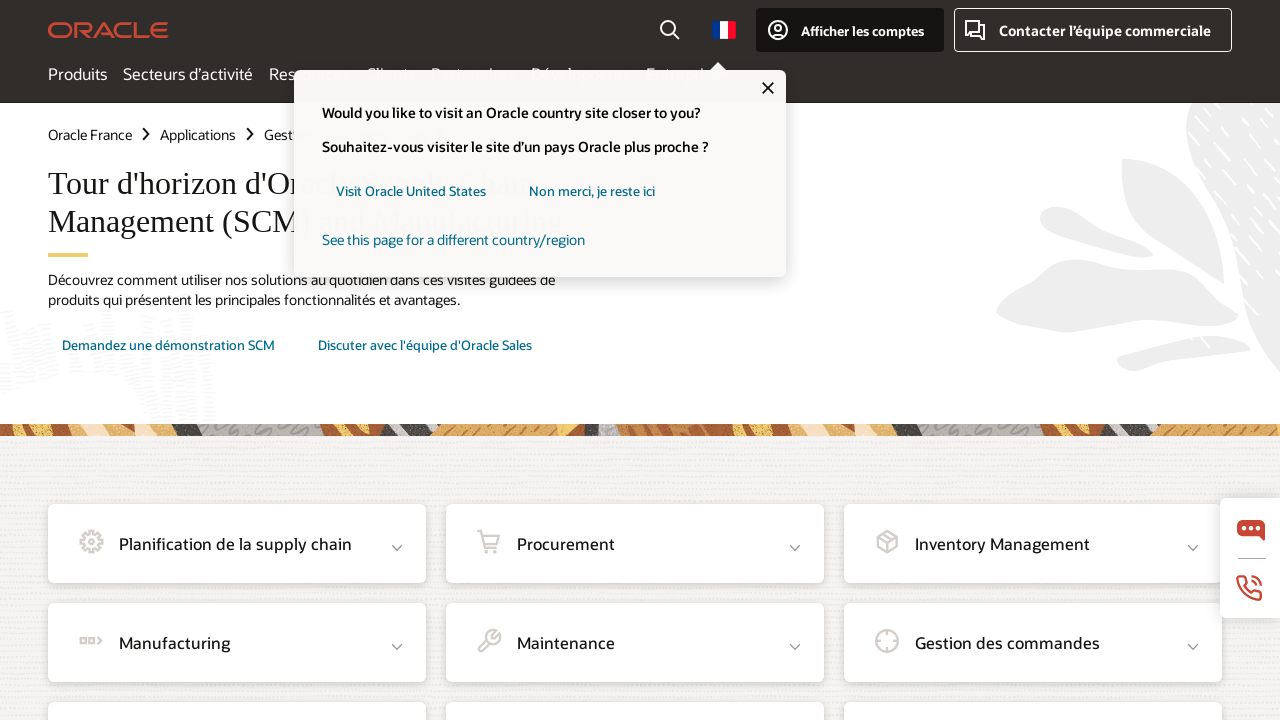

--- FILE ---
content_type: text/html; charset=UTF-8
request_url: https://www.oracle.com/fr/scm/product-tours/
body_size: 17647
content:
<!DOCTYPE html>
<html lang="fr-FR" class="no-js"><!-- start : Framework/Redwood2 -->
<!-- start : ocom/common/global/components/framework/head -->
<head>
<!-- start : ocom/common/global/components/head -->
<title>Démonstration d'Oracle SCM | Tour d'horizon de Cloud SCM | Oracle France</title>
<meta name="Title" content="Démonstration d'Oracle SCM | Tour d'horizon de Cloud SCM | Oracle France">
<meta name="Description" content="Découvrez comment les dernières fonctionnalités et mises à jour de la suite Oracle Cloud SCM, leader du secteur, peuvent vous aider à mieux connecter votre supply chain afin d'anticiper le changement.
">
<meta name="Keywords" content="scm, supply chain management, gestion du capital humain, présentation rapide, présentations rapides, visite guidée de produit, visites guidées de produit, démo, démonstrations, démo produit, démonstrations produit, visite guidée, visites guidées">
<meta name="siteid" content="fr">
<meta name="countryid" content="FR">
<meta name="robots" content="index, follow">
<meta name="country" content="France">
<meta name="region" content="europe">
<meta name="Language" content="fr">
<meta name="Updated Date" content="2025-04-08T14:45:25Z">
<meta name="page_type" content="Product-Tour">
<script type="text/javascript">
var pageData = pageData || {};
//page info
pageData.pageInfo = pageData.pageInfo || {};
pageData.pageInfo.language = "fr";
pageData.pageInfo.country = "France";
pageData.pageInfo.region = "europe";
pageData.pageInfo.pageTitle = "Démonstration d'Oracle SCM | Tour d'horizon de Cloud SCM";
pageData.pageInfo.description = "Découvrez comment les dernières fonctionnalités et mises à jour de la suite Oracle Cloud SCM, leader du secteur, peuvent vous aider à mieux connecter votre supply chain afin d'anticiper le changement.";
pageData.pageInfo.keywords = "scm, supply chain management, gestion du capital humain, présentation rapide, présentations rapides, visite guidée de produit, visites guidées de produit, démo, démonstrations, démo produit, démonstrations produit, visite guidée, visites guidées";
pageData.pageInfo.siteId = "fr";
pageData.pageInfo.countryId = "FR";
pageData.pageInfo.updatedDate = "2025-04-08T14:45:25Z";
</script>
<!-- start : ocom/common/global/components/seo-taxonomy-meta-data-->
<script type="text/javascript">
var pageData = pageData || {};
//taxonmy
pageData.taxonomy = pageData.taxonomy || {};
pageData.taxonomy.productServices = [];
pageData.taxonomy.industry = [];
pageData.taxonomy.region = [];
pageData.taxonomy.contentType = ["WM147085"];
pageData.taxonomy.buyersJourney = [];
pageData.taxonomy.revenue = [];
pageData.taxonomy.title = [];
pageData.taxonomy.audience = [];
pageData.taxonomy.persona = [];
</script>
<!-- end : ocom/common/global/components/seo-taxonomy-meta-data-->
<!-- start : ocom/common/global/components/social-media-meta-tags -->
<!-- end : ocom/common/global/components/social-media-meta-tags -->
<!-- start : ocom/common/global/components/seo-hreflang-meta-tags --><link rel="canonical" href="https://www.oracle.com/fr/scm/product-tours/" />
<link rel="alternate" hreflang="en-US" href="https://www.oracle.com/scm/product-tours/" />
<link rel="alternate" hreflang="pt-BR" href="https://www.oracle.com/br/scm/product-tours/" />
<link rel="alternate" hreflang="zh-CN" href="https://www.oracle.com/cn/scm/product-tours/" />
<link rel="alternate" hreflang="de-DE" href="https://www.oracle.com/de/scm/product-tours/" />
<link rel="alternate" hreflang="fr-FR" href="https://www.oracle.com/fr/scm/product-tours/" />
<link rel="alternate" hreflang="en-IN" href="https://www.oracle.com/in/scm/product-tours/" />
<link rel="alternate" hreflang="ja-JP" href="https://www.oracle.com/jp/scm/product-tours/" />
<link rel="alternate" hreflang="en-GB" href="https://www.oracle.com/uk/scm/product-tours/" />
<link rel="alternate" hreflang="en-AE" href="https://www.oracle.com/ae/scm/product-tours/" />
<link rel="alternate" hreflang="ar-AE" href="https://www.oracle.com/ae-ar/scm/product-tours/" />
<link rel="alternate" hreflang="es-AR" href="https://www.oracle.com/latam/scm/product-tours/"/>
<link rel="alternate" hreflang="en-AU" href="https://www.oracle.com/au/scm/product-tours/" />
<link rel="alternate" hreflang="en-CA" href="https://www.oracle.com/ca-en/scm/product-tours/" />
<link rel="alternate" hreflang="fr-CA" href="https://www.oracle.com/ca-fr/scm/product-tours/" />
<link rel="alternate" hreflang="de-CH" href="https://www.oracle.com/de/scm/product-tours/"/>
<link rel="alternate" hreflang="fr-CH" href="https://www.oracle.com/fr/scm/product-tours/"/>
<link rel="alternate" hreflang="es-CL" href="https://www.oracle.com/latam/scm/product-tours/"/>
<link rel="alternate" hreflang="es-CO" href="https://www.oracle.com/latam/scm/product-tours/"/>
<link rel="alternate" hreflang="es-ES" href="https://www.oracle.com/es/scm/product-tours/" />
<link rel="alternate" hreflang="en-HK" href="https://www.oracle.com/apac/scm/product-tours/"/>
<link rel="alternate" hreflang="it-IT" href="https://www.oracle.com/it/scm/product-tours/" />
<link rel="alternate" hreflang="ko-KR" href="https://www.oracle.com/kr/scm/product-tours/" />
<link rel="alternate" hreflang="es-MX" href="https://www.oracle.com/latam/scm/product-tours/"/>
<link rel="alternate" hreflang="nl-NL" href="https://www.oracle.com/nl/scm/product-tours/" />
<link rel="alternate" hreflang="en-SA" href="https://www.oracle.com/sa/scm/product-tours/" />
<link rel="alternate" hreflang="ar-SA" href="https://www.oracle.com/sa-ar/scm/product-tours/" />
<link rel="alternate" hreflang="en-SG" href="https://www.oracle.com/asean/scm/product-tours/"/>
<link rel="alternate" hreflang="zh-TW" href="https://www.oracle.com/tw/scm/product-tours/" />
<link rel="alternate" hreflang="cs-CZ" href="https://www.oracle.com/europe/scm/product-tours/"/>
<link rel="alternate" hreflang="en-ID" href="https://www.oracle.com/asean/scm/product-tours/"/>
<link rel="alternate" hreflang="en-IE" href="https://www.oracle.com/europe/scm/product-tours/"/>
<link rel="alternate" hreflang="en-IL" href="https://www.oracle.com/il-en/scm/product-tours/" />
<link rel="alternate" hreflang="en-MY" href="https://www.oracle.com/asean/scm/product-tours/"/>
<link rel="alternate" hreflang="es-PE" href="https://www.oracle.com/latam/scm/product-tours/"/>
<link rel="alternate" hreflang="en-PH" href="https://www.oracle.com/asean/scm/product-tours/"/>
<link rel="alternate" hreflang="pl-PL" href="https://www.oracle.com/pl/scm/product-tours/" />
<link rel="alternate" hreflang="pt-PT" href="https://www.oracle.com/europe/scm/product-tours/"/>
<link rel="alternate" hreflang="ro-RO" href="https://www.oracle.com/europe/scm/product-tours/"/>
<link rel="alternate" hreflang="sv-SE" href="https://www.oracle.com/se/scm/product-tours/" />
<link rel="alternate" hreflang="tr-TR" href="https://www.oracle.com/tr/scm/product-tours/" />
<link rel="alternate" hreflang="en-ZA" href="https://www.oracle.com/africa/scm/product-tours/"/>
<link rel="alternate" hreflang="de-AT" href="https://www.oracle.com/de/scm/product-tours/"/>
<link rel="alternate" hreflang="en-BA" href="https://www.oracle.com/europe/scm/product-tours/"/>
<link rel="alternate" hreflang="en-BD" href="https://www.oracle.com/apac/scm/product-tours/"/>
<link rel="alternate" hreflang="en-BE" href="https://www.oracle.com/europe/scm/product-tours/"/>
<link rel="alternate" hreflang="bg-BG" href="https://www.oracle.com/europe/scm/product-tours/"/>
<link rel="alternate" hreflang="en-BH" href="https://www.oracle.com/middleeast/scm/product-tours/"/>
<link rel="alternate" hreflang="ar-BH" href="https://www.oracle.com/middleeast-ar/scm/product-tours/"/>
<link rel="alternate" hreflang="en-BZ" href="https://www.oracle.com/bz/scm/product-tours/" />
<link rel="alternate" hreflang="es-CR" href="https://www.oracle.com/latam/scm/product-tours/"/>
<link rel="alternate" hreflang="en-CY" href="https://www.oracle.com/europe/scm/product-tours/"/>
<link rel="alternate" hreflang="da-DK" href="https://www.oracle.com/europe/scm/product-tours/"/>
<link rel="alternate" hreflang="fr-DZ" href="https://www.oracle.com/africa-fr/scm/product-tours/"/>
<link rel="alternate" hreflang="en-EE" href="https://www.oracle.com/europe/scm/product-tours/"/>
<link rel="alternate" hreflang="en-EG" href="https://www.oracle.com/middleeast/scm/product-tours/"/>
<link rel="alternate" hreflang="ar-EG" href="https://www.oracle.com/middleeast-ar/scm/product-tours/"/>
<link rel="alternate" hreflang="fi-FI" href="https://www.oracle.com/europe/scm/product-tours/"/>
<link rel="alternate" hreflang="en-GH" href="https://www.oracle.com/africa/scm/product-tours/"/>
<link rel="alternate" hreflang="el-GR" href="https://www.oracle.com/europe/scm/product-tours/"/>
<link rel="alternate" hreflang="hr-HR" href="https://www.oracle.com/europe/scm/product-tours/"/>
<link rel="alternate" hreflang="hu-HU" href="https://www.oracle.com/europe/scm/product-tours/"/>
<link rel="alternate" hreflang="en-JO" href="https://www.oracle.com/middleeast/scm/product-tours/"/>
<link rel="alternate" hreflang="ar-JO" href="https://www.oracle.com/middleeast-ar/scm/product-tours/"/>
<link rel="alternate" hreflang="en-KE" href="https://www.oracle.com/africa/scm/product-tours/"/>
<link rel="alternate" hreflang="en-KW" href="https://www.oracle.com/middleeast/scm/product-tours/"/>
<link rel="alternate" hreflang="ar-KW" href="https://www.oracle.com/middleeast-ar/scm/product-tours/"/>
<link rel="alternate" hreflang="en-LK" href="https://www.oracle.com/apac/scm/product-tours/"/>
<link rel="alternate" hreflang="en-LU" href="https://www.oracle.com/europe/scm/product-tours/"/>
<link rel="alternate" hreflang="lv-LV" href="https://www.oracle.com/europe/scm/product-tours/"/>
<link rel="alternate" hreflang="fr-MA" href="https://www.oracle.com/africa-fr/scm/product-tours/"/>
<link rel="alternate" hreflang="en-NG" href="https://www.oracle.com/africa/scm/product-tours/"/>
<link rel="alternate" hreflang="no-NO" href="https://www.oracle.com/europe/scm/product-tours/"/>
<link rel="alternate" hreflang="en-NZ" href="https://www.oracle.com/nz/scm/product-tours/" />
<link rel="alternate" hreflang="en-QA" href="https://www.oracle.com/middleeast/scm/product-tours/"/>
<link rel="alternate" hreflang="ar-QA" href="https://www.oracle.com/middleeast-ar/scm/product-tours/"/>
<link rel="alternate" hreflang="sr-RS" href="https://www.oracle.com/europe/scm/product-tours/"/>
<link rel="alternate" hreflang="sl-SI" href="https://www.oracle.com/europe/scm/product-tours/"/>
<link rel="alternate" hreflang="sk-SK" href="https://www.oracle.com/europe/scm/product-tours/"/>
<link rel="alternate" hreflang="fr-SN" href="https://www.oracle.com/africa-fr/scm/product-tours/"/>
<link rel="alternate" hreflang="en-TH" href="https://www.oracle.com/asean/scm/product-tours/"/>
<link rel="alternate" hreflang="uk-UA" href="https://www.oracle.com/ua/scm/product-tours/" />
<link rel="alternate" hreflang="es-UY" href="https://www.oracle.com/latam/scm/product-tours/"/>
<link rel="alternate" hreflang="en-VN" href="https://www.oracle.com/asean/scm/product-tours/"/>
<link rel="alternate" hreflang="lt-LT" href="https://www.oracle.com/lt/scm/product-tours/" />
<meta name="altpages" content="br,cn,de,fr,in,jp,uk,ae,ae-ar,ar,au,ca-en,ca-fr,ch-de,ch-fr,cl,co,es,hk,it,kr,mx,nl,sa,sa-ar,sg,tw,cz,id,ie,il-en,my,pe,ph,pl,pt,ro,se,tr,za,at,ba,bd,be,bg,bh,bh-ar,bz,cr,cy,dk,dz,ee,eg,eg-ar,fi,gh,gr,hr,hu,jo,jo-ar,ke,kw,kw-ar,lk,lu,lv,ma,ng,no,nz,qa,qa-ar,rs,si,sk,sn,th,ua,uy,vn,lt">
<script type="text/javascript">
var pageData = pageData || {};
//page info
pageData.pageInfo = pageData.pageInfo || {};
pageData.pageInfo.altPages = "br,cn,de,fr,in,jp,uk,ae,ae-ar,ar,au,ca-en,ca-fr,ch-de,ch-fr,cl,co,es,hk,it,kr,mx,nl,sa,sa-ar,sg,tw,cz,id,ie,il-en,my,pe,ph,pl,pt,ro,se,tr,za,at,ba,bd,be,bg,bh,bh-ar,bz,cr,cy,dk,dz,ee,eg,eg-ar,fi,gh,gr,hr,hu,jo,jo-ar,ke,kw,kw-ar,lk,lu,lv,ma,ng,no,nz,qa,qa-ar,rs,si,sk,sn,th,ua,uy,vn,lt";
</script>
<!-- end : ocom/common/global/components/seo-hreflang-meta-tags -->
<!-- end : ocom/common/global/components/head -->
<meta name="viewport" content="width=device-width, initial-scale=1">
<meta http-equiv="Content-Type" content="text/html; charset=utf-8">
<!-- start : ocom/common/global/components/framework/layoutAssetHeadInfo -->
<!-- Container/Display Start -->
<!-- BEGIN: oWidget_C/_Raw-Text/Display -->
<link rel="dns-prefetch" href="https://dc.oracleinfinity.io" crossOrigin="anonymous" />
<link rel="dns-prefetch" href="https://oracle.112.2o7.net" crossOrigin="anonymous" />
<link rel="dns-prefetch" href="https://s.go-mpulse.net" crossOrigin="anonymous" />
<link rel="dns-prefetch" href="https://c.go-mpulse.net" crossOrigin="anonymous" />
<link rel="preconnect" href="https://tms.oracle.com/" crossOrigin="anonymous" />
<link rel="preconnect" href="https://tags.tiqcdn.com/" crossOrigin="anonymous" />
<link rel="preconnect" href="https://consent.trustarc.com" crossOrigin="anonymous" />
<link rel="preconnect" href="https://d.oracleinfinity.io" crossOrigin="anonymous" />
<link rel="preload" href="https://www.oracle.com/asset/web/fonts/oraclesansvf.woff2" as="font" crossOrigin="anonymous" type="font/woff2" />
<link rel="preload" href="https://www.oracle.com/asset/web/fonts/redwoodicons.woff2" as="font" crossorigin="anonymous" type="font/woff2">
<!-- END: oWidget_C/_Raw-Text/Display -->
<!-- Container/Display end -->
<!-- Container/Display Start -->
<!-- BEGIN: oWidget_C/_Raw-Text/Display -->
<!-- BEGIN CSS/JS -->
<style>
body{margin:0}
.f20w1 > section{opacity:0;filter:opacity(0%)}
.f20w1 > div{opacity:0;filter:opacity(0%)}
.f20w1 > nav{opacity:0;filter:opacity(0%)}
</style>
<script>
!function(){
var d=document.documentElement;d.className=d.className.replace(/no-js/,'js');
if(document.location.href.indexOf('betamode=') > -1) document.write('<script src="/asset/web/js/ocom-betamode.js"><\/script>');
}();
</script>
<link data-wscss href="/asset/web/css/redwood-base.css" rel="preload" as="style" onload="this.rel='stylesheet';" onerror="this.rel='stylesheet'">
<link data-wscss href="/asset/web/css/redwood-styles.css" rel="preload" as="style" onload="this.rel='stylesheet';" onerror="this.rel='stylesheet'">
<noscript>
<link href="/asset/web/css/redwood-base.css" rel="stylesheet">
<link href="/asset/web/css/redwood-styles.css" rel="stylesheet">
</noscript>
<link data-wsjs data-reqjq href="/asset/web/js/redwood-base.js" rel="preload" as="script">
<link data-wsjs data-reqjq href="/asset/web/js/redwood-lib.js" rel="preload" as="script">
<script data-wsjs src="/asset/web/js/jquery-min.js" async onload="$('head link[data-reqjq][rel=preload]').each(function(){var a = document.createElement('script');a.async=false;a.src=$(this).attr('href');this.parentNode.insertBefore(a, this);});$(function(){$('script[data-reqjq][data-src]').each(function(){this.async=true;this.src=$(this).data('src');});});"></script>
<!-- END CSS/JS -->
<!-- END: oWidget_C/_Raw-Text/Display -->
<!-- Container/Display end -->
<!-- Container/Display Start -->
<!-- BEGIN: oWidget_C/_Raw-Text/Display -->
<!-- www-us HeadAdminContainer -->
<link rel="icon" href="https://www.oracle.com/asset/web/favicons/favicon-32.png" sizes="32x32">
<link rel="icon" href="https://www.oracle.com/asset/web/favicons/favicon-128.png" sizes="128x128">
<link rel="icon" href="https://www.oracle.com/asset/web/favicons/favicon-192.png" sizes="192x192">
<link rel="apple-touch-icon" href="https://www.oracle.com/asset/web/favicons/favicon-120.png" sizes="120x120">
<link rel="apple-touch-icon" href="https://www.oracle.com/asset/web/favicons/favicon-152.png" sizes="152x152">
<link rel="apple-touch-icon" href="https://www.oracle.com/asset/web/favicons/favicon-180.png" sizes="180x180">
<meta name="msapplication-TileColor" content="#fcfbfa"/>
<meta name="msapplication-square70x70logo" content="favicon-128.png"/>
<meta name="msapplication-square150x150logo" content="favicon-270.png"/>
<meta name="msapplication-TileImage" content="favicon-270.png"/>
<meta name="msapplication-config" content="none"/>
<meta name="referrer" content="no-referrer-when-downgrade"/>
<style>
#oReactiveChatContainer1 { display:none;}
</style>
<!--Tealium embed code Start -->
<script src="https://tms.oracle.com/main/prod/utag.sync.js"></script>
<!-- Loading script asynchronously -->
<script type="text/javascript">
(function(a,b,c,d){
if(location.href.indexOf("tealium=dev") == -1) {
a='https://tms.oracle.com/main/prod/utag.js';
} else {
a='https://tms.oracle.com/main/dev/utag.js';
}
b=document;c='script';d=b.createElement(c);d.src=a;d.type='text/java'+c;d.async=true;
a=b.getElementsByTagName(c)[0];a.parentNode.insertBefore(d,a);
})();
</script>
<!--Tealium embed code End-->
<!-- END: oWidget_C/_Raw-Text/Display -->
<!-- Container/Display end -->
<!-- end : ocom/common/global/components/framework/layoutAssetHeadInfo -->

<script>(window.BOOMR_mq=window.BOOMR_mq||[]).push(["addVar",{"rua.upush":"false","rua.cpush":"false","rua.upre":"false","rua.cpre":"false","rua.uprl":"false","rua.cprl":"false","rua.cprf":"false","rua.trans":"SJ-7522cf2c-f19d-4c6b-b896-0f60661e52f0","rua.cook":"false","rua.ims":"false","rua.ufprl":"false","rua.cfprl":"true","rua.isuxp":"false","rua.texp":"norulematch","rua.ceh":"false","rua.ueh":"false","rua.ieh.st":"0"}]);</script>
                              <script>!function(e){var n="https://s.go-mpulse.net/boomerang/";if("False"=="True")e.BOOMR_config=e.BOOMR_config||{},e.BOOMR_config.PageParams=e.BOOMR_config.PageParams||{},e.BOOMR_config.PageParams.pci=!0,n="https://s2.go-mpulse.net/boomerang/";if(window.BOOMR_API_key="DXNLE-YBWWY-AR74T-WMD99-77VRA",function(){function e(){if(!o){var e=document.createElement("script");e.id="boomr-scr-as",e.src=window.BOOMR.url,e.async=!0,i.parentNode.appendChild(e),o=!0}}function t(e){o=!0;var n,t,a,r,d=document,O=window;if(window.BOOMR.snippetMethod=e?"if":"i",t=function(e,n){var t=d.createElement("script");t.id=n||"boomr-if-as",t.src=window.BOOMR.url,BOOMR_lstart=(new Date).getTime(),e=e||d.body,e.appendChild(t)},!window.addEventListener&&window.attachEvent&&navigator.userAgent.match(/MSIE [67]\./))return window.BOOMR.snippetMethod="s",void t(i.parentNode,"boomr-async");a=document.createElement("IFRAME"),a.src="about:blank",a.title="",a.role="presentation",a.loading="eager",r=(a.frameElement||a).style,r.width=0,r.height=0,r.border=0,r.display="none",i.parentNode.appendChild(a);try{O=a.contentWindow,d=O.document.open()}catch(_){n=document.domain,a.src="javascript:var d=document.open();d.domain='"+n+"';void(0);",O=a.contentWindow,d=O.document.open()}if(n)d._boomrl=function(){this.domain=n,t()},d.write("<bo"+"dy onload='document._boomrl();'>");else if(O._boomrl=function(){t()},O.addEventListener)O.addEventListener("load",O._boomrl,!1);else if(O.attachEvent)O.attachEvent("onload",O._boomrl);d.close()}function a(e){window.BOOMR_onload=e&&e.timeStamp||(new Date).getTime()}if(!window.BOOMR||!window.BOOMR.version&&!window.BOOMR.snippetExecuted){window.BOOMR=window.BOOMR||{},window.BOOMR.snippetStart=(new Date).getTime(),window.BOOMR.snippetExecuted=!0,window.BOOMR.snippetVersion=12,window.BOOMR.url=n+"DXNLE-YBWWY-AR74T-WMD99-77VRA";var i=document.currentScript||document.getElementsByTagName("script")[0],o=!1,r=document.createElement("link");if(r.relList&&"function"==typeof r.relList.supports&&r.relList.supports("preload")&&"as"in r)window.BOOMR.snippetMethod="p",r.href=window.BOOMR.url,r.rel="preload",r.as="script",r.addEventListener("load",e),r.addEventListener("error",function(){t(!0)}),setTimeout(function(){if(!o)t(!0)},3e3),BOOMR_lstart=(new Date).getTime(),i.parentNode.appendChild(r);else t(!1);if(window.addEventListener)window.addEventListener("load",a,!1);else if(window.attachEvent)window.attachEvent("onload",a)}}(),"".length>0)if(e&&"performance"in e&&e.performance&&"function"==typeof e.performance.setResourceTimingBufferSize)e.performance.setResourceTimingBufferSize();!function(){if(BOOMR=e.BOOMR||{},BOOMR.plugins=BOOMR.plugins||{},!BOOMR.plugins.AK){var n="true"=="true"?1:0,t="",a="cloh47accdufo2ltm64q-f-dc2af2d7e-clientnsv4-s.akamaihd.net",i="false"=="true"?2:1,o={"ak.v":"39","ak.cp":"82485","ak.ai":parseInt("604074",10),"ak.ol":"0","ak.cr":8,"ak.ipv":4,"ak.proto":"h2","ak.rid":"36ba5937","ak.r":44331,"ak.a2":n,"ak.m":"dscx","ak.n":"essl","ak.bpcip":"18.220.126.0","ak.cport":37400,"ak.gh":"23.33.23.23","ak.quicv":"","ak.tlsv":"tls1.3","ak.0rtt":"","ak.0rtt.ed":"","ak.csrc":"-","ak.acc":"","ak.t":"1769170873","ak.ak":"hOBiQwZUYzCg5VSAfCLimQ==YQ9Bdhfvp1ayrOkorpMNtlhTmt4v58TpF6+TYgsH6112G1PldYdzoOIGHDL7OJZzAK/54d6708U4Myb5oPo/UoMvCrhfNBdOADFjkVISmz/te8gorQUwROFPoEzIcAVcLqbAZgILK5dgPt/zLPAecN3NWqwPHRXRFvUXaf4IZQJ+LzMorZXSOAG7mlWksQLb52t+qWKayPYXc+cwMUfteiHndljjVTMoI/7Lx2V8y9yf6gCRQO61J34F89BxD+M82KfxHRKwr7xSUiCIqsCbRGVyjrPRL8OdGr82shVc3bwTxVOnbi2S2s1HaKILIPxmOcLJM5D9F+yjLdpYg/5AnxE5BYo6tq9S+xNavSfIwafiuRHMkdaIeebVjN9v2xpqTLFFJCoqCtAeBN7M/amATS3lL4iHptci56iQoxDFHVs=","ak.pv":"517","ak.dpoabenc":"","ak.tf":i};if(""!==t)o["ak.ruds"]=t;var r={i:!1,av:function(n){var t="http.initiator";if(n&&(!n[t]||"spa_hard"===n[t]))o["ak.feo"]=void 0!==e.aFeoApplied?1:0,BOOMR.addVar(o)},rv:function(){var e=["ak.bpcip","ak.cport","ak.cr","ak.csrc","ak.gh","ak.ipv","ak.m","ak.n","ak.ol","ak.proto","ak.quicv","ak.tlsv","ak.0rtt","ak.0rtt.ed","ak.r","ak.acc","ak.t","ak.tf"];BOOMR.removeVar(e)}};BOOMR.plugins.AK={akVars:o,akDNSPreFetchDomain:a,init:function(){if(!r.i){var e=BOOMR.subscribe;e("before_beacon",r.av,null,null),e("onbeacon",r.rv,null,null),r.i=!0}return this},is_complete:function(){return!0}}}}()}(window);</script></head><!-- end : ocom/common/global/components/framework/head -->
<!-- start : ocom/common/global/components/redwood/layoutAssetStartBodyInfo -->
<body class="f20 f20v0 rwtheme-neutral">
<!-- Container/Display Start -->
<!-- BEGIN: oWidget_C/_Raw-Text/Display -->
<!-- www-us StartBodyAdminContainer -->
<!-- END: oWidget_C/_Raw-Text/Display -->
<!-- Container/Display end -->
<div class="f20w1">
<!-- Dispatcher:null -->
<!-- BEGIN: oWidget_C/_Raw-Text/Display -->
<!-- U30v3 -->
<style>
#u30{opacity:1 !important;filter:opacity(100%) !important;position:sticky;top:0}
.u30v3{background:#3a3632;height:50px;overflow:hidden;border-top:5px solid #3a3632;border-bottom:5px solid #3a3632}
#u30nav,#u30tools{visibility:hidden}
.u30v3 #u30logo {width:121px;height: 44px;display: inline-flex;justify-content: flex-start;}
#u30:not(.u30mobile) .u30-oicn-mobile,#u30.u30mobile .u30-oicn{display:none}
#u30logo svg{height:auto;align-self:center}
.u30brand{height:50px;display:flex;flex-direction:column;justify-content:center;align-items:flex-start;max-width:1344px;padding:0 48px;margin:0 auto}
.u30brandw1{display:flex;flex-direction:row;color:#fff;text-decoration:none;align-items:center}
@media (max-width:1024px){.u30brand{padding:0 24px}}
#u30skip2,#u30skip2content{transform:translateY(-100%);position:fixed}
.rtl #u30{direction:rtl}
</style>
<section id="u30" class="u30 u30v3 pause searchv2" data-trackas="header">
<div id="u30skip2" aria-expanded="false" tabindex="-1">
<ul>
<li><a id="u30acc" href="/fr/corporate/accessibility/">Cliquez pour afficher notre politique d’accessibilité</a></li>
<li><a id="u30skip2c" href="#maincontent">Aller au contenu</a></li>
</ul>
</div>
<div class="u30w1 cwidth" id="u30w1">
<div id="u30brand" class="u30brand">
<div class="u30brandw1">
<a id="u30btitle" href="/fr/index.html" data-lbl="logo" aria-label="Home">
<div id="u30logo">
<svg class="u30-oicn-mobile" xmlns="http://www.w3.org/2000/svg" width="32" height="21" viewBox="0 0 32 21"><path fill="#C74634" d="M9.9,20.1c-5.5,0-9.9-4.4-9.9-9.9c0-5.5,4.4-9.9,9.9-9.9h11.6c5.5,0,9.9,4.4,9.9,9.9c0,5.5-4.4,9.9-9.9,9.9H9.9 M21.2,16.6c3.6,0,6.4-2.9,6.4-6.4c0-3.6-2.9-6.4-6.4-6.4h-11c-3.6,0-6.4,2.9-6.4,6.4s2.9,6.4,6.4,6.4H21.2"/></svg>
<svg class="u30-oicn" xmlns="http://www.w3.org/2000/svg"  width="231" height="30" viewBox="0 0 231 30" preserveAspectRatio="xMinYMid"><path fill="#C74634" d="M99.61,19.52h15.24l-8.05-13L92,30H85.27l18-28.17a4.29,4.29,0,0,1,7-.05L128.32,30h-6.73l-3.17-5.25H103l-3.36-5.23m69.93,5.23V0.28h-5.72V27.16a2.76,2.76,0,0,0,.85,2,2.89,2.89,0,0,0,2.08.87h26l3.39-5.25H169.54M75,20.38A10,10,0,0,0,75,.28H50V30h5.71V5.54H74.65a4.81,4.81,0,0,1,0,9.62H58.54L75.6,30h8.29L72.43,20.38H75M14.88,30H32.15a14.86,14.86,0,0,0,0-29.71H14.88a14.86,14.86,0,1,0,0,29.71m16.88-5.23H15.26a9.62,9.62,0,0,1,0-19.23h16.5a9.62,9.62,0,1,1,0,19.23M140.25,30h17.63l3.34-5.23H140.64a9.62,9.62,0,1,1,0-19.23h16.75l3.38-5.25H140.25a14.86,14.86,0,1,0,0,29.71m69.87-5.23a9.62,9.62,0,0,1-9.26-7h24.42l3.36-5.24H200.86a9.61,9.61,0,0,1,9.26-7h16.76l3.35-5.25h-20.5a14.86,14.86,0,0,0,0,29.71h17.63l3.35-5.23h-20.6" transform="translate(-0.02 0)" /></svg>
</div>
</a>
</div>
</div>
<div id="u30nav" class="u30nav" data-closetxt="Fermer le menu" data-trackas="menu">
<nav id="u30navw1" aria-label="Principal">
<button data-lbl="products" data-navtarget="products" aria-controls="products" aria-expanded="false" class="u30navitem">Produits</button>
<button data-lbl="industries" data-navtarget="industries" aria-controls="industries" aria-expanded="false" class="u30navitem">Secteurs d’activité</button>
<button data-lbl="resources" data-navtarget="resources" aria-controls="resources" aria-expanded="false" class="u30navitem">Ressources</button>
<button data-lbl="customers" data-navtarget="customers" aria-controls="customers" aria-expanded="false" class="u30navitem">Clients</button>
<button data-lbl="partners" data-navtarget="partners" aria-controls="partners" aria-expanded="false" class="u30navitem">Partenaires</button>
<button data-lbl="developers" data-navtarget="developers" aria-controls="developers" aria-expanded="false" class="u30navitem">Développeurs</button>
<button data-lbl="company" data-navtarget="company" aria-controls="company" aria-expanded="false" class="u30navitem">Entreprise</button>
</nav>
</div>
<div id="u30tools" class="u30tools">
<div id="u30search">
<div id="u30searchw1">
<div id="u30searchw2">
<form name="u30searchForm" id="u30searchForm" data-contentpaths="/content/Web/Shared/Auto-Suggest Panel Event" method="get" action="https://search.oracle.com/fr/results">
<div class="u30s1">
<button id="u30closesearch" aria-label="Fermer la recherche" type="button">
<span>Fermer la recherche</span>
<svg width="9" height="14" viewBox="0 0 9 14" fill="none" xmlns="http://www.w3.org/2000/svg"><path d="M8 13L2 7L8 1" stroke="#161513" stroke-width="2"/></svg>
</button>
<span class="u30input">
<div class="u30inputw1">
<input id="u30input" name="q" value="" type="text" placeholder="Rechercher" autocomplete="off" aria-autocomplete="both" aria-label="Rechercher sur Oracle.com" role="combobox" aria-expanded="false" aria-haspopup="listbox" aria-controls="u30searchw3">
</div>
<input type="hidden" name="size" value="10">
<input type="hidden" name="page" value="1">
<input type="hidden" name="tab" value="all">
<span id="u30searchw3title" class="u30visually-hidden">Rechercher sur Oracle.com</span>
<div id="u30searchw3" data-pagestitle="LIENS SUGGÉRÉS" data-autosuggesttitle="RECHERCHES SUGGÉES" data-allresultstxt="Tous les résultats pour" data-allsearchpath="https://search.oracle.com/fr/results?q=u30searchterm&size=10&page=1&tab=all" role="listbox" aria-labelledby="u30searchw3title">
<ul id="u30quicklinks" class="autocomplete-items" role="group" aria-labelledby="u30quicklinks-title">
<li role="presentation" class="u30auto-title" id="u30quicklinks-title">LIENS RAPIDES</li>
<li role="option"><a href="/fr/cloud/" data-lbl="quick-links:oci">Oracle Cloud Infrastructure</a></li>
<li role="option"><a href="/fr/applications/" data-lbl="quick-links:applications">Oracle Fusion Cloud Applications</a></li>
<li role="option"><a href="/fr/database/technologies/" data-lbl="quick-links:database">Oracle Database</a></li>
<li role="option"><a href="/fr/java/technologies/downloads/" data-lbl="quick-links:download-java">Télécharger Java</a></li>
<li role="option"><a href="/fr/careers/" data-lbl="quick-links:careers">Carrières chez Oracle</a></li>
</ul>
</div>
<span class="u30submit">
<input class="u30searchbttn" type="submit" value="Envoyer la recherche">
</span>
<button id="u30clear" type="reset" aria-label="Clear Search">
<svg width="20" height="20" viewBox="0 0 20 20" aria-hidden="true" fill="none" xmlns="http://www.w3.org/2000/svg"><path d="M7 7L13 13M7 13L13 7M19 10C19 14.9706 14.9706 19 10 19C5.02944 19 1 14.9706 1 10C1 5.02944 5.02944 1 10 1C14.9706 1 19 5.02944 19 10Z" stroke="#161513" stroke-width="2"/></svg>
</button>
</span>
</div>
</form>
<div id="u30announce" data-alerttxt="Suggestions trouvées. Pour naviguer utiliser les flèches haut et bas" class="u30visually-hidden" aria-live="polite"></div>
</div>
</div>
<button class="u30searchBtn" id="u30searchBtn" type="button" aria-label="Ouvrir le champ de recherche" aria-expanded="false">
<span>Rechercher</span>
<svg xmlns="http://www.w3.org/2000/svg" viewBox="0 0 24 24" width="24" height="24"><path d="M15,15l6,6M17,10a7,7,0,1,1-7-7A7,7,0,0,1,17,10Z"/></svg>
</button>
</div>
<!-- ACS -->
<span id="ac-flag">
<a class="flag-focus" href="/fr/countries-list.html#countries" data-ajax="true" rel="lightbox" role="button">
<span class="sr-only">Country</span>
<img class="flag-image" src="" alt=""/>
<svg class="default-globe" alt="Country" width="20" height="20" viewBox="0 0 20 20" fill="none" xmlns="http://www.w3.org/2000/svg" xmlns:xlink="http://www.w3.org/1999/xlink">
<rect width="20" height="20" fill="url(#pattern0)"/>
<defs>
<pattern id="pattern0" patternContentUnits="objectBoundingBox" width="1" height="1">
<use xlink:href="#image0_1_1830" transform="translate(-0.166667 -0.166667) scale(0.0138889)"/>
</pattern>
<image alt="" id="image0_1_1830" width="96" height="96" xlink:href="[data-uri]"/>
</defs>
</svg>
</a>
</span>
<!-- ACS -->
<div id="u30-profile" class="u30-profile">
<button id="u30-flyout" data-lbl="sign-in-account" aria-expanded="false">
<svg xmlns="http://www.w3.org/2000/svg" viewBox="0 0 24 24" width="24" height="24"><path d="M17,19.51A3,3,0,0,0,14,17H10a3,3,0,0,0-3,2.51m9.92,0a9,9,0,1,0-9.92,0m9.92,0a9,9,0,0,1-9.92,0M15,10a3,3,0,1,1-3-3A3,3,0,0,1,15,10Z"/></svg>
<span class="acttxt">Afficher les comptes</span>
</button>
<div id="u30-profilew1">
<button id="u30actbck" aria-label="Fermer le compte contextuel"><span class="u30actbcktxt">Retour</span></button>
<div class="u30-profilew2">
<span class="u30acttitle">Compte Cloud</span>
<a href="/fr/cloud/sign-in.html" class="u30darkcta u30cloudbg" data-lbl="sign-in-to-cloud">Se connecter au Cloud</a>
<a href="/fr/cloud/free/" class="u30lightcta" data-lbl="try-free-cloud-trial">S’inscrire à Cloud Free Tier</a>
</div>
<span class="u30acttitle">Compte Oracle</span>
<ul class="u30l-out">
<li><a href="https://www.oracle.com/webapps/redirect/signon?nexturl=" data-lbl="profile:sign-in-account" class="u30darkcta">Connexion</a></li>
<li><a href="https://profile.oracle.com/myprofile/account/create-account.jspx" data-lbl="profile:create-account" class="u30lightcta">Créer un compte</a></li>
</ul>
<ul class="u30l-in">
<li><a href="/fr/corporate/contact/help.html" data-lbl="help">Aide</a></li>
<li><a href="javascript:sso_sign_out();" id="u30pfile-sout" data-lbl="signout">Déconnexion</a></li>
</ul>
</div>
</div>
<div class="u30-contact">
<a href="/fr/corporate/contact/" data-lbl="contact-us" title="Contacter l’équipe commerciale"><span>Contacter l’équipe commerciale</span></a>
</div>
<a href="/fr/global-menu-v2/" id="u30ham" role="button" aria-expanded="false" aria-haspopup="true" aria-controls="u30navw1">
<svg xmlns="http://www.w3.org/2000/svg" width="24" height="24" viewBox="0 0 24 24">
<title>Menu</title>
<path d="M16,4 L2,4" class="p1"></path>
<path d="M2,12 L22,12" class="p2"></path>
<path d="M2,20 L16,20" class="p3"></path>
<path d="M0,12 L24,12" class="p4"></path>
<path d="M0,12 L24,12" class="p5"></path>
</svg>
<span>Menu</span>
</a>
</div>
</div>
<script>
var u30min = [722,352,0,0];
var u30brsz = new ResizeObserver(u30 => {
document.getElementById("u30").classList.remove("u30mobile","u30tablet","u30notitle");
let u30b = document.getElementById("u30brand").offsetWidth,
u30t = document.getElementById("u30tools").offsetWidth ;
u30v = document.getElementById("u30navw1");
u30w = document.getElementById("u30w1").offsetWidth - 48;
if((u30b + u30t) > u30min[0]){
u30min[2] = ((u30b + u30t) > 974) ? u30b + u30t + 96 : u30b + u30t + 48;
}else{
u30min[2] = u30min[0];
}
u30min[3] = ((u30b + 112) > u30min[1]) ? u30min[3] = u30b + 112 : u30min[3] = u30min[1];
u30v.classList.add("u30navchk");
u30min[2] = (u30v.lastElementChild.getBoundingClientRect().right > u30min[2]) ? Math.ceil(u30v.lastElementChild.getBoundingClientRect().right) : u30min[2];
u30v.classList.remove("u30navchk");
if(u30w <= u30min[3]){
document.getElementById("u30").classList.add("u30notitle");
}
if(u30w <= u30min[2]){
document.getElementById("u30").classList.add("u30mobile");
}
});
var u30wrsz = new ResizeObserver(u30 => {
let u30n = document.getElementById("u30navw1").getBoundingClientRect().height,
u30h = u30[0].contentRect.height;
let u30c = document.getElementById("u30").classList,
u30w = document.getElementById("u30w1").offsetWidth - 48,
u30m = "u30mobile",
u30t = "u30tablet";
if(u30c.contains("navexpand") && u30c.contains(u30m) && u30w > u30min[2]){
if(!document.querySelector("button.u30navitem.active")){
document.getElementById("u30ham").click();
}
u30c.remove(u30m);
if(document.getElementById("u30").getBoundingClientRect().height > 80){
u30c.add(u30t);
}else{
u30c.remove(u30t);
}
}else if(u30w <= u30min[2]){
if(getComputedStyle(document.getElementById("u30tools")).visibility != "hidden"){
u30c.add(u30m);
u30c.remove(u30t);
}
}else if(u30n < 30 && u30h > 80){
u30c.add(u30t);
u30c.remove(u30m);
}else if(u30n > 30){
u30c.add(u30m);
u30c.remove(u30t);
}else if(u30n < 30 && u30h <= 80){
u30c.remove(u30m);
if(document.getElementById("u30").getBoundingClientRect().height > 80){
u30c.add(u30t);
}else{
u30c.remove(u30t);
}
}
});
u30brsz.observe(document.getElementById("u30btitle"));
u30wrsz.observe(document.getElementById("u30"));
</script>
</section>
<!-- /U30v3 -->
<!-- END: oWidget_C/_Raw-Text/Display -->
<!-- end : ocom/common/global/components/redwood/layoutAssetStartBodyInfo -->
<!-- widgetType = PageTitleBannerV2 -->
<!-- ptbWidget = true -->
<!-- ptbWidget = true -->
<!-- BEGIN:  oWidget_C/PageTitleBannerV2/Display -->
<!-- RH03v2 -->
<section class="rh03 RH03v3 rw-neutral-00bg rw-strip rw-strip-custom" data-bgimg="/a/ocom/img/bgimg02-bgsw-overlay-08.png,/a/ocom/img/bgimg02-bgne-overlay-07.png" data-trackas="rh03" data-ocomid="rh03">
<div class="rh03w1 cwidth">
<div class="rh03bc">
<!--BREADCRUMBS-->
<div class="rh03bc1">
<ol>
<li><a href="/fr/index.html">Oracle France</a></li>
<li><a href="/fr/applications/">Applications</a></li>
<li><a href="/fr/scm/">Gestion de la Supply Chain</a></li>
</ol>
</div>
<!-- breadcrumb schema -->
<!-- Display SEO Metadata -->
<script type="text/javascript">
var pageData = pageData || {};
//page info
pageData.pageInfo = pageData.pageInfo || {};
pageData.pageInfo.breadCrumbs = "Oracle France / Applications / Gestion de la Supply Chain";
</script>
<script type="application/ld+json">
{
"@context": "https://schema.org",
"@type": "BreadcrumbList",
"itemListElement":
[
{ "@type": "ListItem", "position": 1, "name": "Oracle France", "item": "https://www.oracle.com/fr/index.html" },	{ "@type": "ListItem", "position": 2, "name": "Applications", "item": "https://www.oracle.com/fr/applications/" },	{ "@type": "ListItem", "position": 3, "name": "Gestion de la Supply Chain", "item": "https://www.oracle.com/fr/scm/" }
]
}
</script>
</div>
<!-- Widget - 1 -->
<!-- Dispatcher:null -->
<!-- BEGIN: oWidget_C/_Raw-Text/Display -->
<!-- CONTENT -->
<div class="herotitle">
<h1 class="rwaccent">Tour d'horizon d'Oracle Supply Chain Management (SCM) and Manufacturing</h1>
<p class="rh03btxt">Découvrez comment utiliser nos solutions au quotidien dans ces visites guidées de produits qui présentent les principales fonctionnalités et avantages.</p>
<div class="obttns">
<div><a class="eloquaifrm" data-lbl="request-an-scm-demo-ctabttn" data-trackas="rh03-lightbox" data-width="640" href="/fr/scm/demo-form/" rel="lightbox" role="button" title="Demandez une démonstration d&apos;Oracle Supply Chain Management (SCM) &amp; Manufacturing">Demandez une démonstration SCM</a></div>
<div class="obttn1">
<a class="ochat" data-lbl="chat" href="#chat" role="button" title="Démarrer la discussion maintenant">Discuter avec l'équipe d'Oracle Sales</a>
</div>
</div>
</div>
<div class="rh03customstrip" data-bgimg="/asset/web/i/rw-strip-sienna.gif"></div>
<!-- /CONTENT -->
<!-- END: oWidget_C/_Raw-Text/Display -->
</div>
</section>
<!-- /RH03v2 -->
<!-- END:  oWidget_C/PageTitleBannerV2/Display -->
<!-- start : ocom/common/global/components/compass/related-widgets -->
<!-- Dispatcher:null -->
<!-- BEGIN: oWidget_C/_Raw-Text/Display -->
<!-- RC33v0 -->
<section class="rc33 rc33v0 cpad neutral-30 bgpattern-natural7-5p" data-ocomid="rc33" data-trackas="rc33" data-a11y="true">
<div class="rc33w0 cwidth">
<div class="rc33w1">
<div class="rc33w2" data-lbl="supply-chain-planning:">
<a href="#supply-chain-planning">
<div class="rc33icn icn-settings"></div>
<h6>Planification de la supply chain</h6>
</a>
<div class="rc33w3">
<div class="rc33w4">
<h6>Tour d'horizon de Supply Chain Planning</h6>
<p>Optimisez vos plans de demande et d’approvisionnement grâce à la planification automatisée, à la modélisation de scénarios et à la résolution des problèmes guidée par le machine learning pour obtenir de meilleurs résultats de planification, ainsi qu’une précision et une rentabilité améliorées.</p>
</div>
<div class="rc33w4">
<h6>Tour d’horizon</h6>
<p>Cliquer sur les liens pour afficher les visites guidées de Supply Chain Planning.</p>
<ul class="icn-ulist">
<li class="icn-touchdevice"><a href="/fr/scm/supply-chain-planning/backlog-management-tour/" data-lbl="backlog-management-lnk">Gestion des commandes en attente</a></li>
<li class="icn-touchdevice"><a href="https://www.oracle.com/webfolder/s/quicktours/scm/pt-scm-collaboration-messaging-framework/index.html" target="_blank" data-lbl="collaboration-messaging-framework-lnk">Structure de messagerie collaborative</a></li>
<li class="icn-touchdevice"><a href="/fr/scm/supply-chain-planning/demand-management/tour/" data-lbl="demand-mgmt-overview-lnk">Demand Management</a></li>
<li class="icn-touchdevice"><a href="/fr/scm/supply-chain-planning/replenishment-planning-tour/" target="_blank" data-lbl="demand-mgmt-replen-planning-lnk">Demand Management : planification du réapprovisionnement</a></li>
<li class="icn-touchdevice"><a href="/fr/scm/supply-chain-planning/sales-operations-planning/sustainability-metrics-product-tour/" data-lbl="sustainability-metrics-product-lnk">Gérer les mesures de durabilité grâce à la planification des ventes et des opérations</a></li>
<li class="icn-touchdevice"><a href="https://www.oracle.com/webfolder/s/quicktours/scm/gqt-scm-scp-sop/index.html" target="_blank" data-lbl="sop-cloud-lnk">Planification des ventes et des opérations dans le cloud</a></li>
<li class="icn-touchdevice"><a href="/fr/scm/supply-chain-planning/supply-chain-collaboration/#tour" data-lbl="supply-chain-collab-lnk">Supply Chain Collaboration</a></li>
<li class="icn-touchdevice"><a href="/fr/scm/supply-chain-planning/product-tour/" data-lbl="supply-chain-planning-lnk">Supply Chain Planning</a></li>
<li class="icn-touchdevice"><a href="https://www.oracle.com/webfolder/s/quicktours/scm/pt-scm-cloud-production-scheduling/index.html" target="_blank" data-lbl="supply-planning-lnk">Production Scheduling dans Oracle Cloud Supply Planning</a></li>
</ul>
</div>
<div class="rc33w4 rc33img">
<div class="rc33w5">
<img data-src="/a/ocom/img/rc33-scm-supply-chain-planning.png" alt="">
</div>
</div>
</div>
</div>
<div class="rc33w2" data-lbl="procurement:">
<a href="#procurement">
<div class="rc33icn icn-cart"></div>
<h6>Procurement</h6>
</a>
<div class="rc33w3">
<div class="rc33w4">
<h6>Tour d'horizon de Procurement</h6>
<p>Standardiser, rationaliser et automatiser le processus de l’approvisionnement au paiement pour les achats directs ou indirects. Réduire les coûts en sélectionnant les meilleurs fournisseurs, en appliquant la réglementation et en gérant le risque fournisseurs.</p>
</div>
<div class="rc33w4">
<h6>Tour d’horizon</h6>
<p>Cliquer sur les liens pour afficher les visites guidées de Procurement.</p>
<ul class="icn-ulist">
<li class="icn-touchdevice"><a href="https://www.oracle.com/webfolder/s/quicktours/scm/gqt-scm-procurement/index.html" target="_blank" data-lbl="empower-modern-proc-lnk">Viser l'excellence dans la gestion des achats : mettre en place un processus innovant de la source au paiement</a></li>
<li class="icn-touchdevice"><a href="https://www.oracle.com/webfolder/s/quicktours/scm/gqt-scm-prc-sourcing/index.html" target="_blank" data-lbl="sourcing-cloud-lnk">Sourcing Cloud</a></li>
</ul>
</div>
<div class="rc33w4 rc33img">
<div class="rc33w5">
<img data-src="/a/ocom/img/rc33-scm-procurement.png" alt="">
</div>
</div>
</div>
</div>
<div class="rc33w2" data-lbl="inventory-management:">
<a href="#inventory-management">
<div class="rc33icn icn-package"></div>
<h6>Inventory Management</h6>
</a>
<div class="rc33w3">
<div class="rc33w4">
<h6>Tour d'horizon d'Inventory Management</h6>
<p>Bénéficier d’une visibilité et d’un contrôle complets du flux de marchandises au sein de votre réseau d’approvisionnement mondial. Optimiser l’inventaire, les niveaux de service et le fonds de roulement ; réduire les coûts et améliorer la satisfaction client.</p>
</div>
<div class="rc33w4">
<h6>Tour d’horizon</h6>
<p>Cliquer sur les liens pour afficher les visites guidées d'Inventory Management.</p>
<ul class="icn-ulist">
<li class="icn-touchdevice"><a href="https://www.oracle.com/webfolder/s/quicktours/scm/gqt-scm-manuf-brazil/index.html" target="_blank" data-lbl="fiscal-documents-process-sc-lnk">Processus de gestion des documents fiscaux dans Supply Chain Cloud</a></li>
<li class="icn-touchdevice"><a href="https://www.oracle.com/webfolder/s/quicktours/scm/gqt-scm-invmgmt-overview18a/index.html" target="_blank" data-lbl="inventory-management-lnk">Présentation d’Inventory Management Cloud</a></li>
<li class="icn-touchdevice"><a href="https://www.oracle.com/webfolder/s/quicktours/scm/gqt-scm-invmgmt-realtimeinsites/index.html" target="_blank" data-lbl="real-time-insights-lnk">Informations en temps réel issues des actifs connectés</a></li>
<li class="icn-touchdevice"><a href="/fr/scm/inventory-management/internal-material-transfer-product-tour/" data-lbl="internal-material-transfer-product-tour-lnk">Transfert interne de matériaux</a></li>
</ul>
</div>
<div class="rc33w4 rc33img">
<div class="rc33w5">
<img data-src="/a/ocom/img/rc33-scm-inventory-management.png" alt="">
</div>
</div>
</div>
</div>
<div class="rc33w2" data-lbl="manufacturing:">
<a href="#manufacturing">
<div class="rc33icn icn-conveyor-belt"></div>
<h6>Manufacturing</h6>
</a>
<div class="rc33w3">
<div class="rc33w4">
<h6>Tour d'horizon de Manufacturing</h6>
<p>Augmenter la qualité et l’efficacité de la production de vos produits de fabrication, par processus ou mixte et de produits basés sur des projets, le tout dans une solution unique.</p>
</div>
<div class="rc33w4">
<h6>Tour d’horizon</h6>
<p>Cliquer sur les liens pour afficher les visites guidées de Manufacturing.</p>
<ul class="icn-ulist">
<li class="icn-touchdevice"><a href="https://www.oracle.com/webfolder/s/quicktours/scm/gqt-scm-manuf-costing-overview/index.html" target="_blank" data-lbl="cost-management-lnk">Présentation de Cost Management Cloud</a></li>
<li class="icn-touchdevice"><a href="https://www.oracle.com/webfolder/s/quicktours/scm/gqt-scm-manuf-overview/index.html" target="_blank" data-lbl="manufacturing-lnk">Présentation de Manufacturing Cloud</a></li>
<li class="icn-touchdevice"><a href="https://www.oracle.com/webfolder/s/quicktours/scm/gqt-scm-man-process-manf/index.html" target="_blank" data-lbl="process-manufacturing-lnk">Production par processus dans le cloud</a></li>
<li class="icn-touchdevice"><a href="https://www.oracle.com/webfolder/s/quicktours/lm/scm/lmgqt-scm13-mfg-gene/index.html" target="_blank" data-lbl="product genealogy-lnk">Aperçu de Product Genealogy (Lot/Serial Tracking)</a></li>
<li class="icn-touchdevice"><a href="https://www.oracle.com/webfolder/s/quicktours/scm/pt-scm-cloud-production-scheduling/index.html" target="_blank" data-lbl="supply-planning-lnk">Production Scheduling dans Oracle Cloud Supply Planning</a></li>
<li class="icn-touchdevice"><a href="https://www.oracle.com/webfolder/s/quicktours/scm/gqt-scm-fam-pdsc-overview/index.html" target="_blank" data-lbl="project-driven-sc-lnk">Supply chain orientée projet</a></li>
<li class="icn-touchdevice"><a href="https://www.oracle.com/webfolder/s/quicktours/scm/gqt-scm-prodmgmt-quality-mgmt-overview/index.html" target="_blank" data-lbl="quality-management-lnk">Présentation de Quality Management Cloud</a></li>
</ul>
</div>
<div class="rc33w4 rc33img">
<div class="rc33w5">
<img data-src="/a/ocom/img/rc33-scm-manufacturing.png" alt="">
</div>
</div>
</div>
</div>
<div class="rc33w2" data-lbl="maintenance:">
<a href="#maintenance">
<div class="rc33icn icn-wrench"></div>
<h6>Maintenance</h6>
</a>
<div class="rc33w3">
<div class="rc33w4">
<h6>Tour d'horizon de Maintenance</h6>
<p>Augmenter la fiabilité et la disponibilité de vos équipements et actifs tout en réduisant les coûts globaux de maintenance.</p>
</div>
<div class="rc33w4">
</div>
<div class="rc33w4 rc33img">
<div class="rc33w5">
<img data-src="/a/ocom/img/rc33-scm-maintenance.png" alt="">
</div>
</div>
</div>
</div>
<div class="rc33w2" data-lbl="order-management:">
<a href="#order-management">
<div class="rc33icn icn-track"></div>
<h6>Gestion des commandes</h6>
</a>
<div class="rc33w3">
<div class="rc33w4">
<h6>Tour d'horizon d'Order Management</h6>
<p>Offrir une expérience optimale de traitement des commandes en fournissant à vos clients des fonctionnalités de saisie, d'orchestration et de traitement des commandes muticanal.</p>
</div>
<div class="rc33w4">
<h6>Tour d’horizon</h6>
<p>Cliquez sur les liens pour afficher les visites guidées d'Order Management.</p>
<ul class="icn-ulist">
<li class="icn-touchdevice"><a href="https://www.oracle.com/webfolder/s/quicktours/aia/pt-ai-ocom-chrm/index.html" target="_blank" data-lbl="channel-revenue-management-lnk">Channel Revenue Management</a></li>
<li class="icn-touchdevice"><a href="https://www.oracle.com/webfolder/s/quicktours/scm/pt-scm-deductions-settlement/index.html" target="_blank" data-lbl="deductions-settlement-lnk">Channel Revenue Management - Déductions et règlement</a></li>
<li class="icn-touchdevice"><a href="https://www.oracle.com/webfolder/s/quicktours/lm/scm/lmgqt-scm13-om-cpq-cz-mashup/index.html" target="_blank" data-lbl="configurator-cloud-lnk">Configurator Cloud avec Oracle Configure, Price, and Quote Cloud</a></li>
<li class="icn-touchdevice"><a href="/fr/scm/order-management/#tour" data-lbl="global-order-promising-lnk">Un ordre mondial prometteur</a></li>
<li class="icn-touchdevice"><a href="https://www.oracle.com/webfolder/s/quicktours/scm/gqt-scm-order-to-cash/index.html" target="_blank" data-lbl="order-to-cash-lnk">De la commande à l’encaissement dans le cloud</a></li>
<li class="icn-touchdevice"><a href="https://www.oracle.com/webfolder/s/quicktours/scm/pt-scm-perfect-service/index.html" target="_blank" data-lbl="perfect-service-lnk">Service parfait</a></li>
<li class="icn-touchdevice"><a href="https://www.oracle.com/webfolder/s/quicktours/lm/scm/lmgqt-scm13-om-pricing/index.html" target="_blank" data-lbl="pricing-management-lnk">Gestion des prix</a></li>
</ul>
</div>
<div class="rc33w4 rc33img">
<div class="rc33w5">
<img data-src="/a/ocom/img/rc33-scm-order-management.png" alt="">
</div>
</div>
</div>
</div>
<!-- END: oWidget_C/_Raw-Text/Display -->
<!-- Dispatcher:null -->
<!-- BEGIN: oWidget_C/_Raw-Text/Display -->
<div class="rc33w2" data-lbl="logistics:">
<a href="#logistics">
<div class="rc33icn icn-truck"></div>
<h6>Logistics</h6>
</a>
<div class="rc33w3">
<div class="rc33w4">
<h6>Tour d'horizon de Logistics</h6>
<p>Assurer la satisfaction client et le traitement rapide des commandes tout en réduisant les coûts de transport et de distribution, même si vous devez vous adapter aux changements ayant un impact sur votre réseau d’approvisionnement ou le commerce mondial.</p>
</div>
<div class="rc33w4">
<h6>Tour d’horizon</h6>
<p>Cliquer sur les liens pour afficher les visites guidées de Logistics.</p>
<ul class="icn-ulist">
<li class="icn-touchdevice"><a href="/fr/scm/logistics/transportation-management/fleet-management-product-tour/" data-lbl="fleet-management-lnk">Gestion de flotte complète et intégrée</a></li>
<li class="icn-touchdevice"><a href="/fr/scm/logistics/global-trade-management/" target="_blank" data-lbl="gtm-overview-lnk">Global Trade Management : présentation</a></li>
<li class="icn-touchdevice"><a href="https://www.oracle.com/webfolder/s/quicktours/scm/gqt-scm-log-gtm-fta-qualification/index.html" target="_blank" data-lbl="gtm-free-trade-agree-qual-lnk">Global Trade Management : Qualification de l'accord de libre-échange</a></li>
</ul>
</div>
<div class="rc33w4">
<h6> </h6>
<p> </p>
<ul class="icn-ulist">
<li class="icn-touchdevice"><a href="https://www.oracle.com/webfolder/s/quicktours/scm/gqt-scm-log-lnmoverview/index.html" target="_blank" data-lbl="log-network-modeling-lnk">Modélisation du réseau logistique</a></li>
<li class="icn-touchdevice"><a href="https://www.oracle.com/webfolder/s/quicktours/scm/gqt-scm-log-overview/index.html" target="_blank" data-lbl="tm-overview-lnk">Transportation Management : présentation</a></li>
<li class="icn-touchdevice"><a href="/fr/scm/logistics/transportation-management/#tour" data-lbl="tm-machine-learn-scm-lnk">Transportation Management: Machine Learning</a></li>
<li class="icn-touchdevice"><a href="https://www.oracle.com/webfolder/s/quicktours/scm/gqt-scm-log-wms/index.html" target="_blank" data-lbl="wm-overview-lnk">Warehouse Management : présentation</a></li>
</ul>
</div>
</div>
</div>
<div class="rc33w2" data-lbl="plm:">
<a href="#plm">
<div class="rc33icn icn-refresh"></div>
<h6>Product Lifecycle Management</h6>
</a>
<div class="rc33w3">
<div class="rc33w4">
<h6>Tour d'horizon de Product Lifecycle Management</h6>
<p>Connecter la chaîne de valeur du produit afin de produire des innovations de qualité plus rapidement. Aligner développement et lancement de nouveaux produits sur les objectifs de croissance et de durabilité.</p>
</div>
<div class="rc33w4">
<h6>Tour d’horizon</h6>
<p>Cliquer sur les liens pour afficher les visites guidées de Product Lifecycle Management.</p>
<ul class="icn-ulist">
<li class="icn-touchdevice"><a href="/fr/scm/product-lifecycle-management/product-tour/" data-lbl="innovation-commercialization-lnk">De l’innovation à la commercialisation avec Product Lifecycle Management Cloud</a></li>
<li class="icn-touchdevice"><a href="https://www.oracle.com/webfolder/s/quicktours/scm/gqt-scm-pmdm-overview/index.html" target="_blank" data-lbl="product-hub-lnk">Product Hub Cloud</a></li>
<li class="icn-touchdevice"><a href="https://www.oracle.com/webfolder/s/quicktours/scm/gqt-scm-plm-recallmgmt/index.html" target="_blank" data-lbl="product-recall-mgmt-lnk">Gestion des rappels de produits</a></li>
<li class="icn-touchdevice"><a href="/fr/scm/product-lifecycle-management/quality-management-tour/" data-lbl="quality-management-tour-lnk">Gestion de la qualité dans le cloud</a></li>
<li class="icn-touchdevice"><a href="https://www.oracle.com/webfolder/s/quicktours/webinar/qtwebinar-scm-qualmgmt-quality4/index.html" target="_blank" data-lbl="quality-4.0-lnk">Qualité 4.0: réduire le coût de la qualité à l'aide de la transformation digitale</a></li>
</ul>
</div>
<div class="rc33w4 rc33img">
<div class="rc33w5">
<img data-src="/a/ocom/img/rc33-scm-plm.png" alt="">
</div>
</div>
</div>
</div>
<div class="rc33w2" data-lbl="service-log:">
<a href="#service-log">
<div class="rc33icn icn-call-ring"></div>
<h6>Service Logistics</h6>
</a>
<div class="rc33w3">
<div class="rc33w4">
<h6>Tour d'horizon de Service Logistics</h6>
<p>Connecter la prestation de services à votre supply chain avec Oracle Fusion Cloud Service Logistics pour offrir un service efficace et efficient tout en optimisant la logistique et la rentabilité des pièces.</p>
</div>
<div class="rc33w4">
&nbsp;
</div>
<div class="rc33w4 rc33img">
<div class="rc33w5">
<img data-src="/a/ocom/img/rc33-scm-service-log.png" alt="">
</div>
</div>
</div>
</div>
</div>
</div>
</section>
<!-- /RC33v0 -->
<!-- END: oWidget_C/_Raw-Text/Display -->
<!-- Dispatcher:null -->
<!-- BEGIN: oWidget_C/_Raw-Text/Display -->
<!-- RC31v0 -->
<section class="rc31 rc31v0 cpad rw-neutral-10bg rw-pattern13 rw-pattern-20p" data-ocomid="rc31" data-trackas="rc31">
<div class="rc31w1 cwidth">
<h2>Lancez-vous</h2>
<div class="col-framework col-justified col2 col-gutters">
<div class="col-w1 rc31alt">
<div class="col-item">
<div class="col-item-w1 rw-yellow-40bg">
<div class="icn-img icn-desktop"><br /></div>
<h3>Demandez une démonstration en direct</h3>
</div>
<div class="col-item-w2">
<p>Obtenez une démonstration en direct par un expert Oracle Cloud SCM.</p>
<div class="obttns">
<div class="obttn1">
<a data-lbl="live-demo-ctabttn" href="https://go.oracle.com/LP=52448?elqCampaignId=94583&src1=ad:pas:go:dg:scm&src2=wwmk170508p00018c0001&SC=sckw=WWMK170508P00018C0001&mkwid=%7Cpmt%7Cb%7Cpdv%7Cc%7C&GOOGLE&%2Boracle+%2Bscm+%2Bdemo&CjwKCAjwvOHzBRBoEiwA48i6AsG4vBFT16Amh3nFKvxJsCL728qxpT41J3yebIEfYtcI6XyTU9LgWxoCbPQQAvD_BwE&gclid=CjwKCAjwvOHzBRBoEiwA48i6AsG4vBFT16Amh3nFKvxJsCL728qxpT41J3yebIEfYtcI6XyTU9LgWxoCbPQQAvD_BwE&gclsrc=aw.ds" role="button">Assister à une démonstration en direct</a>
</div>
</div>
</div>
</div>
<div class="col-item">
<div class="col-item-w1 rw-yellow-40bg">
<div class="icn-img icn-message"><br /></div>
<h3>Contactez l’équipe commerciale</h3>
</div>
<div class="col-item-w2">
<p>Discuter d’Oracle Cloud SCM avec un membre de notre équipe.</p>
<div class="obttns">
<div class="obttn1">
<a data-lbl="lightbox-open-contact-oracle-scm-lightbox-open-ctabttn" data-trackas="rc31-lightbox" data-width="640" href="/fr/applications/supply-chain-management/contact-form.html" rel="lightbox" role="button" title="Contactez Oracle SCM">Nous contacter</a>
</div>
</div>
</div>
</div>
</div>
</div>
</div>
</section>
<!-- /RC31v0 -->
<!-- END: oWidget_C/_Raw-Text/Display -->
<!-- end : ocom/common/global/components/compass/related-widgets -->
<!-- start : ocom/common/global/components/framework/layoutAssetEndBodyInfo -->
<!-- Dispatcher:null -->
<!-- BEGIN: oWidget_C/_Raw-Text/Display -->
<!-- U10v6 -->
<footer id="u10" class="u10 u10v6" data-trackas="ffooter" type="redwood" data-ocomid="u10" data-a11y="true">
<nav class="u10w1" aria-label="Footer">
<div class="u10w2">
<div class="u10w3">
<div class="u10ttl" id="resourcesfor">Ressources pour</div>
<ul>
<li><a data-lbl="resources-for:career" href="/fr/careers/">Carrières</a></li>
<li><a data-lbl="resources-for:developers" href="/fr/developer/">Développeurs</a></li>
<li><a data-lbl="resources-for:investors" href="https://investor.oracle.com/home/default.aspx">Investisseurs</a></li>
<li><a data-lbl="resources-for:partners" href="/fr/partner/">Partenaires</a></li>
<li><a data-lbl="resources-for:researchers" href="/fr/research/">Chercheurs</a></li>
<li><a data-lbl="resources-for:students-educators" href="https://academy.oracle.com/en/oa-web-overview.html">Élèves et enseignants</a></li>
</ul>
</div>
</div>
<div class="u10w2">
<div class="u10w3">
<div class="u10ttl" id="whyoracle">Pourquoi choisir Oracle&nbsp;?</div>
<ul>
<li><a data-lbl="why-oracle:analyst-reports" href="/fr/corporate/analyst-reports/">Rapports d’analyse</a></li>
<li><a data-lbl="why-oracle:gartner-mq-erp-cloud" href="/fr/erp/what-is-erp/best-erp/">Meilleur ERP cloud</a></li>
<li><a data-lbl="why-oracle:cloud-economics" href="/fr/cloud/economics/">Économie du cloud</a></li>
<li><a data-lbl="why-oracle:corporate-responsibility" href="/fr/social-impact/">Impact social</a></li>
<li><a data-lbl="why-oracle:culture-inclusion" href="/fr/careers/culture-inclusion/">Culture et inclusion</a></li>
<li><a data-lbl="why-oracle:security-pracitices" href="/fr/corporate/security-practices/">Pratiques de sécurité</a></li>
</ul>
</div>
</div>
<div class="u10w2">
<div class="u10w3">
<div class="u10ttl" id="learn">Formation</div>
<ul>
<li><a data-lbl="learn:sovreign-cloud" href="/fr/cloud/sovereign-cloud/what-is-sovereign-cloud/">Qu'est-ce qu'un cloud souverain ?</a></li>
<li><a data-lbl="learn:zero-trust" href="/fr/security/what-is-zero-trust/">Qu’est-ce que la sécurité zero trust&nbsp;?</a></li>
<li><a data-lbl="learn:ai-finance" href="/fr/erp/financials/ai-finance/">Découvrez comment l'IA transforme la finance</a></li>
<li><a data-lbl="learn:vector-db" href="/fr/database/vector-database/">Qu'est-ce qu'une base de données vectorielle ?</a></li>
<li><a data-lbl="learn:multicloud" href="/fr/cloud/multicloud/what-is-multicloud/">Qu’est-ce que le multicloud ?</a></li>
<li><a data-lbl="learn:ai-agents" href="/fr/artificial-intelligence/ai-agents/">Que sont les agents d'IA ?</a></li>
</ul>
</div>
</div>
<div class="u10w2">
<div class="u10w3">
<div class="u10ttl" id="newsandevents">Actualités et événements</div>
<ul>
<li><a data-lbl="newsandevents:news" href="/fr/news/">Actualités</a></li>
<li><a data-lbl="newsandevents:oracle-ai-world" href="https://www.oracle.com/ai-world/">Oracle AI World</a></li>
<li><a data-lbl="newsandevents:oracle-health-summit" href="https://www.oracle.com/health/health-summit/">Oracle Health Summit</a></li>
<li><a data-lbl="newsandevents:javaone" href="/fr/javaone/">JavaOne</a></li>
<li><a data-lbl="newsandevents:events" href="/fr/events/">Événements</a></li>
<li><a href="/fr/corporate/presentation-gender-equality.html" data-lbl="whatsnew:fr-gender-equality">Index égalité hommes-femmes</a></li>
</ul>
</div>
</div>
<div class="u10w2">
<div class="u10w3">
<div class="u10ttl" id="contactus">Nous contacter</div>
<ul>
<li><a href="tel:+33157608309">Tél. +33 (0)1 57 60 83 09</a></li>
<li><a data-lbl="contact-us:how-can-we-help" href="/fr/corporate/contact/">Comment pouvons-nous vous aider&nbsp;?</a></li>
<li><a data-lbl="contact-us:subscribe-to-emails" href="https://go.oracle.com/subscribe/?l_code=fr&src1=OW:O:FO">S'abonner aux e-mails</a></li>
<li><a data-lbl="contact-us:integrity-helpline" href="https://secure.ethicspoint.com/domain/media/fr/gui/31053/index.html">Assistance téléphonique pour le respect de l'intégrité</a></li>
<li><a data-lbl="contact-us:accessibility" href="/fr/corporate/accessibility/">Accessibilité</a></li>
</ul>
</div>
</div>
<div class="u10w4"><hr /></div>
</nav>
<div class="u10w11">
<ul class="u10-cr">
<li class="u10mtool" id="u10cmenu"><a data-lbl="country-region" class="u10ticon u10regn" href="/fr/menu-content/universal.html#u10countrymenu">Pays/Région</a></li>
</ul>
<nav class="u10w5 u10w10" aria-label="Site info">
<ul class="u10-links">
<li><a data-lbl="copyright" href="/fr/legal/copyright/">&#169; 2026 Oracle</a></li>
<li><a data-lbl="terms-of-use-and-privacy" href="/fr/legal/privacy/">Conditions d'utilisation et confidentialité</a></li>
<li><div id="teconsent"></div></li>
<li><a data-lbl="ad-choices" href="/fr/legal/privacy/privacy-policy/#adchoices">Choix des publicités</a></li>
<li><a data-lbl="careers" href="/fr/careers/">Carrières</a></li>
</ul>
</nav>
<nav class="u10scl" aria-label="Social media links">
<ul class="scl-icons">
<li class="scl-facebook"><a data-lbl="scl-icon:facebook" href="https://www.facebook.com/Oracle/" rel="noreferrer" target="_blank" title="Oracle on Facebook"></a></li>
<li class="scl-twitter"><a data-lbl="scl-icon:twitter" href="https://twitter.com/Oracle_France" rel="noreferrer" target="_blank" title="Follow Oracle on X (formerly Twitter)"></a></li>
<li class="scl-linkedin"><a data-lbl="scl-icon:linkedin" href="https://www.linkedin.com/company/oracle/" rel="noreferrer" target="_blank" title="Oracle on LinkedIn"></a></li>
<li class="scl-youtube"><a data-lbl="scl-icon:you-tube" href="https://www.youtube.com/oracle/" rel="noreferrer" target="_blank" title="Watch Oracle on YouTube"></a></li>
</ul>
</nav>
</div>
</footer>
<!-- /U10v6 -->
<!-- END: oWidget_C/_Raw-Text/Display -->
</div>
<!-- Container/Display Start -->
<!-- BEGIN: oWidget_C/_Raw-Text/Display -->
<!-- Start - End Body Admin Container -->
<!-- Start SiteCatalyst code -->
<script type="text/javascript" data-reqjq data-src="/asset/web/analytics/ora_ocom.js"></script>
<!-- End SiteCatalyst code -->
<!-- End - End Body Admin Container -->
<!-- END: oWidget_C/_Raw-Text/Display -->
<!-- Container/Display end -->
<!-- end : ocom/common/global/components/framework/layoutAssetEndBodyInfo -->
</body>
<!-- end : Framework/Redwood2 -->
</html>



--- FILE ---
content_type: text/html; charset=UTF-8
request_url: https://www.oracle.com/fr/global-menu-v2/
body_size: 8499
content:
<!DOCTYPE html>
<html lang="en-FR" class="no-js"><!-- start : Compass/Generic -->
<head>
<!-- Start Compass/Head -->
<title>Global Navigation | Oracle France</title>
<meta name="Title" content="Global Navigation | Oracle France">
<meta name="Description" content="">
<meta name="Keywords" content="Global nav">
<meta http-equiv="Content-Type" content="text/html; charset=utf-8">
<meta name="viewport" content="width=device-width, initial-scale=1">
<meta name="siteid" content="fr">
<meta name="countryid" content="FR">
<meta name="robots" content="noindex, nofollow">
<meta name="country" content="France">
<meta name="Language" content="en">
<meta name="Updated Date" content="2021-09-10T16:57:07Z">
<script type="text/javascript">
var pageData = pageData || {};
//page info
pageData.pageInfo = pageData.pageInfo || {};
pageData.pageInfo.language = "en";
pageData.pageInfo.country = "France";
pageData.pageInfo.pageTitle = "Global Navigation";
pageData.pageInfo.description = "";
pageData.pageInfo.keywords = "Global nav";
pageData.pageInfo.siteId = "fr";
pageData.pageInfo.countryId = "FR";
pageData.pageInfo.updatedDate = "2021-09-10T16:57:07Z";
</script>
<!-- start : ocom/common/global/components/seo-taxonomy-meta-data-->
<script type="text/javascript">
var pageData = pageData || {};
//taxonmy
pageData.taxonomy = pageData.taxonomy || {};
pageData.taxonomy.productServices = [];
pageData.taxonomy.industry = [];
pageData.taxonomy.region = [];
pageData.taxonomy.contentType = [];
pageData.taxonomy.buyersJourney = [];
pageData.taxonomy.revenue = [];
pageData.taxonomy.title = [];
pageData.taxonomy.audience = [];
pageData.taxonomy.persona = [];
</script>
<!-- end : ocom/common/global/components/seo-taxonomy-meta-data-->
<!-- start : ocom/common/global/components/social-media-meta-tags -->
<!-- end : ocom/common/global/components/social-media-meta-tags -->
<!-- start : ocom/common/global/components/seo-hreflang-meta-tags --><link rel="canonical" href="https://www.oracle.com/fr/global-menu-v2/" />
<link rel="alternate" hreflang="en-US" href="https://www.oracle.com/global-menu-v2/" />
<link rel="alternate" hreflang="pt-BR" href="https://www.oracle.com/br/global-menu-v2/" />
<link rel="alternate" hreflang="zh-CN" href="https://www.oracle.com/cn/global-menu-v2/" />
<link rel="alternate" hreflang="de-DE" href="https://www.oracle.com/de/global-menu-v2/" />
<link rel="alternate" hreflang="fr-FR" href="https://www.oracle.com/fr/global-menu-v2/" />
<link rel="alternate" hreflang="en-IN" href="https://www.oracle.com/in/global-menu-v2/" />
<link rel="alternate" hreflang="ja-JP" href="https://www.oracle.com/jp/global-menu-v2/" />
<link rel="alternate" hreflang="en-GB" href="https://www.oracle.com/uk/global-menu-v2/" />
<link rel="alternate" hreflang="en-AE" href="https://www.oracle.com/ae/global-menu-v2/" />
<link rel="alternate" hreflang="ar-AE" href="https://www.oracle.com/ae-ar/global-menu-v2/" />
<link rel="alternate" hreflang="es-AR" href="https://www.oracle.com/latam/global-menu-v2/"/>
<link rel="alternate" hreflang="en-AU" href="https://www.oracle.com/au/global-menu-v2/" />
<link rel="alternate" hreflang="en-CA" href="https://www.oracle.com/ca-en/global-menu-v2/" />
<link rel="alternate" hreflang="fr-CA" href="https://www.oracle.com/ca-fr/global-menu-v2/" />
<link rel="alternate" hreflang="de-CH" href="https://www.oracle.com/de/global-menu-v2/"/>
<link rel="alternate" hreflang="fr-CH" href="https://www.oracle.com/fr/global-menu-v2/"/>
<link rel="alternate" hreflang="es-CL" href="https://www.oracle.com/latam/global-menu-v2/"/>
<link rel="alternate" hreflang="es-CO" href="https://www.oracle.com/latam/global-menu-v2/"/>
<link rel="alternate" hreflang="es-ES" href="https://www.oracle.com/es/global-menu-v2/" />
<link rel="alternate" hreflang="en-HK" href="https://www.oracle.com/apac/global-menu-v2/"/>
<link rel="alternate" hreflang="it-IT" href="https://www.oracle.com/it/global-menu-v2/" />
<link rel="alternate" hreflang="ko-KR" href="https://www.oracle.com/kr/global-menu-v2/" />
<link rel="alternate" hreflang="es-MX" href="https://www.oracle.com/latam/global-menu-v2/"/>
<link rel="alternate" hreflang="nl-NL" href="https://www.oracle.com/nl/global-menu-v2/" />
<link rel="alternate" hreflang="en-SA" href="https://www.oracle.com/sa/global-menu-v2/" />
<link rel="alternate" hreflang="ar-SA" href="https://www.oracle.com/sa-ar/global-menu-v2/" />
<link rel="alternate" hreflang="en-SG" href="https://www.oracle.com/asean/global-menu-v2/"/>
<link rel="alternate" hreflang="zh-TW" href="https://www.oracle.com/tw/global-menu-v2/" />
<link rel="alternate" hreflang="cs-CZ" href="https://www.oracle.com/europe/global-menu-v2/"/>
<link rel="alternate" hreflang="en-ID" href="https://www.oracle.com/asean/global-menu-v2/"/>
<link rel="alternate" hreflang="en-IE" href="https://www.oracle.com/europe/global-menu-v2/"/>
<link rel="alternate" hreflang="he-IL" href="https://www.oracle.com/il/global-menu-v2/" />
<link rel="alternate" hreflang="en-IL" href="https://www.oracle.com/il-en/global-menu-v2/" />
<link rel="alternate" hreflang="en-MY" href="https://www.oracle.com/asean/global-menu-v2/"/>
<link rel="alternate" hreflang="es-PE" href="https://www.oracle.com/latam/global-menu-v2/"/>
<link rel="alternate" hreflang="en-PH" href="https://www.oracle.com/asean/global-menu-v2/"/>
<link rel="alternate" hreflang="pl-PL" href="https://www.oracle.com/pl/global-menu-v2/" />
<link rel="alternate" hreflang="pt-PT" href="https://www.oracle.com/europe/global-menu-v2/"/>
<link rel="alternate" hreflang="ro-RO" href="https://www.oracle.com/europe/global-menu-v2/"/>
<link rel="alternate" hreflang="sv-SE" href="https://www.oracle.com/se/global-menu-v2/" />
<link rel="alternate" hreflang="tr-TR" href="https://www.oracle.com/tr/global-menu-v2/" />
<link rel="alternate" hreflang="en-ZA" href="https://www.oracle.com/africa/global-menu-v2/"/>
<link rel="alternate" hreflang="de-AT" href="https://www.oracle.com/de/global-menu-v2/"/>
<link rel="alternate" hreflang="en-BA" href="https://www.oracle.com/europe/global-menu-v2/"/>
<link rel="alternate" hreflang="en-BD" href="https://www.oracle.com/apac/global-menu-v2/"/>
<link rel="alternate" hreflang="en-BE" href="https://www.oracle.com/europe/global-menu-v2/"/>
<link rel="alternate" hreflang="bg-BG" href="https://www.oracle.com/europe/global-menu-v2/"/>
<link rel="alternate" hreflang="en-BH" href="https://www.oracle.com/middleeast/global-menu-v2/"/>
<link rel="alternate" hreflang="ar-BH" href="https://www.oracle.com/middleeast-ar/global-menu-v2/"/>
<link rel="alternate" hreflang="en-BZ" href="https://www.oracle.com/bz/global-menu-v2/" />
<link rel="alternate" hreflang="es-CR" href="https://www.oracle.com/latam/global-menu-v2/"/>
<link rel="alternate" hreflang="en-CY" href="https://www.oracle.com/europe/global-menu-v2/"/>
<link rel="alternate" hreflang="da-DK" href="https://www.oracle.com/europe/global-menu-v2/"/>
<link rel="alternate" hreflang="fr-DZ" href="https://www.oracle.com/africa-fr/global-menu-v2/"/>
<link rel="alternate" hreflang="en-EE" href="https://www.oracle.com/europe/global-menu-v2/"/>
<link rel="alternate" hreflang="en-EG" href="https://www.oracle.com/middleeast/global-menu-v2/"/>
<link rel="alternate" hreflang="ar-EG" href="https://www.oracle.com/middleeast-ar/global-menu-v2/"/>
<link rel="alternate" hreflang="fi-FI" href="https://www.oracle.com/europe/global-menu-v2/"/>
<link rel="alternate" hreflang="en-GH" href="https://www.oracle.com/africa/global-menu-v2/"/>
<link rel="alternate" hreflang="el-GR" href="https://www.oracle.com/europe/global-menu-v2/"/>
<link rel="alternate" hreflang="hr-HR" href="https://www.oracle.com/europe/global-menu-v2/"/>
<link rel="alternate" hreflang="hu-HU" href="https://www.oracle.com/europe/global-menu-v2/"/>
<link rel="alternate" hreflang="en-JO" href="https://www.oracle.com/middleeast/global-menu-v2/"/>
<link rel="alternate" hreflang="ar-JO" href="https://www.oracle.com/middleeast-ar/global-menu-v2/"/>
<link rel="alternate" hreflang="en-KE" href="https://www.oracle.com/africa/global-menu-v2/"/>
<link rel="alternate" hreflang="en-KW" href="https://www.oracle.com/middleeast/global-menu-v2/"/>
<link rel="alternate" hreflang="ar-KW" href="https://www.oracle.com/middleeast-ar/global-menu-v2/"/>
<link rel="alternate" hreflang="en-LK" href="https://www.oracle.com/apac/global-menu-v2/"/>
<link rel="alternate" hreflang="en-LU" href="https://www.oracle.com/europe/global-menu-v2/"/>
<link rel="alternate" hreflang="lv-LV" href="https://www.oracle.com/europe/global-menu-v2/"/>
<link rel="alternate" hreflang="fr-MA" href="https://www.oracle.com/africa-fr/global-menu-v2/"/>
<link rel="alternate" hreflang="en-NG" href="https://www.oracle.com/africa/global-menu-v2/"/>
<link rel="alternate" hreflang="no-NO" href="https://www.oracle.com/europe/global-menu-v2/"/>
<link rel="alternate" hreflang="en-NZ" href="https://www.oracle.com/nz/global-menu-v2/" />
<link rel="alternate" hreflang="en-QA" href="https://www.oracle.com/middleeast/global-menu-v2/"/>
<link rel="alternate" hreflang="ar-QA" href="https://www.oracle.com/middleeast-ar/global-menu-v2/"/>
<link rel="alternate" hreflang="sr-RS" href="https://www.oracle.com/europe/global-menu-v2/"/>
<link rel="alternate" hreflang="sl-SI" href="https://www.oracle.com/europe/global-menu-v2/"/>
<link rel="alternate" hreflang="sk-SK" href="https://www.oracle.com/europe/global-menu-v2/"/>
<link rel="alternate" hreflang="fr-SN" href="https://www.oracle.com/africa-fr/global-menu-v2/"/>
<link rel="alternate" hreflang="en-TH" href="https://www.oracle.com/asean/global-menu-v2/"/>
<link rel="alternate" hreflang="uk-UA" href="https://www.oracle.com/ua/global-menu-v2/" />
<link rel="alternate" hreflang="es-UY" href="https://www.oracle.com/latam/global-menu-v2/"/>
<link rel="alternate" hreflang="en-VN" href="https://www.oracle.com/asean/global-menu-v2/"/>
<link rel="alternate" hreflang="lt-LT" href="https://www.oracle.com/lt/global-menu-v2/" />
<meta name="altpages" content="br,cn,de,fr,in,jp,uk,ae,ae-ar,ar,au,ca-en,ca-fr,ch-de,ch-fr,cl,co,es,hk,it,kr,mx,nl,sa,sa-ar,sg,tw,cz,id,ie,il,il-en,my,pe,ph,pl,pt,ro,se,tr,za,at,ba,bd,be,bg,bh,bh-ar,bz,cr,cy,dk,dz,ee,eg,eg-ar,fi,gh,gr,hr,hu,jo,jo-ar,ke,kw,kw-ar,lk,lu,lv,ma,ng,no,nz,qa,qa-ar,rs,si,sk,sn,th,ua,uy,vn,lt">
<script type="text/javascript">
var pageData = pageData || {};
//page info
pageData.pageInfo = pageData.pageInfo || {};
pageData.pageInfo.altPages = "br,cn,de,fr,in,jp,uk,ae,ae-ar,ar,au,ca-en,ca-fr,ch-de,ch-fr,cl,co,es,hk,it,kr,mx,nl,sa,sa-ar,sg,tw,cz,id,ie,il,il-en,my,pe,ph,pl,pt,ro,se,tr,za,at,ba,bd,be,bg,bh,bh-ar,bz,cr,cy,dk,dz,ee,eg,eg-ar,fi,gh,gr,hr,hu,jo,jo-ar,ke,kw,kw-ar,lk,lu,lv,ma,ng,no,nz,qa,qa-ar,rs,si,sk,sn,th,ua,uy,vn,lt";
</script>
<!-- end : ocom/common/global/components/seo-hreflang-meta-tags -->
<!-- End Compass/Head -->

<script>(window.BOOMR_mq=window.BOOMR_mq||[]).push(["addVar",{"rua.upush":"false","rua.cpush":"false","rua.upre":"false","rua.cpre":"false","rua.uprl":"false","rua.cprl":"false","rua.cprf":"false","rua.trans":"","rua.cook":"false","rua.ims":"false","rua.ufprl":"false","rua.cfprl":"false","rua.isuxp":"false","rua.texp":"norulematch","rua.ceh":"false","rua.ueh":"false","rua.ieh.st":"0"}]);</script>
                              <script>!function(e){var n="https://s.go-mpulse.net/boomerang/";if("False"=="True")e.BOOMR_config=e.BOOMR_config||{},e.BOOMR_config.PageParams=e.BOOMR_config.PageParams||{},e.BOOMR_config.PageParams.pci=!0,n="https://s2.go-mpulse.net/boomerang/";if(window.BOOMR_API_key="DXNLE-YBWWY-AR74T-WMD99-77VRA",function(){function e(){if(!o){var e=document.createElement("script");e.id="boomr-scr-as",e.src=window.BOOMR.url,e.async=!0,i.parentNode.appendChild(e),o=!0}}function t(e){o=!0;var n,t,a,r,d=document,O=window;if(window.BOOMR.snippetMethod=e?"if":"i",t=function(e,n){var t=d.createElement("script");t.id=n||"boomr-if-as",t.src=window.BOOMR.url,BOOMR_lstart=(new Date).getTime(),e=e||d.body,e.appendChild(t)},!window.addEventListener&&window.attachEvent&&navigator.userAgent.match(/MSIE [67]\./))return window.BOOMR.snippetMethod="s",void t(i.parentNode,"boomr-async");a=document.createElement("IFRAME"),a.src="about:blank",a.title="",a.role="presentation",a.loading="eager",r=(a.frameElement||a).style,r.width=0,r.height=0,r.border=0,r.display="none",i.parentNode.appendChild(a);try{O=a.contentWindow,d=O.document.open()}catch(_){n=document.domain,a.src="javascript:var d=document.open();d.domain='"+n+"';void(0);",O=a.contentWindow,d=O.document.open()}if(n)d._boomrl=function(){this.domain=n,t()},d.write("<bo"+"dy onload='document._boomrl();'>");else if(O._boomrl=function(){t()},O.addEventListener)O.addEventListener("load",O._boomrl,!1);else if(O.attachEvent)O.attachEvent("onload",O._boomrl);d.close()}function a(e){window.BOOMR_onload=e&&e.timeStamp||(new Date).getTime()}if(!window.BOOMR||!window.BOOMR.version&&!window.BOOMR.snippetExecuted){window.BOOMR=window.BOOMR||{},window.BOOMR.snippetStart=(new Date).getTime(),window.BOOMR.snippetExecuted=!0,window.BOOMR.snippetVersion=12,window.BOOMR.url=n+"DXNLE-YBWWY-AR74T-WMD99-77VRA";var i=document.currentScript||document.getElementsByTagName("script")[0],o=!1,r=document.createElement("link");if(r.relList&&"function"==typeof r.relList.supports&&r.relList.supports("preload")&&"as"in r)window.BOOMR.snippetMethod="p",r.href=window.BOOMR.url,r.rel="preload",r.as="script",r.addEventListener("load",e),r.addEventListener("error",function(){t(!0)}),setTimeout(function(){if(!o)t(!0)},3e3),BOOMR_lstart=(new Date).getTime(),i.parentNode.appendChild(r);else t(!1);if(window.addEventListener)window.addEventListener("load",a,!1);else if(window.attachEvent)window.attachEvent("onload",a)}}(),"".length>0)if(e&&"performance"in e&&e.performance&&"function"==typeof e.performance.setResourceTimingBufferSize)e.performance.setResourceTimingBufferSize();!function(){if(BOOMR=e.BOOMR||{},BOOMR.plugins=BOOMR.plugins||{},!BOOMR.plugins.AK){var n=""=="true"?1:0,t="cookiepresent",a="cloh47accdufo2ltm65q-f-58166c4b6-clientnsv4-s.akamaihd.net",i="false"=="true"?2:1,o={"ak.v":"39","ak.cp":"82485","ak.ai":parseInt("604074",10),"ak.ol":"0","ak.cr":8,"ak.ipv":4,"ak.proto":"h2","ak.rid":"36ba6f23","ak.r":44331,"ak.a2":n,"ak.m":"dscx","ak.n":"essl","ak.bpcip":"18.220.126.0","ak.cport":37400,"ak.gh":"23.33.23.23","ak.quicv":"","ak.tlsv":"tls1.3","ak.0rtt":"","ak.0rtt.ed":"","ak.csrc":"-","ak.acc":"","ak.t":"1769170875","ak.ak":"hOBiQwZUYzCg5VSAfCLimQ==HkqVIdxYtZxhz4KG9SqkxbBJH9XWvAIDQJDvjQkeHz61q9RA61g56yUjFO4wvhMzWOGQs5ZsDjBadW03QvTkplCP/0WRlsMY+ioXGHInFGeoo1keJycpTfekq6Odj+jSsX5qsvPa+1SHGo1KR13RHUes6VNculU8qfoYyQ4DqvqD1a2T/U4wJkGGiOskqt90xzct/rlCE2mOYYM853ykriIes8UCKymHPzke6lgNKhcn0ymBedThCuR3Nlm57VdGlrYUt8uhiVBlW6wjW4aBYiZ1KO3D/2O8e+uNXeaRlxEzx/jCLCO8KW6AJarqt3usFSNyhMarT2E6XCHxU/MgfHMYdEiX6+CI+fqih2zhrF269M/LV9EG9t0GEUGEkv3+9HGOeXeO/N3SyDJ7C6B2k/mAucuOm02PcdOiRIhq7Qg=","ak.pv":"517","ak.dpoabenc":"","ak.tf":i};if(""!==t)o["ak.ruds"]=t;var r={i:!1,av:function(n){var t="http.initiator";if(n&&(!n[t]||"spa_hard"===n[t]))o["ak.feo"]=void 0!==e.aFeoApplied?1:0,BOOMR.addVar(o)},rv:function(){var e=["ak.bpcip","ak.cport","ak.cr","ak.csrc","ak.gh","ak.ipv","ak.m","ak.n","ak.ol","ak.proto","ak.quicv","ak.tlsv","ak.0rtt","ak.0rtt.ed","ak.r","ak.acc","ak.t","ak.tf"];BOOMR.removeVar(e)}};BOOMR.plugins.AK={akVars:o,akDNSPreFetchDomain:a,init:function(){if(!r.i){var e=BOOMR.subscribe;e("before_beacon",r.av,null,null),e("onbeacon",r.rv,null,null),r.i=!0}return this},is_complete:function(){return!0}}}}()}(window);</script></head>
<body class="f11 f11v0">
<div class="f11w1">
<!-- Dispatcher:null -->
<!-- BEGIN: oWidget_C/_Raw-Text/Display -->
<!-- U30v2 -->
<div class="u30v2 u30smap cpad">
<div class="cwidth">
<h1 class="rwaccent">Carte de site</h1>
<!-- U30v1 -->
<div class="navcontent">
<!-- END: oWidget_C/_Raw-Text/Display -->
<!-- Dispatcher:null -->
<!-- BEGIN: oWidget_C/_Raw-Text/Display -->
<!--Products-->
<div id="products-nav" data-navcontent="products" data-navtype="four-column-tworow-vertical">
<ul class="tworow">
<li>
<span class="u30t1">Oracle Cloud Infrastructure</span>
<button aria-controls="cloud-infrastructure" aria-expanded="false">Oracle Cloud Infrastructure</button>
<ul class="fourclm divider" id="cloud-infrastructure">
<li><a href="/fr/cloud/" data-lbl="products:oci/overview" target="_top">Présentation d'OCI</a></li>
<li><a href="/fr/artificial-intelligence/" data-lbl="products:oci/ai-ml" target="_top">IA et machine learning</a></li>
<li><a href="/fr/ai-data-platform/" data-lbl="products:oci/ai-data-platform">AI Data Platform</a></li>
<li><a href="/fr/analytics/" data-lbl="products:oci/analytics" target="_top">Analytics</a></li>
<li><a href="/fr/cloud/cost-management-and-governance/" data-lbl="products:oci/billing-cost-mgmt" target="_top">Facturation et gestion des coûts</a></li>
<li><a href="/fr/cloud/compute/" data-lbl="products:oci/compute" target="_top">Calcul</a></li>
<li><a href="/fr/database/" data-lbl="products:oci/db-services" target="_top">Services de bases de données</a></li>
<li><a href="/fr/application-development/" data-lbl="products:oci/dev-services" target="_top">Services pour les développeurs</a></li>
<li><a href="/fr/cloud/distributed-cloud/" data-lbl="products:oci/dist-cloud-multicloud" target="_top">Cloud distribué et multicloud</a></li>
<li><a href="/fr/cloud/cost-management-and-governance/" data-lbl="products:oci/gov-admin" target="_top">Gouvernance et administration</a></li>
<li><a href="/fr/security/cloud-security/" data-lbl="products:oci/id-security" target="_top">Identité et sécurité</a></li>
<li><a href="/fr/integration/" data-lbl="products:oci/integration" target="_top">Intégration</a></li>
<li><a href="/fr/cloud/compute/virtual-machines/migration/" data-lbl="products:oci/migration-drs" target="_top">Services de migration et de reprise après sinistre</a></li>
<li><a href="/fr/cloud/networking/" data-lbl="products:oci/networking-connect" target="_top">Mise en réseau et connectivité</a></li>
<li><a href="/fr/manageability/" data-lbl="products:oci/observ-mgmt" target="_top">Observabilité et gestion</a></li>
<li><a href="/fr/cloud/storage/" data-lbl="products:oci/storage" target="_top">Stockage</a></li>
</ul>
</li>
<li>
<span class="u30t1">Oracle Cloud Applications</span>
<button aria-controls="cloud-applications" aria-expanded="false">Oracle Cloud Applications</button>
<ul class="fourclm divider" id="cloud-applications">
<li><a href="/fr/applications/" data-lbl="products:applications/apps-overview" target="_top">Présentation d'applications</a></li>
<li><a href="/fr/erp/" data-lbl="products:applications/erp" target="_top">Enterprise Resource Planning (ERP)</a>
<ul class="subul">
<li><a href="/fr/erp/financials/" data-lbl="products:applications/erp-financials" target="_top">Gestion financière</a></li>
<li><a href="/fr/erp/procurement/" data-lbl="products:applications/erp-procurement" target="_top">Achats</a></li>
<li><a href="/fr/erp/project-portfolio-management-cloud/" data-lbl="products:applications/erp-project-mgmt" target="_top">Gestion de projets</a></li>
<li><a href="/fr/erp/risk-management/" data-lbl="products:applications/erp-risk-mgmt" target="_top">Gestion des risques et conformité</a></li>
<li><a href="/fr/performance-management/" data-lbl="products:applications/erp-epm" target="_top">Enterprise Performance Management (EPM)</a></li>
</ul>
</li>
<li><a href="/fr/scm/" data-lbl="products:applications/scm" target="_top">Supply Chain &amp; Manufacturing (SCM)</a>
<ul class="subul">
<li><a href="/fr/scm/supply-chain-planning/" data-lbl="products:applications/scm-supply-chain-planning" target="_top">Planification de la supply chain</a></li>
<li><a href="/fr/scm/inventory-management/" data-lbl="products:applications/scm-inventory-mgmt" target="_top">Gestion des stocks</a></li>
<li><a href="/fr/scm/manufacturing/" data-lbl="products:applications/scm-manufacturing" target="_top">Production</a></li>
<li><a href="/fr/scm/maintenance/" data-lbl="products:applications/scm-maintenance" target="_top">Maintenance</a></li>
<li><a href="/fr/scm/product-lifecycle-management/" data-lbl="products:applications/scm-product-lifecycle-mgmt" target="_top">Gestion du cycle de vie des produits</a></li>
<li><a href="/fr/scm/" data-lbl="products:applications/scm-more" target="_top">Plus d'applications SCM</a></li>
</ul>
</li>
<li><a href="/fr/human-capital-management/" data-lbl="products:applications/hcm" target="_top">Human Capital Management (HCM)</a>
<ul class="subul">
<li><a href="/fr/human-capital-management/hr/" data-lbl="products:applications/hcm-hr" target="_top">Ressources humaines</a></li>
<li><a href="/fr/human-capital-management/talent-management/" data-lbl="products:applications/hcm-talent-mgmt" target="_top">Gestion des talents</a></li>
<li><a href="/fr/human-capital-management/workforce-management/" data-lbl="products:applications/hcm-workforce-mgmt" target="_top">Gestion des collaborateurs</a></li>
<li><a href="/fr/human-capital-management/payroll/" data-lbl="products:applications/hcm-payroll" target="_top">Paie</a></li>
</ul>
</li>
<li><a href="/fr/fusion-ai-data-platform/" data-lbl="products:applications/fusion-ai-dp" target="_top">Plate-forme de données Fusion AI</a></li>
<li><a href="https://www.netsuite.com/portal/home.shtml" data-lbl="products:applications/netsuite" target="_top">NetSuite</a></li>
<li><a href="/fr/cx/" class="single-column" data-lbl="products:applications/cx" target="_top">Customer Experience (CX)</a>
<ul class="subul">
<li><a href="/fr/cx/marketing/" data-lbl="products:applications/cx-marketing" target="_top">Marketing</a></li>
<li><a href="/fr/cx/sales/" data-lbl="products:applications/cx-sales" target="_top">Ventes</a></li>
<li><a href="/fr/cx/service/" data-lbl="products:applications/cx-service" target="_top">Service</a></li>
</ul>
</li>
<li><a href="https://cloudmarketplace.oracle.com/marketplace/en_US/homePage.jspx" class="single-column" data-lbl="products:marketplace/partner" target="_top">Oracle Marketplace</a></li>
</ul>
</li>
<li>
<span class="u30t1">Hardwares et softwares</span>
<button aria-controls="hardware-software" aria-expanded="false">Matériel et logiciel</button>
<ul class="fourclm" id="hardware-software">
<li><a href="/fr/java/" data-lbl="products:hardware-software/java" target="_top">Java</a></li>
<li><a href="/fr/database/" data-lbl="products:hardware-software/ai-database" target="_top">Oracle AI Database</a></li>
<li><a href="/fr/mysql/enterprise/" data-lbl="products:hardware-software/mysql" target="_top">MySQL</a></li>
<li><a href="/fr/linux/" data-lbl="products:hardware-software/linux" target="_top">Linux</a></li>
<li><a href="/fr/database/nosql/" data-lbl="products:hardware-software/nosql" target="_top">NoSQL</a></li>
<li><a href="/fr/applications/on-premise-products/#on-premises" data-lbl="products:hardware-software/on-prem-apps" target="_top">Applications sur site</a></li>
<li><a href="/fr/products/software.html" data-lbl="products:hardware-software/all-software" target="_top">Tous les logiciels</a></li>
<li><a href="/fr/it-infrastructure/" data-lbl="products:hardware-software/servers-storage" target="_top">Serveurs et stockage</a></li>
<li><a href="/fr/engineered-systems/exadata/" data-lbl="products:hardware-software/exadata" target="_top">Exadata</a></li>
</ul>
</li>
</ul>
</div>
<!-- /Products -->
<!-- END: oWidget_C/_Raw-Text/Display -->
<!-- Dispatcher:null -->
<!-- BEGIN: oWidget_C/_Raw-Text/Display -->
<!--Industries-->
<div id="industries-nav" data-navcontent="industries" data-navtype="four-column-tworow-vertical">
<ul class="tworow">
<li>
<span class="u30t1">Solutions sectorielles et ressources</span>
<button aria-controls="industry-solutions-resources" aria-expanded="false">Solutions sectorielles et ressources</button>
<ul class="twoclm align-fourclm divider" id="industry-solutions-resources">
<li><a href="/fr/industries/innovation-lab/" data-lbl="industries:solutions-resources/industry-lab" target="_top">Oracle Industry Lab</a></li>
<li><a href="https://community.oracle.com/customerconnect/" data-lbl="industries:solutions-resources/join-community" target="_top">Rejoindre la communauté</a></li>
<li><a href="https://docs.oracle.com/en/industries/index.html" data-lbl="industries:solutions-resources/product-documentation" target="_top">Documentation produits</a></li>
</ul>
</li>
<li>
<span class="u30t1">Secteurs d’activité</span>
<button aria-controls="industries" aria-expanded="false">Secteurs</button>
<ul class="fourclm align-fourclm" id="industries">
<li><a href="/fr/industries/" data-lbl="industries:all-industries" target="_top">Tous les secteurs</a></li>
<li><a href="/fr/automotive/" data-lbl="industries:automotive" target="_top">Secteur automobile</a></li>
<li><a href="/fr/communications/" data-lbl="industries:communications" target="_top">Communication</a></li>
<li><a href="/fr/construction-engineering/" data-lbl="industries:construction-and-engineering" target="_top">Construction et ingénierie</a></li>
<li><a href="/fr/consumer-packaged-goods/" data-lbl="industries:consumer-packaged-goods" target="_top">Biens de consommation emballés</a></li>
<li><a href="/fr/government/education/" data-lbl="industries:education" target="_top">Formations</a></li>
<li><a href="/fr/utilities/" data-lbl="industries:utilities" target="_top">Services publics</a></li>
<li><a href="/fr/financial-services/" data-lbl="industries:financial-services" target="_top">Services financiers</a></li>
<li><a href="/fr/food-beverage/" data-lbl="industries:food-and-beverage" target="_top">Restauration</a></li>
<li><a href="/fr/government/" data-lbl="industries:government" target="_top">Pouvoirs publics</a></li>
<li><a href="/fr/health/" data-lbl="industries:healthcare" target="_top">Santé</a></li>
<li><a href="/fr/high-tech/" data-lbl="industries:high-technology" target="_top">Technologie de pointe</a></li>
<li><a href="/fr/hospitality/" data-lbl="industries:hospitality" target="_top">Hôtellerie</a></li>
<li><a href="/fr/industrial-manufacturing/" data-lbl="industries:industrial-manufacturing" target="_top">Industrie manufacturière</a></li>
<li><a href="/fr/life-sciences/" data-lbl="industries:life-sciences" target="_top">Sciences de la vie</a></li>
<li><a href="/fr/media-entertainment/" data-lbl="industries:media-and-entertainment" target="_top">Médias et divertissement</a></li>
<li><a href="/fr/oil-gas/" data-lbl="industries:oil-and-gas" target="_top">Pétrole et gaz</a></li>
<li><a href="/fr/professional-services/" data-lbl="industries:professional-services" target="_top">Services aux professionnels</a></li>
<li><a href="/fr/government/state-local/public-safety/" data-lbl="industries:public-safety" target="_top">Sécurité publique</a></li>
<li><a href="/fr/retail/" data-lbl="industries:retail" target="_top">Vente au détail</a></li>
<li><a href="/fr/travel-transportation/" data-lbl="industries:travel-transportation" target="_top">Voyage et transports</a></li>
<li><a href="/fr/wholesale-distribution/" data-lbl="industries:wholesale-distribution" target="_top">Distribution en gros</a></li>
</ul>
</li>
</ul>
</div>
<!-- /Industries -->
<!-- END: oWidget_C/_Raw-Text/Display -->
<!-- Dispatcher:null -->
<!-- BEGIN: oWidget_C/_Raw-Text/Display -->
<!-- Resources -->
<div id="resources-nav" data-navcontent="resources" data-navtype="four-column-tworow-vertical">
<ul class="tworow">
<li>
<span class="u30t1">Support</span>
<button aria-controls="support" aria-expanded="false">Support</button>
<ul class="fourclm divider" id="support">
<li><a href="/fr/support/" data-lbl="resources:support/support">Support</a></li>
<li><a href="https://community.oracle.com/hub/" data-lbl="resources:support/community">Communauté</a></li>
<li><a href="https://supportrenewals.oracle.com/apex/f?p=supportrenewal:home:0" data-lbl="resources:support/renew-supports" target="_top">Renouveler le support</a></li>
<li><a href="/fr/security-alerts/" data-lbl="resources:support/critical-patch-updates" target="_top">Mises à jour de correctifs sensibles</a></li>
<li><a href="/fr/cloud/rewards/" data-lbl="resources:support/support-rewards" target="_top">Récompenses pour le support Oracle</a></li>
<li><a href="https://support.oracle.com/portal/" data-lbl="resources:support/mos-login">Connexion à My Oracle Support</a></li>
<li><a href="/fr/cloud/sign-in.html" data-lbl="resources:support/cloud-login">Connexion à la console cloud</a></li>
</ul>
</li>
<li>
<span class="u30t1">Services</span>
<button aria-controls="services" aria-expanded="false">Services</button>
<ul class="fourclm divider" id="services">
<li><a href="/fr/customer-success/" data-lbl="resources:services/customer-success-svcs">Services pour la réussite des clients</a></li>
<li><a href="/fr/consulting/" data-lbl="resources:services/imp-migration-svcs">Services d'implémentation et de migration</a></li>
<li><a href="/fr/customer-success/run-and-operate/" data-lbl="resources:services/run-op-svcs">Exécuter et innover des services</a></li>
<li><a href="/fr/education/" data-lbl="resources:services/training-cert">Formation et certification</a></li>
</ul>
</li>
<li>
<span class="u30t1">Centre d'aide</span>
<button aria-controls="help" aria-expanded="false">Centre d'aide</button>
<ul class="fourclm divider" id="help">
<li><a href="https://docs.oracle.com/en/" data-lbl="resources:help-center/documentation" target="_top">Documentation</a></li>
<li><a href="https://docs.oracle.com/solutions/" data-lbl="resources:help-center/reference-arch" target="_top">Architectures de référence</a></li>
<li><a href="https://docs.oracle.com/learn/" data-lbl="resources:help-center/tutorials-labs" target="_top">Tutoriels et ateliers pratiques</a></li>
<li><a href="https://www.youtube.com/user/OracleLearning" data-lbl="resources:help-center/step-by-step-videos" target="_top" class="">Vidéos pas à pas</a></li>
</ul>
</li>
<li>
<span class="u30t1">Téléchargements</span>
<button aria-controls="downloads" aria-expanded="false">Téléchargements</button>
<ul class="fourclm divider" id="downloads">
<li><a href="https://edelivery.oracle.com/osdc/faces/Home.jspx" data-lbl="resources:doc-downloads/cust-downloads" target="_top">Téléchargements pour les clients</a></li>
<li><a href="/fr/downloads/" data-lbl="resources:downloads/dev-downloads" target="_top">Téléchargements pour les développeurs</a></li>
<li><a href="/fr/java/technologies/downloads/" data-lbl="resources:downloads/java-downloads" target="_top">Téléchargements Java</a></li>
<li><a href="https://java.com/en/download/" data-lbl="resources:downloads/jre-downloads" target="_top">Téléchargements de Java Runtime Environment (JRE) pour les consommateurs</a></li>
</ul>
</li>
<li>
<span class="u30t1">Travailler avec nous</span>
<button aria-controls="working" aria-expanded="false">Travailler avec nous</button>
<ul class="fourclm" id="working">
<li><a href="/fr/corporate/contracts/" data-lbl="resources:working/contracts-policies" target="_top">Contrats et politiques</a></li>
<li><a href="/fr/corporate/global-licensing-advisory-services/" data-lbl="resources:working/glas" target="_top">Global Licensing Advisory Services</a></li> <li><a href="/fr/corporate/license-management-services/" data-lbl="resources:working/lms" target="_top">License Management Services</a></li>
<li><a href="/fr/trust/" data-lbl="resources:working/trust-center" target="_top">Centre de gestion de la confidentialité</a></li>
<li><a href="/fr/corporate/invoicing/" data-lbl="resources:working/invoicing" target="_top">Facturation</a></li>
<li><a href="/fr/products/financing/" data-lbl="resources:working/financing" target="_top">Financement</a></li>
<li><a href="https://shop.oracle.com/" data-lbl="resources:working/financing" target="_top">Boutique Oracle Store</a></li>
<li><a href="https://customercenter.oracle.com/" data-lbl="resources:working/financing" target="_top">Centre clients Oracle</a></li>
</ul>
</li>
</ul>
</div>
<!-- /Resources -->
<!-- END: oWidget_C/_Raw-Text/Display -->
<!-- Dispatcher:null -->
<!-- BEGIN: oWidget_C/_Raw-Text/Display -->
<!--Customers-->
<div id="customers-nav" data-navcontent="customers" data-navtype="four-column-tworow-vertical">
<ul class="tworow">
<li>
<span class="u30t1">Programmes clients</span>
<button aria-controls="customer-programs" aria-expanded="false">Programmes clients</button>
<ul class="twoclm align-fourclm" id="customer-programs">
<li><a href="/fr/corporate/customers/references/" data-lbl="customers:programs/become-reference" target="_top">Devenir une référence</a></li>
<li><a href="https://community.oracle.com/hub/" data-lbl="customers:programs/join-community-hub" target="_top">Rejoindre la communauté</a></li>
<li><a href="/fr/corporate/customers/customer-reviews/" data-lbl="customers:programs/write-review" target="_top">Écrire une évaluation</a></li>
<li><a href="/fr/corporate/customers/awards/" data-lbl="customers:programs/customer-awards" target="_top">Prix des clients</a></li>
<li><a href="/fr/cloud/rewards/" data-lbl="customers:programs/oracle-support-rewards" target="_top">Récompenses pour le support Oracle</a></li>
<!-- US Only -->
<li><a href="https://go.oracle.com/myoraclerewards" data-lbl="customers:programs/my-oracle-rewards" target="_top">My Oracle Rewards</a></li>
<li><a href="/fr/customers/earnings/" data-lbl="customers:programs/new-customer-partnerships" target="_top">Nouveaux partenariats clients</a></li>
<li><a href="/fr/playbook/" data-lbl="customers:programs/oracle-playbook" target="_top">Le succès de la transformation de l'entreprise d'Oracle : Oracle Playbook</a></li>
</ul>
</li>
</ul>
</div>
<!-- /Customers -->
<!-- END: oWidget_C/_Raw-Text/Display -->
<!-- Dispatcher:null -->
<!-- BEGIN: oWidget_C/_Raw-Text/Display -->
<!--Partners-->
<div id="partners-nav" data-navcontent="partners" data-navtype="two-column-heading-cta-vertical twolists">
<ul>
<li> <span class="u30t1" id="rctitle">Ressources pour les clients</span>
<button aria-controls="resources-customers" aria-expanded="false">Ressources pour les clients</button>
<ul id="resources-customers" aria-labelledby="rctitle">
<li><a data-lbl="partners:for-customers/find-partner" href="/fr/partner/find-partner/" target="_top">Trouver un partenaire</a></li>
<li><a data-lbl="partners:for-customers/marketplace" href="https://cloudmarketplace.oracle.com/" target="_top">Oracle Marketplace</a></li>
</ul>
</li>
<li class="u30breakclm"><span class="u30t1" id="rptitle">Ressources pour les partenaires</span>
<button aria-controls="resources-partners" aria-expanded="false">Ressources pour les partenaires</button>
<ul id="resources-partners" aria-labelledby="rptitle">
<li><a data-lbl="partners:for-partners/become-partner" href="/fr/partner/" target="_top">Devenir un partenaire</a></li>
<li><a data-lbl="partners:for-partners/opn-member-login" href="https://partners.oracle.com/" target="_top">Vous êtes déjà membre du programme OPN ? Connexion</a></li>
<li><a href="/fr/partner/awards/" data-lbl="partners:for-partners/partner-awards" target="_top">Prix partenaire Oracle</a></li>
</ul>
</li>
</ul>
</div>
<!-- /Partners -->
<!-- END: oWidget_C/_Raw-Text/Display -->
<!-- Dispatcher:null -->
<!-- BEGIN: oWidget_C/_Raw-Text/Display -->
<!--Developers-->
<div id="developers-nav" data-navcontent="developers" data-navtype="four-column-tworow-vertical">
<span class="u30t1" id="developers">Développeurs</span>
<ul class="tworow">
<li>
<ul class="twoclm align-fourclm">
<li><a data-lbl="developers:resource-center" href="/fr/developer/" target="_top">Centre de ressources de développement</a></li>
<li><a data-lbl="developers:community" href="https://community.oracle.com/tech/developers" target="_top">Communauté des développeurs</a></li>
<li><a data-lbl="developers:blog" href="https://blogs.oracle.com/developers/" target="_top">Blog des développeurs</a></li>
<li><a  data-lbl="developers:dev-tour" href="/fr/developer/dev-tour/" target="_top">Oracle Dev Tour</a></li>
<li><a data-lbl="developers:events" href="/fr/developer/events/" target="_top">Événements pour les développeurs</a></li>
</ul>
</li>
</ul>
</div>
<!-- /Developers -->
<!-- END: oWidget_C/_Raw-Text/Display -->
<!-- Dispatcher:null -->
<!-- BEGIN: oWidget_C/_Raw-Text/Display -->
<!-- Events -->
<div id="events-nav" data-navcontent="events" data-navtype="two-column-cta-vertical">
<span class="u30t1" id="events">Événements</span>
<ul aria-labelledby="events" class="twoclm align-fourclm">
<li><a data-lbl="events:cloudworld" href="/fr/cloudworld/" target="_top">Oracle CloudWorld</a></li>
<li><a href="/fr/cloudworld-tour/" data-lbl="events:cloudworld-tour" target="_top">Oracle CloudWorld Tour</a></li>
<li><a data-lbl="events:oracle-live" href="/fr/events/live/" target="_top">Oracle Live</a></li>
<li><a data-lbl="events:developer-live" href="https://developer.oracle.com/developer-live/?source=:ow:o:h:nav::DevLiveSeries_OcomHomepageEventsDropdown&intcmp=:ow:o:h:nav::DevLiveSeries_OcomHomepageEventsDropdown" target="_top">Developer Live</a></li>
<li><a data-lbl="events:customer-spotlight" href="/fr/events/customer-spotlight/" target="_top">Customer Spotlight</a></li>
<li><a data-lbl="events:search-all-events" href="/fr/events/search/" target="_top">Effectuer une recherche dans tous les événements</a></li>
<li><a data-lbl="events:view-all-podcasts" href="/fr/events/podcasts/" target="_top">Voir tous les podcasts</a></li>
<li><a data-lbl="events:cloud" href="/fr/cloud/events/" target="_top">Événements relatifs à Cloud Infrastructure</a></li>
<li><a data-lbl="events:cx" href="/fr/cx/events/" target="_top">Événements relatifs à CX</a></li>
<li><a data-lbl="events:erp" href="/fr/erp/events/" target="_top">Événements relatifs à ERP</a></li>
<li><a data-lbl="events:hcm" href="/fr/human-capital-management/events/" target="_top">Événements relatifs à HCM</a></li>
<li><a data-lbl="events:scm" href="/fr/scm/events/" target="_top">Événements SCM</a></li>
</ul>
</div>
<!-- /Events -->
<!-- END: oWidget_C/_Raw-Text/Display -->
<!-- Dispatcher:null -->
<!-- BEGIN: oWidget_C/_Raw-Text/Display -->
<!-- Company -->
<div id="more-nav" data-navcontent="company" data-navtype="four-column-tworow-vertical">
<ul class="tworow">
<li>
<span class="u30t1">Entreprise</span>
<button aria-controls="company" aria-expanded="false">Entreprise</button>
<ul class="fourclm" id="company">
<li><a data-lbl="company/about-oracle" href="/fr/corporate/" target="_top">À propos d’Oracle</a></li>
<li><a data-lbl="company/executive-leadership" href="/fr/corporate/executives/" target="_top">Direction</a></li>
<li><a data-lbl="company/investor-relations" href="https://investor.oracle.com/home/default.aspx" target="_top">Relations avec les investisseurs</a></li>
<li><a data-lbl="company/analyst-reports" href="/fr/corporate/analyst-reports/" target="_top">Rapports d’analyses</a></li>
<li><a data-lbl="company/corporate-responsibility" href="/fr/social-impact/" target="_top">Responsabilité d’entreprise</a></li>
<li><a data-lbl="company/trust-center" href="/fr/trust/" target="_top">Centre de gestion de la confidentialité</a></li>
<li><a data-lbl="company/careers" href="/fr/careers/" target="_top">Carrières</a></li>
<li><a data-lbl="company/culture-inclusion" href="/fr/careers/culture-inclusion/" target="_top">Culture et inclusion</a></li>
<li><a data-lbl="company/corporate-governance" href="/fr/corporate/corporate-governance/" target="_top">Gouvernance d'entreprise</a></li>
<li><a data-lbl="company/preview-beta-testing" href="https://beta.oracle.com/ords/f?p=102:250" target="_top">Prévisualisation/Bêta-test</a></li>
<li></li>
<li><a data-lbl="company/blogs" href="https://blogs.oracle.com/" target="_top">Blogs</a></li>
<li><a data-lbl="company/events" href="/fr/events/" target="_top">Events</a></li>
<li><a data-lbl="company/news" href="/fr/news/" target="_top">Actualités</a></li>
<li><a data-lbl="company/research" href="/fr/research/" target="_top">Recherche</a></li>
<li><a data-lbl="company/education-foundation" href="https://oraclefoundation.org/" target="_top">Oracle Education Foundation</a></li>
<li><a data-lbl="company/academy" href="https://academy.oracle.com/en/oa-web-overview.html" target="_top">Oracle Academy</a></li>
<li><a href="https://ace.oracle.com/ords/r/ace/oracle-aces/home" data-lbl="company/ace-program" target="_top">Oracle ACE Program</a></li>
<li><a data-lbl="company/sustainability" href="/fr/sustainability/" target="_top">Durabilité</a></li>
</ul>
</li>
</ul>
</div>
<!-- /Company -->
<!-- END: oWidget_C/_Raw-Text/Display -->
<!-- Dispatcher:null -->
<!-- BEGIN: oWidget_C/_Raw-Text/Display -->
</div>
<!-- /U30v1 -->
</div>
</div>
<!-- /U30v2 -->
<!-- END: oWidget_C/_Raw-Text/Display -->
</div>
</body>
<!-- end : Framework/Generic -->


--- FILE ---
content_type: application/x-javascript
request_url: https://www.oracle.com/asset/web/js/web-sdk.js
body_size: 73380
content:
/*!
 * Copyright (c) 2023 Oracle and/or its affiliates.
 * All rights reserved. Oracle Digital Assistant Client Web SDK, Release: 23.2.0
 */
var e,factory;e=self,factory=function(){return function(){"use strict";var e={925:function(e,t,i){i.d(t,{a:function(){return A},b:function(){return S},c:function(){return s},d:function(){return o}});const s={DE_DE:"de-de",EN_AU:"en-au",EN_GB:"en-gb",EN_IN:"en-in",EN_US:"en-us",ES_ES:"es-es",FR_FR:"fr-fr",HI_IN:"hi-in",IT_IT:"it-it",PT_BR:"pt-br"},n=Object.keys(s).map((e=>s[e]));function o(e){return n.indexOf(e)>=0}const a=0,r=1,c=2,l=3;var h=i(810);const d=6,p=window.audioinput;function u(){return p}function g(e){return new Promise(((e,t)=>{const i=u();i.checkMicrophonePermission((s=>{s?e():i.getMicrophonePermission(((i,s)=>{i?e():t(s)}))}))})).then((()=>{const t=u();return t.start(e),t}))}function m(){return new Promise((e=>{const t=u();t.isCapturing()?(t.stop(e),t.disconnect()):e()}))}let f=window.AudioContext;const b=window.navigator;let v=b.mediaDevices;const w=b.webkitGetUserMedia,x=b.mozGetUserMedia,C=!!(v&&v.getUserMedia||w||x),S={RecognitionNotAvailable:"RecognitionNotAvailable",RecognitionNotReady:"RecognitionNotReady",RecognitionNoAPI:"RecognitionNoAPI",RecognitionProcessingFailure:"RecognitionProcessingFailure",RecognitionTooMuchSpeechTimeout:"RecognitionTooMuchSpeechTimeout",RecognitionNoSpeechTimeout:"RecognitionNoSpeechTimeout",RecognitionMultipleConnection:"RecognitionMultipleConnection"};var y=function(e,t,i,s){return new(i||(i=Promise))((function(n,o){function a(e){try{c(s.next(e))}catch(e){o(e)}}function r(e){try{c(s.throw(e))}catch(e){o(e)}}function c(e){var t;e.done?n(e.value):(t=e.value,t instanceof i?t:new i((function(e){e(t)}))).then(a,r)}c((s=s.apply(e,t||[])).next())}))};const k=4096,_=48e3;let T,I=!0;class A{constructor(){this._streamBuffer=[],this._isRecording=!1,f=f||window.webkitAudioContext,C&&(void 0===v&&(v={}),void 0===v.getUserMedia&&(v.getUserMedia=e=>{const t=w||x;if(!t){const e=Error("getUserMedia is not implemented in this browser");return e.name="TypeError",Promise.reject(e)}return new Promise(((i,s)=>{t.call(navigator,e,i,s)}))}))}static getInstance(){return this._service||(this._service=new A),this._service}startRecognition(e){var t,i;return this._startPromise=new h.Deferred,e&&(this._onRecognitionText=e.onRecognitionText,this._onAnalyserReady=e.onAnalyserReady,this._onVisualData=e.onVisualData,this._onSpeechNetworkChange=e.onSpeechNetworkChange),(null===(t=this._connection)||void 0===t?void 0:t.readyState)===c||(null===(i=this._connection)||void 0===i?void 0:i.readyState)===a?Promise.reject(new Error(S.RecognitionMultipleConnection)):(this._isRecording?this._startPromise.resolve():this._url?this._setupRecognition():this._buildServerURL().then((()=>this._setupRecognition())),this._startPromise.promise)}stopRecognition(){return this._stopPromise=new h.Deferred,this._isRecording?this._stopProcessing():this._stopPromise.resolve(),this._stopPromise.promise}setConfig(e){return e.recognitionLocale||(e.recognitionLocale=s.EN_US),e.tokenGenerator&&(this._authService=h.AuthTokenService.getInstance()),this._config=e,this._buildServerURL()}setLocale(e){o(e)&&this._config&&(this._config.recognitionLocale=e,this._buildServerURL())}_setConnectionState(e){var t;null===(t=this._onSpeechNetworkChange)||void 0===t||t.call(this,e)}_buildServerURL(){return(e=this._config,t=this._authService,new Promise(((i,s)=>{e.tokenGenerator?t.get().then((t=>{e.channelId=t.getClaim("channelId"),e.userId=t.getClaim("userId"),L(e,i,s)})).catch((e=>s(e))):L(e,i,s)}))).then((e=>{this._url=e}));var e,t}_setupRecognition(){return new Promise(((e,t)=>{C?function(e,t){navigator.mediaDevices.getUserMedia({audio:!0}).then((t=>{const i=new AudioContext;e({context:i,stream:i.createMediaStreamSource(t)})})).catch((()=>{t(Error(S.RecognitionNoAPI))}))}(e,t):void 0!==u()?function(e,t){m().then((()=>g({audioSourceType:d,bufferSize:k,streamToWebAudio:!0}).then((t=>{e({context:u().getAudioContext(),stream:t})})))).catch((()=>{t(Error(S.RecognitionNoAPI))}))}(e,t):t(Error(S.RecognitionNoAPI))})).then((e=>{let t;this._streamBuffer=[],T=new Float32Array(0),this._connection=this._getSpeechServerConnection(this._url),function(e,t,i){return y(this,void 0,void 0,(function*(){const s=e.createAnalyser();s.smoothingTimeConstant=.8,s.fftSize=256;const n="class RecorderProcessor extends AudioWorkletProcessor {\n        buffersize = 4096;\n    \n        // Track the current buffer fill level\n        _bytesWritten = 0;\n    \n        // Create  a buffer of fixed size\n        _buffer = new Float32Array(this.buffersize);\n    \n        constructor() {\n            super();\n            this.initBuffer();\n        }\n    \n        initBuffer() {\n            this._bytesWritten = 0;\n        }\n    \n        isBufferEmpty() {\n            return this._bytesWritten === 0;\n        }\n    \n        isBufferFull() {\n            return this._bytesWritten === this.buffersize;\n        }\n    \n        flush() {\n            // trim the buffer if ended prematurely\n            this.port.postMessage(\n                this._bytesWritten < this.buffersize ? this._buffer.slice(0, this._bytesWritten) : this._buffer\n            );\n            this.initBuffer();\n        }\n    \n        process(inputs) {\n            this.append(inputs[0][0]);\n    \n            return true;\n        }\n    \n        /**\n         * \n         * @param {Float32Array} channelData \n         * @returns \n         */\n        append(channelData) {\n            if (this.isBufferFull()) {\n                this.flush();\n            }\n    \n            if (!channelData) return;\n    \n            for (let i = 0; i < channelData.length; i++) {\n                this._buffer[this._bytesWritten++] = channelData[i];\n            }\n        }\n    }\n    \n    registerProcessor('recorder.worklet', RecorderProcessor);",o=URL.createObjectURL(new Blob([n],{type:"application/javascript"}));yield e.audioWorklet.addModule(o);const a=new AudioWorkletNode(e,"recorder.worklet");return URL.revokeObjectURL(o),t.connect(s),s.connect(a),a.connect(e.destination),a.port.onmessage=i,{analyser:s,processor:a}}))}(e.context,e.stream,this._onPortMessage.bind(this)).then((i=>{t=i,this._onAnalyserReady&&this._onAnalyserReady(t.analyser),this._context=e.context,this._stream=e.stream,this._analyser=t.analyser,this._audioWorklet=t.processor}))})).catch((e=>{this._startPromise&&this._startPromise.reject(e)}))}_getSpeechServerConnection(e){const t=new WebSocket(e);return t.onopen=this._onOpen.bind(this),t.onclose=this._onClose.bind(this),t.onmessage=this._onMessage.bind(this),t.onerror=this._onError.bind(this),t}_onOpen(){this._config.tokenGenerator?this._authService.get().then((e=>{this._connection.send(`Bearer ${e.token}`),this._setConnectionState(r),this._sendPreConnectionBuffer()})):(this._setConnectionState(r),this._sendPreConnectionBuffer())}_onClose(){this._isRecording&&this._stopProcessing(),this._stopPromise&&(this._stopPromise.resolve(),this._stopPromise=void 0),this._setConnectionState(l)}_onMessage(e){try{const t=JSON.parse(e.data);if(!t.event&&t.code)throw e;const i=function(e){let t,i;const s=e.requestId,n=e.nbest;return"partialResult"===e.event?(t="partial",i=n[0].utterance):n&&n.length?(t="final",i=n[0].utterance):(t="error",i=e.resultCode?S.RecognitionTooMuchSpeechTimeout:S.RecognitionNoSpeechTimeout),{requestId:s,type:t,text:i,message:e}}(t);"finalResult"===t.event&&this.stopRecognition(),this._onRecognitionText&&this._onRecognitionText(i)}catch(e){this._notifyError(S.RecognitionProcessingFailure),this.stopRecognition()}}_onError(){this._connection.readyState===r&&(this._notifyError(S.RecognitionProcessingFailure),this._connection.close())}_notifyError(e){this._onRecognitionText&&this._onRecognitionText({requestId:"",text:e,type:"error"})}_onPortMessage(e){var t;this._startPromise&&(this._isRecording=!0,this._startPromise.resolve(),this._startPromise=void 0);const i=e.data,s=(null===(t=this._context)||void 0===t?void 0:t.sampleRate)||_;try{const e=function(e,t,i){if(i===t)return e;if(i>t)throw Error();let s=[];if(t===_)s=P;else{if(44100!==t)throw Error();s=D}const n=t/i;let o,a,r;I?(o=Math.floor(e.length%n),a=e.length-o,r=0===o?Array.from(e):e.slice(0,a)):(o=Math.floor((e.length+T.length-s.length)%n),a=e.length+T.length-s.length-o,r=new Float32Array(T.length+a),r.set(T),r.set(e.slice(0,a),T.length));const c=Math.floor(a/n),l=new Int16Array(c),h=-1,d=32767;if(t===_)for(let e=s.length;e<r.length;e+=n){let t=0;for(let i=0;i<s.length;i++)t+=r[e-i]*s[i];const i=Math.max(Math.min(t,1),h)*d;l[(e-s.length)/n]=i}else{const e=[];for(let t=s.length;t<r.length;t++){let i=0;for(let e=0;e<s.length;e++)i+=r[t-e]*s[e];e[t-s.length]=i}for(let t=0;t<c;t++){const i=3,s=t*n,o=Math.floor(s)-i+1,a=Math.floor(s)+i;let r=0;for(let t=o;t<=a;t++)r+=(t<0?e[0]:t>=e.length?e[e.length-1]:e[t])*O(i,s-t);l[t]=Math.max(Math.min(r,1),h)*d}}return T=I?e.slice(a-s.length-T.length):e.slice(a-s.length-(T.length-s.length)),I=!1,l.buffer}(i,s,16e3);this._onVisualData&&this._processAnalyser(this._analyser),this._sendBuffer(e)}catch(e){this._notifyError(S.RecognitionProcessingFailure),this.stopRecognition()}}_processAnalyser(e){if(e){const t=new Uint8Array(e.frequencyBinCount);e.getByteFrequencyData(t),this._onVisualData&&this._onVisualData(t)}}_sendBuffer(e){this._connection.readyState!==r||this._streamBuffer.length?this._streamBuffer.push(e):this._connection.send(e)}_sendPreConnectionBuffer(){if(this._connection.readyState===r)for(;this._streamBuffer.length;){const e=this._streamBuffer.shift();e&&this._connection.send(e)}}_stopProcessing(){var e,t;this._isRecording=!1,this._connection&&(this._connection.readyState===r&&(this._connection.send("Done"),this._connection.close()),this._audioWorklet&&this._audioWorklet.disconnect(),this._analyser&&this._analyser.disconnect(),u()?m():(e=this._context,(t=this._stream)&&(t.mediaStream&&t.mediaStream.getAudioTracks().forEach((e=>{e.stop()})),t.disconnect()),e&&e.close()),this._audioWorklet=void 0,this._analyser=void 0,this._stream=void 0,this._context=void 0,this._streamBuffer=[],I=!0,T=new Float32Array(0))}}const E="/voice/stream/recognize",M="generic";function L(e,t,i){e.channelId&&e.userId||i(Error(S.RecognitionNotReady)),t(function(e){const t=`ws${e.isTLS?"s":""}://`,i=`${E}/${e.recognitionLocale}/${M}`,s={channelId:e.channelId||"",encoding:"audio/raw",userId:e.userId||""};return e.tokenGenerator&&(s.jwtInBody="true"),(0,h.buildURL)(t,e.URI,s,i)}(e))}const P=[-25033838264794034e-21,-3645156113737857e-20,-11489993827892933e-21,393243788874656e-19,6998419352067277e-20,37556691270439976e-21,-476966455345305e-19,-.00011379935461751734,-8400957697117619e-20,4208817777607469e-20,.00016391587447478332,.00015508372993570357,-1253765788919669e-20,-.00021258262011091092,-.0002524059896175195,-51874329668708116e-21,.0002479230009768214,.00037351534477673157,.00016157590781788105,-.0002541085239198603,-.000510486865332593,-.0003246104617540939,.00021219136947965464,.0006488877825604561,.0005444416935293036,-.0001016639071691704,-.0007673001147209819,-.0008176720912938691,-972696982411551e-19,.0008376185852528038,.0011319450250252222,.0004008193339799052,-.0008262743020160207,-.0014643282305934196,-.0008183365045047033,.0006964471772153777,.001780467922489105,.0013489288090360295,-.00041122152287042,-.0020347535966250413,-.0019782994815083733,-6247794246099269e-20,.002171643809964705,.0026761621389245617,.00074944268608935,-.00212817775887288,-.003394541347147186,-.0016615884301227524,.001837545335885159,.004067170702246546,.0027936171643976352,-.001233420727213658,-.004610035314537476,-.004119319153202972,.00025459137646049936,.00492286494534436,.005588805700369816,.001150762425755883,-.004891042781491068,-.0071267634777626675,-.003021979039818941,.00438688631315642,.008631467181982988,.005385139236634672,-.003268406079325266,-.009973661255235284,-.008256256502745316,.0013719935383757782,.010993210336541666,.011651337116264694,.0015082475865128093,-.01148872195209017,-.015609515327517686,-.005671504441670989,.011188303272599716,.02024519058502148,.011637590928971467,-.009667754909210324,-.025878090076785515,-.020500381603699786,.006098908137700642,.033428666116203716,.03513487017573178,.001719739622764723,-.046085580848361105,-.06623078150315037,-.023349941728869696,.08292213207159124,.21069217442624302,.2973829711397418,.2973829711397419,.21069217442624305,.08292213207159124,-.023349941728869693,-.06623078150315037,-.046085580848361105,.0017197396227647225,.03513487017573178,.033428666116203716,.006098908137700641,-.020500381603699783,-.025878090076785508,-.009667754909210326,.011637590928971469,.020245190585021472,.011188303272599716,-.00567150444167099,-.015609515327517682,-.01148872195209017,.001508247586512809,.011651337116264699,.010993210336541666,.0013719935383757782,-.008256256502745314,-.009973661255235283,-.0032684060793252657,.00538513923663467,.008631467181982988,.004386886313156419,-.0030219790398189413,-.0071267634777626675,-.0048910427814910715,.0011507624257558842,.005588805700369813,.00492286494534436,.00025459137646049936,-.004119319153202973,-.004610035314537475,-.0012334207272136583,.002793617164397636,.004067170702246546,.0018375453358851592,-.0016615884301227509,-.0033945413471471847,-.0021281777588728797,.0007494426860893505,.0026761621389245612,.0021716438099647056,-6247794246099253e-20,-.001978299481508373,-.0020347535966250404,-.00041122152287042,.0013489288090360292,.0017804679224891048,.0006964471772153777,-.0008183365045047026,-.00146432823059342,-.0008262743020160207,.0004008193339799063,.0011319450250252222,.0008376185852528037,-9726969824115494e-20,-.0008176720912938694,-.0007673001147209783,-.00010166390716916983,.0005444416935293033,.0006488877825604562,.0002121913694796546,-.00032461046175409424,-.000510486865332593,-.00025410852391986036,.0001615759078178811,.0003735153447767315,.00024792300097682137,-5187432966870808e-20,-.0002524059896175194,-.00021258262011091095,-1253765788919669e-20,.0001550837299357036,.0001639158744747833,42088177776074685e-21,-8400957697117623e-20,-.00011379935461751733,-4769664553453051e-20,3755669127044002e-20,699841935206728e-19,393243788874656e-19,-11489993827892933e-21,-3645156113737856e-20,-2503383826479402e-20],D=[-5044267067893139e-21,5738740247594612e-21,1611195555688156e-20,10560179594562795e-21,-1242816862904201e-20,-3084430704328611e-20,-18160396924882423e-21,2303124169528074e-20,5216612702894834e-20,2806026886746509e-20,-389608521587068e-19,-8174245278012476e-20,-4037543061985353e-20,619375276294956e-19,.00012143092661620545,55083199655424166e-21,-9401891583478883e-20,-.00017326981522755043,-7198069055926206e-20,.0001376274218691789,.00023946132645647525,9064030545698025e-20,-.00019557611633250834,-.0003223511502826996,-.00011036322783022617,.0002710935667931249,.00042440564349633953,.00013013140955365376,-.00036784896615780913,-.0005481886438481025,-.00014855826094166272,.0004899798946967381,.000696340560985472,.00016383778624615643,-.0006421263408051642,-.0008715631880363658,-.00017369118859371453,.000829476349448821,.0010766146787146871,.00017530890385814463,-.0010578310750603923,-.001314320458073489,-.0001652844648711556,.0013337004262191077,.0015876076783199174,.000139534308084411,-.0016644454627712116,-.001899573527380014,-9319422024995832e-20,.002058491185395933,.0022536018141979036,20477911370491685e-21,-.0025256449668619525,-.0026535487754524955,8552498376473957e-20,.0030775744811722015,.0031040297261921,-.00023314744969763122,-.003728529808331677,-.003610856230113392,.000432598472497653,.0044964472481822506,.004181705019767344,-.0006966685466235378,-.005404666489478738,-.00482715710731867,.0010418556659416306,.006484667519607787,.00556235368742558,-.0014902159613265254,-.007780573986407925,-.0064097301786953595,.002072517010858728,.009356870546119134,.0074037416266333166,-.00283386009764953,-.011312323822665827,-.008599512596140524,.003844300507349054,.013806774337071994,.01008985372973804,-.005220460312862638,-.01711716324115331,-.01204196749753927,.007174046245357611,.021768247992024713,.01478690833035584,-.010136389804721707,-.02888735624896028,-.019078400739739057,.015146805312378952,.041410446665863104,.027068163980255515,-.025512027260482153,-.07011218378743589,-.04829678433503421,.06041368701604651,.21199607414538668,.3213532652447261,.3213532652447261,.21199607414538668,.060413687016046526,-.04829678433503422,-.07011218378743589,-.025512027260482153,.027068163980255515,.041410446665863104,.015146805312378952,-.019078400739739057,-.02888735624896028,-.010136389804721703,.01478690833035584,.021768247992024713,.007174046245357611,-.01204196749753927,-.01711716324115331,-.005220460312862639,.010089853729738038,.013806774337071994,.0038443005073490553,-.008599512596140524,-.011312323822665827,-.0028338600976495314,.007403741626633317,.009356870546119134,.002072517010858727,-.006409730178695359,-.007780573986407925,-.001490215961326526,.005562353687425577,.006484667519607787,.0010418556659416256,-.004827157107318673,-.005404666489478739,-.0006966685466235378,.004181705019767345,.004496447248182251,.0004325984724976533,-.003610856230113392,-.003728529808331677,-.0002331474496976315,.0031040297261921003,.003077574481172201,8552498376473897e-20,-.002653548775452496,-.002525644966861952,2047791137049164e-20,.002253601814197904,.002058491185395933,-9319422024995909e-20,-.001899573527380014,-.0016644454627712118,.00013953430808441038,.0015876076783199174,.0013337004262191077,-.0001652844648711556,-.0013143204580734896,-.0010578310750603925,.00017530890385814333,.0010766146787146878,.0008294763494488195,-.00017369118859371463,-.00087156318803637,-.0006421263408051633,.00016383778624615698,.0006963405609854716,.0004899798946967381,-.00014855826094166245,-.0005481886438481027,-.00036784896615780924,.00013013140955365368,.00042440564349633964,.00027109356679312505,-.00011036322783022619,-.0003223511502826996,-.00019557611633250842,9064030545698017e-20,.00023946132645647525,.00013762742186917883,-7198069055926207e-20,-.0001732698152275505,-9401891583478886e-20,5508319965542416e-20,.00012143092661620549,6193752762949557e-20,-4037543061985352e-20,-8174245278012477e-20,-38960852158706805e-21,28060268867465078e-21,52166127028948336e-21,2303124169528077e-20,-18160396924882423e-21,-30844307043286126e-21,-12428168629042018e-21,10560179594562806e-21,1611195555688157e-20,5738740247594605e-21,-5044267067893138e-21];function O(e,t){let i;if(0===t)i=1;else if(t>=e||t<=-e)i=0;else{const s=Math.PI*t;i=e*Math.sin(s)*Math.sin(s/e)/(s*s)}return i}},570:function(e,t,i){i.d(t,{a:function(){return p},b:function(){return u},c:function(){return te},d:function(){return o},e:function(){return v},f:function(){return n},g:function(){return H.a},h:function(){return H.b},i:function(){return g},j:function(){return s.c},k:function(){return m},l:function(){return f},m:function(){return P},n:function(){return M},o:function(){return D},p:function(){return L},q:function(){return T},r:function(){return S},s:function(){return y},t:function(){return z},u:function(){return h},v:function(){return d},w:function(){return c},x:function(){return l},y:function(){return a},z:function(){return r},A:function(){return ee},B:function(){return s.d},C:function(){return E},D:function(){return j},E:function(){return G},F:function(){return x},G:function(){return w}});var s=i(925);const n={Open:"open",Close:"close",Error:"error",Message:"message",MessageReceived:"message:received",MessageSent:"message:sent",State:"state"},o={Connecting:0,Open:1,Closing:2,Closed:3};function a(e){return e&&"object"==typeof e&&"type"in e}function r(e){return e&&"object"==typeof e&&"postback"===e.type}function c(e){return void 0!==e.fields}function l(e){return void 0!==e.formRows}function h(e){return void 0!==e.fields}function d(e){return void 0!==e.formRows}const p={Call:"call",Location:"location",Postback:"postback",Share:"share",SubmitForm:"submitForm",Url:"url",Webview:"webview"},u={Image:"image",Video:"video",Audio:"audio",File:"file"},g={Attachment:"attachment",Card:"card",Location:"location",Postback:"postback",Raw:"raw",Suggest:"suggest",Text:"text",CloseSession:"closeSession",SessionClosed:"sessionClosed",Table:"table",Form:"form",TableForm:"tableForm",Status:"status",EditForm:"editForm",FormSubmission:"formSubmission"},m={Skill:"bot",User:"user"},f={Agent:"AGENT",Bot:"BOT"};var b=i(810);const v=Object.assign(Object.assign(Object.assign({},{ConnectionNone:"ConnectionNone",ConnectionExplicitClose:"ConnectionExplicitClose",MessageInvalid:"MessageInvalid",NetworkFailure:"NetworkFailure",NetworkOffline:"NetworkOffline",ProfileInvalid:"ProfileInvalid",TtsNotAvailable:"TtsNotAvailable",TTSNoWebAPI:"TTSNoWebAPI",SuggestionsEmptyRequest:"SuggestionsEmptyRequest",SuggestionsInvalidRequest:"SuggestionsInvalidRequest",SuggestionsTimeout:"SuggestionsTimeout",UploadBadFile:"UploadBadFile",UploadMaxSize:"UploadMaxSize",UploadNetworkFail:"UploadNetworkFail",UploadNotAvailable:"UploadNotAvailable",UploadZeroSize:"UploadZeroSize",LocationNoAPI:"LocationNoAPI",LocationNotAvailable:"LocationNotAvailable",LocationTimeout:"LocationTimeout",LocationInvalid:"LocationInvalid"}),b.AuthError),s.b);function w(e,t,i){e.setRequestHeader(t,i)}function x(e,t,i){e.addEventListener(t,i)}function C(e){return e.lastIndex=0,e}function S(e){return Error(e)}function y(e){return Promise.reject(S(e))}const k=navigator,_=k&&k.geolocation;function T(){return _?new Promise(((e,t)=>{_.getCurrentPosition((t=>{e(t.coords)}),(e=>{let i;switch(e.code){case e.POSITION_UNAVAILABLE:i=v.LocationNotAvailable;break;case e.TIMEOUT:i=v.LocationTimeout;break;case e.PERMISSION_DENIED:default:i=v.LocationNoAPI}t(S(i))}),{enableHighAccuracy:!0,timeout:5e3})})):y(v.LocationNoAPI)}function I(e){return"number"==typeof e}function A(e,t,i){return e>=t&&e<=i}function E(e){const{latitude:t,longitude:i}=e;return I(t)&&I(i)&&A(t,-90,90)&&A(i,-180,180)}function M(e,t){const i=function(e){const t=e.split("/")[0].toLowerCase();switch(t){case u.Audio:case u.Image:case u.Video:return t;default:return u.File}}(e);return{messagePayload:{type:g.Attachment,attachment:{type:i,url:t}}}}function L(e,t){const i={messagePayload:{text:e,type:g.Text}};return t&&(i.sdkMetadata?i.sdkMetadata.speechId=t:i.sdkMetadata={speechId:t}),i}function P(e){let t;return t="label"in e?e.label:e.text||"",{messagePayload:{text:t,postback:e.postback,type:g.Postback}}}function D(e){return{messagePayload:e}}const O="; ",R="",B=/<[^>]+>/g,N=/&#(\d+);/g,V=/&#[xX]([\da-fA-F]+);/g;function z(e,t){const i=e.messagePayload;let s=R;switch(i.type){case g.Attachment:s=function(e,t){return`${t[`${e.type}_${e.attachment.type}`]}`}(i,t);break;case g.Card:s=function(e,t){const i=e.cards;let s=R,n=R;if(i&&i.length){const e=t.card,o=e?e.indexOf("{0}")>=0?e:`${e} {0}`:R,a=i.length>1;s=i.filter((e=>e.title)).map(((e,t)=>{const i=`${a?`${o.replace("{0}",`${t+1}`)}: `:R}`,s=e.description,r=s?O+s:R;if(e.actions){const t=function(e){return e&&e.length&&e.filter((e=>e&&e.label)).map((e=>e.label)).join(O)||R}(e.actions);n=t?O+t:R}return`${i}${e.title}${r}${n}`})).join(O)}return s}(i,t);break;case g.Location:s=function(e){const t=e.location;return`${t.title?`${t.title}${O}`:R}${t.latitude},${t.longitude}`}(i);break;case g.Text:s=i.text;break;case g.Table:s=function(e,t){const i=e.paginationInfo,s=i&&i.status;return(s?s+O:R)+e.rows.filter((e=>e&&e.fields&&e.fields.length)).map(((e,i)=>$(e,i,t))).join(O)}(i,t);break;case g.Form:s=function(e,t){const i=e.paginationInfo,s=i&&i.status;return(s?s+O:R)+e.forms.filter((e=>e&&c(e)&&e.fields.length)).map(((e,i)=>$(e,i,t))).join(O)}(i,t);break;case g.TableForm:s=function(e,t){const i=e.paginationInfo,s=i&&i.status;return(s?s+O:R)+e.rows.filter((e=>e&&e.fields&&e.fields.length)).map(((i,s)=>$(i,s,t)+O+U(e.forms[s].fields,t))).join(O)}(i,t);break;case g.EditForm:s=function(e,t){return h(e)?e.errorMessage||e.title||R:e.formRows.map((e=>e.columns.map((e=>U(e.fields,t))).join(O))).join(O)}(i,t)}return n=function(e,t){if(e.type===g.EditForm&&e.errorMessage)return t;const i=e.headerText||R,s=e.footerText||R,n=i+(i&&t?O:R)+t+F(e.actions)+(s?`${O}${s}`:R)+F(e.globalActions);return n}(i,s),n&&n.length?n.replace(C(N),((e,t)=>String.fromCharCode(t))).replace(C(V),((e,t)=>{const i=Number.parseInt(`0x${t}`,16);return String.fromCharCode(i)})).replace(C(B),R):R;var n}function F(e){let t=R;return e&&e.filter((e=>e.type!==p.SubmitForm)).forEach((e=>{e.label&&(t=`${t}${O}${e.label}`)})),t}function $(e,t,i){return`${(i.itemIterator||"").replace("{0}",`${t+1}`)}: ${U(e.fields,i)}`}function U(e,t){return e&&e.length?e.filter((e=>e)).map((e=>`${e.label}: ${"link"===e.displayType?(t.linkField||"").replace("{0}",e.label):e.value||R}`)).join(O):R}var H=i(721);function j(e){const t=!1;if((i=e)&&"object"==typeof i&&"messagePayload"in i){const i=e.messagePayload;if(a(i)){if(i.actions&&!W(i.actions))return t;if(i.globalActions&&!W(i.globalActions))return t;switch(i.type){case g.Attachment:return function(e){const t=e.attachment;return!!(t&&t.type&&t.url)}(i);case g.Card:return function(e){let t=!1;if(e.layout&&e.cards.length){t=!0;for(const t of e.cards){if(!t.title)return!1;if(t.actions&&!W(t.actions))return!1}}return t}(i);case g.CloseSession:case g.SessionClosed:return!0;case g.Location:return function(e){const t=e.location;return!!(t&&t.latitude&&t.longitude)}(i);case g.Postback:return function(e){return!!e.postback}(i);case g.Text:return function(e){return!!e.text}(i);case g.Table:return q(i);case g.Form:return K(i);case g.TableForm:return function(e){return q(e)&&K(e)}(i);case g.EditForm:return function(e){const t=e.fields,i=e.formColumns,s=e.formRows;return(null==t?void 0:t.length)>0&&t.every((e=>function(e){const t=e.displayType,i=e;return t&&Object.values(H.a).includes(t)&&(function(e){const t=e.id;let i=!1;switch(e.displayType){case H.a.SingleSelect:case H.a.MultiSelect:i=function(e){const t=e.layoutStyle,i=e.options;return void 0!==t&&"string"==typeof t&&t.length>0&&void 0!==i&&i.length>0&&i.every((e=>function(e){const t=e.label,i=e.value;return void 0!==t&&"string"==typeof t&&t.length>0&&void 0!==i}(e)))}(e);break;case H.a.Toggle:i=function(e){const t=e.valueOn,i=e.valueOff;return void 0!==t&&"string"==typeof t&&t.length>0&&void 0!==i&&"string"==typeof i&&i.length>0}(e);break;case H.a.DatePicker:case H.a.TimePicker:case H.a.TextInput:case H.a.NumberInput:i=!0}return i&&J(e)&&void 0!==t&&t.length>0}(i)||X(e))}(e)))&&"number"==typeof i&&i>0||(null==s?void 0:s.length)>0}(i);case g.FormSubmission:return function(e){return Y.includes(e.processingMethod)&&!!e.submittedFields}(i);case g.Status:return function(e){return e.type===g.Status&&"status"in e}(i)}}}var i;return t}function W(e){for(const t of e)if(!t.type||!t.label||"string"!=typeof t.label)return!1;return!0}function G(e){return e&&"profile"in e&&"object"==typeof e.profile&&null!==e.profile}function q(e){const t=e.headings,i=e.rows;return t&&t.length>0&&i&&i.length>0&&t.every((e=>J(e)))&&i.every((e=>Z(e)))}function K(e){const t=e.forms;return t&&t.length>0&&t.every((e=>c(e)&&Z(e)||l(e)))}const Y=Object.values(H.b);function J(e){const t=e.label;return void 0!==t&&t.length>0}function Z(e){const t=e.fields;return t&&t.length>0&&t.every((e=>X(e)))}function X(e){const t=e.displayType;return!!t&&ee(t)&&J(e)}const Q=Object.values(H.c);function ee(e){return Q.includes(e)}class te{constructor(e){this.dispatcher=e,this.state=o.Closed}getState(){return this.state}isOpen(){return this.state===o.Open}isClosed(){return this.state===o.Closed}on(e,t){this.dispatcher.bind(e,t)}off(e,t){this.dispatcher.unbind(e,t)}setState(e){this.state=e,this.dispatcher.trigger(n.State,e)}}},721:function(e,t,i){i.d(t,{a:function(){return n},c:function(){return s},b:function(){return o}});const s={Text:"text",Link:"link",Image:"image",ActionDisplay:"action",Media:"media"},n=Object.assign(Object.assign({},s),{SingleSelect:"singleSelect",MultiSelect:"multiSelect",DatePicker:"datePicker",TimePicker:"timePicker",Toggle:"toggle",TextInput:"textInput",NumberInput:"numberInput"}),o={MapVariable:"mapVariable",SeparateVariables:"separateVariables",CompositeBag:"compositeBag"}},487:function(e,t,i){i.r(t),i.d(t,{ActionType:function(){return x.a},AttachmentType:function(){return x.b},ConnectionState:function(){return x.d},CoreError:function(){return x.e},CoreEvent:function(){return x.f},DisplayType:function(){return x.g},FILE_TYPES:function(){return V},FormSubmissionProcessingMethod:function(){return x.h},MAX_MB:function(){return R},MessageType:function(){return x.i},RecognitionLocale:function(){return x.j},SenderType:function(){return x.k},SkillMessageSource:function(){return x.l},WebCore:function(){return z},buildPostbackMessage:function(){return x.m},buildUserAttachmentMessage:function(){return x.n},buildUserMessage:function(){return x.o},buildUserTextMessage:function(){return x.p},getCurrentPosition:function(){return x.q},getError:function(){return x.r},getRejectPromiseError:function(){return x.s},getUtteranceText:function(){return x.t},isEditFormPayloadWithFields:function(){return x.u},isEditFormPayloadWithRows:function(){return x.v},isFormEntityWithFields:function(){return x.w},isFormEntityWithRows:function(){return x.x},isMessagePayload:function(){return x.y},isPostbackPayload:function(){return x.z},isValidLocale:function(){return x.B},isValidLocation:function(){return x.C},isValidMessage:function(){return x.D},isValidProfileMessage:function(){return x.E}});var s=i(810);let n=1,o=1,a=1;const r=window,c=r.addEventListener,l=r.speechSynthesis,h=r.SpeechSynthesisUtterance,d=r.navigator,p=clearTimeout;class u{constructor(){if(!r||!l||!h)throw Error("TTSNoWebAPI");f().then((e=>{this._voice=e})),c("beforeunload",(e=>{l.cancel(),p(this._pauser),delete e.returnValue})),c("click",(()=>{l&&(l.cancel(),l.resume(),l.speak(new h(" ")))}),{once:!0})}static getInstance(){return this._service||(this._service=new u),this._service}speak(e){if(this._voice){const t=new h(e);t.voice=this._voice,t.pitch=n,t.rate=o,t.volume=a,l.paused&&l.resume(),l.speak(t),this._voice.localService||(p(this._pauser),b((e=>this._pauser=e)))}}cancel(){l.speaking&&(l.cancel(),p(this._pauser))}getVoices(){return g()}setVoice(e){return function(e){const t=e.map((e=>Object.assign({lang:"",name:""},e)));return g().then((e=>{for(const i of t)for(const t of e)if(v(i.lang,t.lang)&&v(i.name,t.name))return t;for(const i of t)for(const t of e)if(v(i.lang,t.lang))return t;for(const i of t)for(const t of e)if(t.lang.indexOf(i.lang)>=0)return t;return f()}))}(e).then((e=>{this._voice=e,n=e.pitch||1,o=e.rate||1,a=e.volume||1}))}getVoice(){return this._voice}}function g(){return new Promise((e=>{m(e),l.addEventListener("voiceschanged",(()=>{m(e)}))}))}function m(e){const t=l.getVoices();t.length&&e(function(e){return Array.isArray(e)?e:e._list}(t))}function f(){return g().then((e=>{if(d&&d.language){const t=e.filter((e=>e.lang===d.language))[0];if(t)return t}const t=e.filter((e=>e.default))[0];return t||e[0]}))}function b(e){const t=r.setTimeout((()=>{l.speaking&&(l.pause(),l.resume(),b(e))}),1e4);e(t)}function v(e,t){return e.toLowerCase()===t.toLowerCase()}var w=i(925),x=i(570);const C="auth",S="ping",y="pong",k="jwt",_={state:{type:S}};class T extends x.c{constructor(e){super(e.dispatcher),this.url=e.url,this.authService=e.authService}open(){return this.isOpen()?Promise.resolve():navigator.onLine?this.connect():(0,x.s)(x.e.NetworkOffline)}close(){return this.isClosed()?Promise.resolve():this.disconnect()}send(e){return new Promise(((t,i)=>{if(this.isOpen()){const s=new XMLHttpRequest;s.open("POST",this.url),(0,x.G)(s,"Content-Type","application/json"),s.onload=()=>{s.status>=200&&s.status<300?t(e):i(s.response)},s.onerror=()=>{i((0,x.r)(x.e.NetworkFailure))},this.sendRequest(s,JSON.stringify(e)).catch(i)}else i((0,x.r)(x.e.ConnectionNone))}))}updateConnectionUrl(e){this.url=(0,s.getLongPollURL)(e.URI,{channelId:e.channelId,userId:e.userId},e.isTLS)}connect(){return this.openPromise||(this.openPromise=new s.Deferred,this.setState(x.d.Connecting),this.openConnection().then((()=>{this.onOpen(),this.poll()})).catch((e=>{this.openPromise&&(this.openPromise.reject(e),this.openPromise=null),this.onClose()}))),this.openPromise.promise}disconnect(){return this.closePromise||(this.xhr.abort(),this.closePromise=new s.Deferred,this.setState(x.d.Closing),setTimeout((()=>{this.onClose()}),100)),this.closePromise.promise}openConnection(){return new Promise(((e,t)=>{const i=new XMLHttpRequest;i.open("POST",this.url),(0,x.G)(i,"Content-Type","application/json"),i.onload=()=>{i.status>=200&&i.status<300?e():t(i.response)},i.onerror=()=>{t((0,x.r)(x.e.NetworkFailure))},this.sendRequest(i,JSON.stringify(_)).catch((e=>{t(e)}))}))}poll(){let e=0;this.isOpen()&&(this.xhr=new XMLHttpRequest,this.xhr.open("GET",this.url),this.xhr.onload=()=>{e=0,this.xhr.status&&200===this.xhr.status&&this.onMessages(this.xhr.responseText),this.poll()},this.xhr.onerror=()=>{5===e?this.close():(e++,this.poll())},this.sendRequest(this.xhr))}sendRequest(e,t){return this.authService?new Promise(((i,s)=>{var n;null===(n=this.authService)||void 0===n||n.get().then((s=>{(0,x.G)(e,"Authorization",`Bearer ${s.token}`),e.send(t),i()})).catch((e=>{s(e)}))})):(e.send(t),Promise.resolve())}onMessages(e){try{JSON.parse(e).forEach((e=>{this.onMessage(JSON.parse(e))}))}catch(e){this.onError(e)}}onOpen(){this.openPromise&&(this.openPromise.resolve(),this.openPromise=null),this.closePromise&&(this.closePromise.reject(),this.closePromise=null),this.setState(x.d.Open),this.dispatcher.trigger(x.f.Open)}onClose(){this.closePromise&&(this.closePromise.resolve(),this.closePromise=null),this.openPromise=null,this.setState(x.d.Closed),this.dispatcher.trigger(x.f.Close)}onMessage(e){this.dispatcher.trigger(x.f.Message,e),this.dispatcher.trigger(x.f.MessageReceived,e)}onError(e){this.dispatcher.trigger(x.f.Error,e)}}const I=Promise,A=3e6,E=window;class M extends x.c{constructor(e){super(e.dispatcher),this.isExplicitClose=!1,this.isHeartBeatAlive=!1,this.isTokenValid=!1,this.retryAttempt=0,this.reconnectAttempted=!1,this.ws=null,this.url=e.url,this.authService=e.authService,this.retryInterval=e.retryInterval,this.retryMaxAttempts=e.retryMaxAttempts,e.suggestionPromise&&(this.suggestionPromise=e.suggestionPromise)}open(){return this.isOpen()?I.resolve():navigator.onLine?this.connect():(0,x.s)(x.e.NetworkOffline)}close(){return this.isExplicitClose=!0,clearTimeout(this.retryMonitor),this.isClosed()?I.resolve():this.disconnect()}send(e){return new I(((t,i)=>{if(this.ws&&this.isOpen()){this.isTokenValid=!0;try{this.ws.send(JSON.stringify(e)),t(e),(s=e).state&&s.state.type&&s.state.type===S||(this.dispatcher.trigger(x.f.Message,e),this.dispatcher.trigger(x.f.MessageSent,e))}catch(e){i((0,x.r)(x.e.NetworkFailure))}}else i((0,x.r)(x.e.ConnectionNone));var s}))}updateConnectionUrl(e){this.url=(0,s.getWebSocketURL)(e.URI,{channelId:e.channelId,userId:e.userId},e.isTLS,e.channel)}connect(){return this.openPromise||(this.openPromise=new s.Deferred,this.setState(x.d.Connecting),this.openConnection()),this.openPromise.promise}disconnect(){var e;return this.closePromise||(null===(e=this.ws)||void 0===e||e.close(),this.closePromise=new s.Deferred,this.setState(x.d.Closing)),this.closePromise.promise}openConnection(){try{this.ws=new WebSocket(this.url),this.ws.onopen=()=>{this.setState(x.d.Open),this.reconnectAttempted=!1,this.authService?this.authenticateConnection():this.onOpen()},this.ws.onclose=e=>{this.stopMonitors(),this.isExplicitClose?(this.setState(x.d.Closed),this.rejectAndCloseConnection(x.e.ConnectionExplicitClose,e)):this.authService&&!this.isTokenValid&&1006!==e.code?(this.setState(x.d.Closed),this.rejectAndCloseConnection(x.e.AuthExpiredToken,e)):this.reconnectAttempted||this.retryConnection(e)},this.ws.onmessage=this.onMessage.bind(this),this.ws.onerror=()=>{this.retryConnection(),this.reconnectAttempted=!0,this.onError.bind(this)}}catch(e){this.retryConnection()}}retryConnection(e){this.setState(x.d.Connecting),this.retryAttempt<this.retryMaxAttempts?(this.retryAttempt++,this.retryMonitor=E.setTimeout(this.openConnection.bind(this),this.retryInterval)):(this.setState(x.d.Closed),this.rejectAndCloseConnection(x.e.NetworkFailure,e))}rejectAndCloseConnection(e,t){this.openPromise&&this.openPromise.reject((0,x.r)(e)),this.onClose(t)}authenticateConnection(){var e;this.isTokenValid=!1,null===(e=this.authService)||void 0===e||e.get().then((e=>{this.send(function(e){return{state:{token:e,tokenType:k,type:C}}}(e.token)).then((()=>{setTimeout((()=>this.isTokenValid=!0),1e4),this.onOpen()}))})).catch((e=>{var t;null===(t=this.openPromise)||void 0===t||t.reject(e),this.close()}))}onOpen(){var e;this.stopMonitors(),clearTimeout(this.retryMonitor),this.heartBeatMonitor=this.initHeartBeat(),this.refreshMonitor=(e=this,E.setTimeout((()=>{L(e)}),A)),this.retryAttempt=0,this.isExplicitClose=!1,this.isTokenValid=!1,this.openPromise&&(this.openPromise.resolve(),this.openPromise=null),this.closePromise&&(this.closePromise.reject(),this.closePromise=null),this.dispatcher.trigger(x.f.Open)}onClose(e){this.retryAttempt=0,this.isExplicitClose=!1,this.isTokenValid=!1,this.closePromise&&(this.closePromise.resolve(),this.closePromise=null),this.openPromise=null,this.dispatcher.trigger(x.f.Close,e)}onMessage(e){try{const t=JSON.parse(e.data);!function(e){return e.state&&e.state.type&&e.state.type===y}(t)?t.suggestions&&this.suggestionPromise?this.suggestionPromise.resolve(t.suggestions):(this.dispatcher.trigger(x.f.Message,t),this.dispatcher.trigger(x.f.MessageReceived,t)):this.isHeartBeatAlive=!0}catch(e){this.onError(e)}}onError(e){this.dispatcher.trigger(x.f.Error,e)}initHeartBeat(){return E.setInterval((()=>{this.send(_).then((()=>{this.isHeartBeatAlive=!1,this.pongMonitor=E.setTimeout((()=>{this.isOpen()&&!this.isHeartBeatAlive&&L(this)}),1e4)}))}),3e4)}stopMonitors(){clearTimeout(this.refreshMonitor),clearInterval(this.heartBeatMonitor),clearTimeout(this.pongMonitor)}}function L(e){e.close().then((()=>e.open()))}class P{constructor(e){this.options=e,e.isLongPoll&&(this.options.retryInterval=2e3,this.options.retryMaxAttempts=5),this.dispatcher=(0,s.generateEventDispatcher)(),this.wsConnection=new M({authService:e.authService,url:(0,s.getWebSocketURL)(e.baseURL,e.searchParams,e.isTLS,e.channel),retryInterval:e.retryInterval,retryMaxAttempts:e.retryMaxAttempts,suggestionPromise:e.suggestionPromise,dispatcher:this.dispatcher}),this.currentConnection=this.wsConnection}open(){return this.options.isLongPoll?new Promise(((e,t)=>{this.wsConnection.open().then((()=>{this.useWS(e)})).catch((()=>{this.useLongPoll(e,t)}))})):this.currentConnection.open()}close(){return clearTimeout(this.upgradeToWebSocketMonitor),this.currentConnection.close()}send(e){return this.currentConnection.send(e)}isOpen(){return this.currentConnection.isOpen()}isClosed(){return this.currentConnection.isClosed()}getState(){return this.currentConnection.getState()}updateConnectionUrl(e){var t;this.wsConnection.updateConnectionUrl(e),this.options=Object.assign(Object.assign({},this.options),{baseURL:e.URI,searchParams:{channelId:e.channelId,userId:e.userId},isTLS:e.isTLS,channel:e.channel}),null===(t=this.longPollConnection)||void 0===t||t.updateConnectionUrl(e)}on(e,t){this.dispatcher.bind(e,t)}off(e,t){this.dispatcher.unbind(e,t)}useWS(e){var t;this.currentConnection=this.wsConnection,clearTimeout(this.upgradeToWebSocketMonitor),(null===(t=this.longPollConnection)||void 0===t?void 0:t.isOpen())&&this.longPollConnection.close(),e()}useLongPoll(e,t){this.currentConnection=this.getLongPollConnection(),this.currentConnection.open().then((()=>{this.upgradeToWebSocketMonitor=this.initUpgradeToWebSocketTimer(),e()})).catch((e=>{t(e)}))}getLongPollConnection(){return this.longPollConnection||(this.longPollConnection=new T({url:(0,s.getLongPollURL)(this.options.baseURL,this.options.searchParams,this.options.isTLS),authService:this.options.authService,dispatcher:this.dispatcher})),this.longPollConnection}initUpgradeToWebSocketTimer(){return window.setTimeout((()=>{this.currentConnection.close().then((()=>{this.open()}))}),3e5)}}const D={isLongPoll:!1,isTLS:!0};class O{constructor(e){this.suggestionPromise=new s.Deferred,this.areNewConnectionParamsPassed=(e,t,i)=>{let s=!1;return(e&&e!==this.config.URI||t&&t!==this.config.channelId||i&&i!==this.config.userId)&&(s=!0),s},this.updateConnectionParams=(e,t,i)=>new Promise(((s,n)=>{e&&"string"==typeof e&&e.length&&(this.config.URI=e),this.authService?this.authService.get().then((e=>{this.config.channelId=e.getClaim("channelId"),this.config.userId=e.getClaim("userId"),this.connection.updateConnectionUrl({URI:this.config.URI,channelId:this.config.channelId,userId:this.config.userId,isTLS:this.config.isTLS,channel:this.config.channel}),s()})).catch((e=>n(e))):("string"==typeof t&&t.length&&(this.config.channelId=t),"string"==typeof i&&i.length&&(this.config.userId=i),this.connection.updateConnectionUrl({URI:this.config.URI,channelId:this.config.channelId,userId:this.config.userId,isTLS:this.config.isTLS,channel:this.config.channel}),s())})),this.config=Object.assign(Object.assign({},D),e),this.config.tokenGenerator&&(this.authService=s.AuthTokenService.getInstance()),this.connection=new P({baseURL:this.config.URI,isLongPoll:this.config.isLongPoll,isTLS:this.config.isTLS,channel:this.config.channel,retryInterval:void 0!==this.config.retryInterval&&this.config.retryInterval>=0?1e3*this.config.retryInterval:5e3,retryMaxAttempts:void 0!==this.config.retryMaxAttempts&&this.config.retryMaxAttempts>=0?this.config.retryMaxAttempts:5,searchParams:{channelId:this.config.channelId,userId:this.config.userId},authService:this.authService,suggestionPromise:this.suggestionPromise}),window.addEventListener("online",(()=>this.open())),window.addEventListener("offline",(()=>this.close()))}open(e){const{URI:t,userId:i,channelId:s}=e||{};if(this.isOpen()){if(this.areNewConnectionParamsPassed(t,s,i)){const e=t&&this.config.URI!==t;return!this.authService||e?this.close().then((()=>this.updateConnectionParams(t,s,i).then((()=>this.connection.open())))):Promise.resolve()}return Promise.resolve()}return this.updateConnectionParams(t,s,i).then((()=>this.connection.open()))}close(){return this.connection.close()}isOpen(){return this.connection.isOpen()}send(e,t,i){let s;return s="string"==typeof e?(0,x.p)(e,t):(0,x.z)(e)?(0,x.m)(e):(0,x.y)(e)?(0,x.o)(e):e,(0,x.D)(s)?((null==i?void 0:i.sdkMetadata)&&(s=this.updateMetadata(s,i.sdkMetadata)),s.userId=this.config.userId,this.connection.send(s)):(0,x.s)(x.e.MessageInvalid)}updateUser(e,t){let i=e;return(null==t?void 0:t.sdkMetadata)&&(i=this.updateMetadata(e,t.sdkMetadata)),this.connection.send(i)}sendDeviceToken(e){const t={state:{type:"token",deviceToken:e}};return this.connection.send(t)}getSuggestions(e){var t;const i={messagePayload:{query:e,threshold:30,type:x.i.Suggest}};return this.connection.send(i),setTimeout((()=>{var e;null===(e=this.suggestionPromise)||void 0===e||e.reject((0,x.r)(x.e.SuggestionsTimeout))}),1e4),null===(t=this.suggestionPromise)||void 0===t?void 0:t.promise}on(e,t){this.connection.on(e,t)}off(e,t){this.connection.off(e,t)}updateMetadata(e,t){return t&&(e.sdkMetadata=Object.assign(Object.assign({},e.sdkMetadata),t)),e}}const R=25,B=1024*R*1024;class N{static getInstance(){return this.service||(this.service=new N),this.service}setParams(e){this.params=e,this.URL=function(e,t,i){const n=`http${i?"s":""}://`;return(0,s.buildURL)(n,e,t,"/chat/v1/attachments")}(e.URI,{channelId:e.channelId,userId:e.userId},e.isTLS)}upload(e,t){return new Promise(((i,n)=>{const o=e.size;if(0===o)return void n(Error(x.e.UploadZeroSize));if(o>B)return void n(Error(x.e.UploadMaxSize));const a=new XMLHttpRequest,r=()=>n(Error(x.e.UploadNetworkFail));(0,x.F)(a,"readystatechange",(()=>{if(4===a.readyState)switch(a.status){case 200:{const e=JSON.parse(a.responseText);i(e);break}case 413:n(Error(x.e.UploadMaxSize));break;case 415:n(Error(x.e.UploadBadFile));break;default:r()}})),(0,x.F)(a,"abort",r),(0,x.F)(a,"error",r),(0,x.F)(a,"timeout",r),this.params.tokenGenerator?s.AuthTokenService.getInstance().get().then((i=>this.send(a,{file:e,options:t,token:i.token}))).catch((e=>n(e))):this.send(a,{file:e,options:t})}))}send(e,{file:t,options:i,token:s}){const n=new FormData;n.append("attachment",t,encodeURI(t.name)),e.open("POST",this.URL),(0,x.G)(e,"x-oda-meta-file-size",t.size.toString()),s&&((0,x.G)(e,"Authorization",`Bearer ${s}`),this.params.enableAttachmentSecurity&&((0,x.G)(e,"x-oda-meta-file-isProtected","True"),(0,x.G)(e,"x-oda-meta-file-authType","ChannelClientAuth"))),e.send(n),i&&i.onInitUpload&&i.onInitUpload(e)}}const V={AUDIO:".aac, .amr, .m4a, .mp3, .mp4a, .mpga, .oga, .ogg, .wav, audio/*",FILE:".7z, .csv, .doc, .docx, .eml, .ics, .key, .log, .msg, .neon, .numbers, .odt, .pages, .pdf, .pps, .ppsx, .ppt, .pptx, .rtf, .txt, .vcf, .xls, .xlsx, .xml, .yml, .yaml, application/msword, application/vnd.openxmlformats-officedocument.wordprocessingml.document",IMAGE:".gif, .jfif, .jpeg, .jpg, .png, .svg, .tif, .tiff, .webp, image/*",VIDEO:".3g2, .3gp, .avi, .m4v, .mov, .mp4, .mpeg, .mpg, .ogv, .qt, .webm, .wmv, video/*",ALL:""};V.ALL=`${V.AUDIO},${V.FILE},${V.IMAGE},${V.VIDEO}`;class z{constructor(e){this.recognizedText=null,this.initServices(e),this.chatService=new O(e),this.chatService.on(x.f.Open,(()=>{this.uploadService&&this.uploadService.setParams(e),this.recognitionService&&this.recognitionService.setConfig(e)}))}connect(e){return this.chatService.open(e)}disconnect(){const e=this.chatService.close();return e.then(this.onChatServiceClose.bind(this)),e}isConnected(){return this.chatService.isOpen()}sendMessage(e,t){if(!e)return(0,x.s)(x.e.MessageInvalid);let i="",s="";return"string"==typeof e?s=e:(0,x.y)(e)&&(s=e.text),this.recognizedText&&this.recognizedText.text===s&&(i=this.recognizedText.requestId),this.recognizedText=null,this.chatService.send(e,i,t)}updateUser(e,t){return(0,x.E)(e)?this.chatService.updateUser(e,t):(0,x.s)(x.e.ProfileInvalid)}sendDeviceToken(e){return this.chatService.sendDeviceToken(e)}uploadAttachment(e,t){return this.isConnected()?this.uploadService?this.uploadService.upload(e,t).then((e=>(0,x.n)(e.type,e.url))):(0,x.s)(x.e.UploadNotAvailable):(0,x.s)(x.e.ConnectionNone)}sendAttachment(e,t){return this.uploadAttachment(e,t).then((e=>this.chatService.send(e,"",{sdkMetadata:null==t?void 0:t.sdkMetadata})))}sendLocation(e){return this.isConnected()?e?(0,x.C)(e)?this.chatService.send({messagePayload:{type:x.i.Location,location:e}}):(0,x.s)(x.e.LocationInvalid):(0,x.q)().then((e=>this.chatService.send({messagePayload:{type:x.i.Location,location:{latitude:e.latitude,longitude:e.longitude}}}))):(0,x.s)(x.e.ConnectionNone)}sendUserTypingStatus(e,t){return this.sendMessage((0,x.o)({partyType:"user",source:"sdk",status:e,type:x.i.Status,text:t}))}getSuggestions(e){return e?"string"!=typeof e?(0,x.s)(x.e.SuggestionsInvalidRequest):this.chatService.getSuggestions(e):(0,x.s)(x.e.SuggestionsEmptyRequest)}destroy(){this.disconnect();for(const e in this)this[e]&&delete this[e]}setTTSService(e){this.ttsService=e}getTTSService(){return this.ttsService||u.getInstance()}getTTSVoices(){return this.ttsService?this.ttsService.getVoices():(0,x.s)(x.e.TtsNotAvailable)}setTTSVoice(e){return this.ttsService?this.ttsService.setVoice(e):(0,x.s)(x.e.TtsNotAvailable)}getTTSVoice(){if(this.ttsService)return this.ttsService.getVoice();throw(0,x.r)(x.e.TtsNotAvailable)}speakTTS(e,t){if(this.ttsService){let i;if("string"==typeof e)i=e;else{if(!(0,x.D)(e))return;i=(0,x.t)(e,t)}this.ttsService.speak(i)}}cancelTTS(){this.ttsService&&this.ttsService.cancel()}startRecognition(e){return this.recognitionService?this.isConnected()?this.recognitionService.startRecognition(Object.assign(Object.assign({},e),{onRecognitionText:t=>{"final"===t.type&&(this.recognizedText=t),e.onRecognitionText(t)}})):(0,x.s)(x.e.ConnectionNone):(0,x.s)(x.e.RecognitionNotAvailable)}stopRecognition(){return this.recognitionService?this.recognitionService.stopRecognition():(0,x.s)(x.e.RecognitionNotAvailable)}setRecognitionLocale(e){if(e&&"string"==typeof e&&this.recognitionService){const t=e.toLowerCase();this.recognitionService.setLocale(t)}}on(e,t){this.chatService.on(e,t)}off(e,t){this.chatService.off(e,t)}getAuthToken(){var e;return null===(e=this.authService)||void 0===e?void 0:e.get()}onChatServiceClose(){console.log("The chat service is closed.")}initServices(e){e.URI=e.URI.replace(/^https?:\/\//gi,(e=>(console.warn(`Please remove "${e}" from URI.`),""))),this.initAttachmentService(e),this.initAuthService(e),this.initTTSService(e),this.recognitionService=w.a.getInstance()}initAttachmentService(e){e.enableAttachment&&(this.uploadService=N.getInstance())}initAuthService(e){e.tokenGenerator&&(this.authService=s.AuthTokenService.getInstance(),this.authService.setFetch(e.tokenGenerator))}initTTSService(e){if(e.isTTS){if(e.TTSService)return void(this.ttsService=e.TTSService);try{this.ttsService=u.getInstance()}catch(e){}}}}},600:function(e,t,i){i.r(t),i.d(t,{ChatEvent:function(){return s},ConnectionState:function(){return _.d},DOMUtil:function(){return Re},Logger:function(){return O},MessageComponentFactory:function(){return It},RecognitionLocale:function(){return _.j},SDK_VERSION:function(){return H},ShareCategory:function(){return $e},StorageType:function(){return ze},WidgetComponent:function(){return oi},WidgetTheme:function(){return Fe},configureLocale:function(){return C},debounce:function(){return S},deepFreeze:function(){return o},getValues:function(){return a},isAnyVoiceAvailable:function(){return r},setObjectReadOnly:function(){return f},syncTTSLocaleIfUnavailable:function(){return v},updateCSSVar:function(){return k}});const s={CHAT_LANG:"chatlanguagechange",CLICK_AUDIO_RESPONSE_TOGGLE:"click:audiotoggle",CLICK_ERASE:"click:erase",CLICK_VOICE_TOGGLE:"click:voicetoggle",DESTROY:"destroy",CHAT_END:"chatend",MESSAGE:"message",MESSAGE_RECEIVED:"message:received",MESSAGE_SENT:"message:sent",NETWORK:"networkstatuschange",READY:"ready",TYPING:"typing",UNREAD:"unreadCount",WIDGET_CLOSED:"widget:closed",WIDGET_OPENED:"widget:opened"},n=e=>{let t;try{t=window[e];const i="__storage_test__";return t.setItem(i,i),t.removeItem(i),!0}catch(e){return e instanceof DOMException&&(22===e.code||1014===e.code||"QuotaExceededError"===e.name||"NS_ERROR_DOM_QUOTA_REACHED"===e.name)&&t&&0!==t.length}};function o(e){const t=Object.keys(e);for(const i of t){const t=e[i];t&&"object"==typeof t&&o(t)}return Object.freeze(e)}function a(e){const t=[];if("object"==typeof e&&null!==e)for(const i of Object.keys(e))t.push(e[i]);return t}function r(e,t){if(!t)return Promise.resolve(!1);if(Array.isArray(t)||(t=[t]),!t.length)return Promise.resolve(!1);const i=t.map((e=>{var t;return null===(t=e.lang)||void 0===t?void 0:t.toLowerCase()}));return e.getVoices().then((e=>{let t=!1;const s=e.map((e=>e.lang.toLowerCase()));for(const e of i)if(s.indexOf(e)>=0){t=!0;break}return t}))}const c=/(?:youtube\.com\/watch\?v=|youtu.be\/)([^#&?\s]*)/gim;function l(e){let t;return e.replace(d(c),((e,i)=>(i&&i.length&&(t=i),e))),t}const h=/(?:https?:\/\/)?videohub\.oracle\.com\/media\/\S+\/([\w]+)/gim;function d(e){return e.lastIndex=0,e}const p=[{match:/<([a-z])/gi,replace:(e,t)=>`&#x3c;${t}`},{match:/<\/([a-z])/gi,replace:(e,t)=>`&#x3c;&#47;${t}`}];function u(e){return p.forEach((t=>{e=e.replace(d(t.match),t.replace)})),e}function g(e,t){for(let i=0;i<e.childElementCount;i++){const s=e.children[i];if("a"===s.tagName.toLowerCase()){const e=s;e.rel="noreferrer noopener",t.onclick&&(e.onclick=t.onclick.bind(e)),t.target&&(e.target=t.target)}s.hasChildNodes()&&g(s,t)}}function m(e){for(let t=0;t<e.childElementCount;t++){const i=e.children[t];"a"===i.tagName.toLowerCase()&&(i.onclick=e=>(window.open(i.href,"","height=450px,width=800px,menubar,toolbar,personalbar,status,resizable,noopener,noreferrer"),e.preventDefault(),e.stopPropagation(),!1)),i.hasChildNodes()&&m(i)}}function f(e){const t=Object.getOwnPropertyNames(e);for(const i of t)Object.defineProperty(e,i,{configurable:!0,writable:!1});return e}function b(e){return e.replace(/^https?:\/\//i,"")}const v=(()=>{let e=!1;return(t={hasRecognition:!1,hasSynthesis:!1,isReset:!1,recognitionLocale:"",synthesisLocales:[]})=>{var i;t.isReset&&(e=!1);let s=t.synthesisLocales;return Array.isArray(s)||(s=[]),t.hasRecognition&&t.hasSynthesis&&(null===(i=t.recognitionLocale)||void 0===i?void 0:i.length)&&(!e&&t.synthesisLocales.length||(e=!0,s=[{lang:t.recognitionLocale}])),s}})();function w(e,t){const i=e.toLowerCase();for(const e in t)if(i===e.toLowerCase())return!0;return!1}function x(e,t){const i=e.toLowerCase().split("-")[0];for(const e in t)if(i===e.toLowerCase())return!0;return!1}function C(e,t){let i=[e.toLowerCase()],s="en";var n;i=i.concat((null===(n=navigator.languages)||void 0===n?void 0:n.map((e=>e.toLowerCase())))||[]),i.indexOf(s)<0&&i.push(s);for(const e of i){if(w(e,t)){s=e;break}if(x(e,t)){s=e.split("-")[0];break}}return s}function S(e,t){let i;return function(){const s=this,n=arguments,o=function(){i=null,e.apply(s,n)};clearTimeout(i),i=setTimeout(o,t)}}function y(e,t){let i=!1;return function(){const s=this;i||(e.apply(s,arguments),i=!0,setTimeout((()=>{i=!1}),t))}}function k(e,t,i){return e.replace(new RegExp(`(${i}: )(.*?)(;|})`,"g"),`$1${t}$3`)}var _=i(570);function T(e){return e.filter((e=>{const t=e.getActionType();return t===_.a.Postback||t===_.a.Location||t===_.a.SubmitForm}))}class I{constructor(e,t){this.util=e,this._disabled=!1,this._type=t.type,this._label=t.label,this._imageUrl=t.imageUrl}render(){const e=this.util;if(this._htmlElement=e.createButton(["action-postback"]),this._htmlElement.onclick=this.handleOnClick.bind(this),this._imageUrl){const t=e.createImage(this._imageUrl,["action-image"],this._label||"");this._htmlElement.appendChild(t)}if(this._label){const t=e.linkify(this._label,{emHTML:!0}),i=e.createDiv();i.innerHTML=t,this._htmlElement.appendChild(i)}return this._disabled&&e.addCSSClass(this._htmlElement,"disabled"),this._htmlElement}handleOnClick(e){if(this.onActionClick&&!this._disabled){const e={getPayload:this.getEventPayload.bind(this),label:this._label,type:this._type};this.onActionClick(e)}this._type!==_.a.Postback&&this._type!==_.a.Location&&this._type!==_.a.Share||(e.preventDefault(),e.stopPropagation())}disable(){this._disabled=!0,this._htmlElement&&(this.util.addCSSClass(this._htmlElement,"disabled"),this._htmlElement.disabled=!0)}enable(){this._disabled=!1,this._htmlElement&&(this.util.removeCSSClass(this._htmlElement,"disabled"),this._htmlElement.disabled=!1)}getActionType(){return this._type}}class A extends I{constructor(e,t){super(e,t),this._phoneNumber=t.phoneNumber}render(){const e=this.util,t=super.render();e.addCSSClass(t,"action-call");const i=e.createAnchor(`tel:${this._phoneNumber}`,"");return this.onActionClick=()=>{i.click()},t}getEventPayload(){return Promise.resolve(this._phoneNumber)}}class E extends I{render(){const e=this.util,t=super.render();return e.addCSSClass(t,"action-location"),t}getEventPayload(){return(0,_.q)()}}class M extends I{constructor(e,t){super(e,t),this._postback=t.postback}getEventPayload(){return Promise.resolve(this._postback)}}class L extends I{constructor(e,t,i){super(e,t),this.shareText=i}render(){const e=this.util,t=super.render();return e.addCSSClass(t,"action-share"),t}getEventPayload(){return Promise.resolve(this.shareText)}}class P extends I{constructor(e,t){super(e,t),this._formSubmissionPayload={action:t.action||"",processingMethod:t.processingMethod||"",variable:t.variable||""}}getEventPayload(){return Promise.resolve(this._formSubmissionPayload)}}class D extends I{constructor(e,t,i=!1,s){super(e,t),this._openInWindow=i,this._linkHandler=s,this._url=t.url}render(){const e=this.util,t=super.render();if(e.addCSSClass(t,"action-url"),this._url){const i=e.createAnchor(this._url,"",[],this._openInWindow,this._linkHandler);t.onclick=()=>{i.click()}}return t}getEventPayload(){return Promise.resolve(this._url)}}class O{constructor(e){this.module=e}debug(...e){this._log(O.LOG_LEVEL.DEBUG,e)}error(...e){this._log(O.LOG_LEVEL.ERROR,e)}info(...e){this._log(O.LOG_LEVEL.INFO,e)}warn(...e){this._log(O.LOG_LEVEL.WARN,e)}_log(e,t){if(O.logLevel>=e){let i;switch(t.unshift(`[${O.appName}.${O.appVersion}.${this.module}]`),O.logLevel){case O.LOG_LEVEL.ERROR:i=console.error;break;case O.LOG_LEVEL.WARN:i=console.warn;break;case O.LOG_LEVEL.INFO:i=console.info;break;case O.LOG_LEVEL.DEBUG:i=console.debug}O.historyEnabled&&(O.history.push(Object.assign(Object.assign({},t),{level:e})),O._historySize<=O.history.length&&O.history.shift()),i.apply(console,t)}}}O.LOG_LEVEL={DEBUG:4,ERROR:1,INFO:3,NONE:0,WARN:2},O.logLevel=O.LOG_LEVEL.ERROR,O.history=[],O.historyEnabled=!1,O._historySize=100;class R{static fromActionPayload(e,t,i,s,n,o){switch(e.type){case _.a.Postback:return new M(t,e);case _.a.Url:return new D(t,e,i,n);case _.a.Webview:return new D(t,e,i,o.webviewLinkHandler);case _.a.Location:return new E(t,e);case _.a.Call:return new A(t,e);case _.a.Share:return new L(t,e,s);case _.a.SubmitForm:return new P(t,e);default:return R.logger.error(`Payload contains wrong action type:${e.type}`),null}}}R.logger=new O("ActionComponentFactory");const B="left",N="right";class V{constructor(e,t,i,s,n,o){this.settings=e,this.util=t,this.side=s,this.source=n,this.actions=[],this.globalActions=[],this._postActions=[],this.locale=e.locale,this.translations=e.i18n[this.locale],o&&o.locale&&(this.locale=o.locale,this.translations=Object.assign(Object.assign({},this.translations),this.settings.i18n[o.locale]));let a="";switch(i.type){case _.i.Card:i.cards.forEach((e=>{var t;a+=(e.title?`${e.title} - `:"")+(e.description?`${e.description} - `:"")+(null!==(t=e.url)&&void 0!==t?t:"")+"\n"}));break;case _.i.Text:a=i.text;break;case _.i.Attachment:a=i.attachment.url;break;case _.i.Location:const e=i.location;a=`${e.title?`${e.title} - `:""}${e.latitude}, ${e.longitude}`}if(i.actions&&(this.actions=z(i.actions,t,e.openLinksInNewWindow,a,e.linkHandler,o,this.handleOnActionClick.bind(this))),this._isActionsExternal=e.displayActionsAsPills,i.globalActions){const s=z(i.globalActions,t,e.openLinksInNewWindow,a,e.linkHandler,o,this.handleOnActionClick.bind(this));this.globalActions=this.globalActions.concat(s)}this.headerText=i.headerText,this.footerText=i.footerText,this._postActions=T(this.actions).concat(T(this.globalActions))}handleOnActionClick(e){if(this.onActionClick){const t=e;t.messageComponent=this,this.onActionClick(t)}}hasActions(){return this.actions.length>0||this.globalActions.length>0}focusFirstAction(){var e;null===(e=this.firstActionButton)||void 0===e||e.focus()}disableActions(){this.actions.forEach((e=>{e.disable()})),this.globalActions.forEach((e=>{e.disable()}))}disablePostbacks(){this._postActions.forEach((e=>{e.disable()}))}enableActions(){this.actions.forEach((e=>{e.enable()})),this.globalActions.forEach((e=>{e.enable()}))}enablePostbacks(){this._postActions.forEach((e=>{e.enable()}))}render(e){const t=this,i=t.util,s=t.actions,n=t.globalActions,o=i.createDiv(["message"]);o.lang=t.locale;const a=i.createDiv(["message-wrapper"]);o.appendChild(a);const r=t.getContent(e);if(t.headerText&&a.appendChild(t.getHeader()),a.appendChild(r),s&&s.length){const e=t.getActions();(t._isActionsExternal?a:r).appendChild(e),t.firstActionButton||(t.firstActionButton=e.firstElementChild)}if(t.footerText&&a.appendChild(t.getFooter()),n&&n.length){const e=t.getGlobalActions();o.appendChild(e),t.firstActionButton||(t.firstActionButton=e.firstElementChild)}return o}getHeader(){return F(this.headerText,"message-header",this.util)}getContent(e){const t=this.util.createDiv(["message-bubble"]);return t.style.padding=this.settings.messagePadding||t.style.padding,e&&t.appendChild(e),t}getActions(){const e=this._isActionsExternal?["message-global-actions"]:["message-actions"];return"horizontal"!==this.settings.actionsLayout&&e.push("col"),$(this.actions,e,this.util)}getFooter(){return F(this.footerText,"message-footer",this.util)}getGlobalActions(){const e=["message-global-actions"];return this.settings.icons.avatarBot&&e.push("has-message-icon"),"horizontal"!==this.settings.globalActionsLayout&&e.push("col"),$(this.globalActions,e,this.util)}}function z(e,t,i,s,n,o,a){const r=[];return e.forEach((e=>{const c=R.fromActionPayload(e,t,i,s,n,o);c&&(c.onActionClick=a,r.push(c))})),r}function F(e,t,i){const s=i.createDiv(["message-bubble",t]),n=i.createDiv();return n.innerHTML=i.linkify(e,{emHTML:!0,emVideo:!0}),s.appendChild(n),s}function $(e,t,i){const s=i.createDiv(t);return e.forEach((e=>{s.appendChild(e.render())})),s}class U{}U.GEOLOCATION_REQUEST_DENIED=1,U.CHAT_SCROLL_DELAY=300,U.WEBSOCKET_READY_STATE=["CONNECTING","OPEN","CLOSING","CLOSED"],U.WEBSOCKET_CLOSE_EVENT={CODE:{ABNORMAL_CLOSURE:1006}},U.ATTACHMENT_HEADER={AUTHORIZATION:"Authorization",FILE_AUTH_TYPE:"x-oda-meta-file-authType",FILE_IS_PROTECTED:"x-oda-meta-file-isProtected",FILE_SIZE:"x-oda-meta-file-size"},U.MAX_SUGGESTIONS_COUNT=5,U.MIN_SUGGESTIONS_COUNT=1,U.SUGGESTIONS_COUNT_THRESHOLD=30,U.TIME={MIN_FIFTY:3e6};const H="23.02",j=1024,W=26214400,G=1e3,q=Se('<path d="M11.007 15.117A1 1 0 0 0 13 15V7l-.005-.176A3 3 0 0 0 7 7v8l.005.217A5 5 0 0 0 17 15V5h2v10a7 7 0 1 1-14 0V7a5 5 0 0 1 10 0v8l-.005.176A3 3 0 0 1 9 15V9h2v6z"/>'),K=Se('<path d="M4 2h10.414L20 7.586V10h-2V9h-5V4H6v16h12v-1h2v3H4zm11 3.414L16.586 7H15z"/><path d="m7.764 17 1.849-4.87h1.012L12.486 17H11.32l-.32-.998H9.204L8.882 17zm1.722-1.883h1.226l-.617-1.916zm3.278-.415v-2.573h1.045v2.553c0 .531.079.916.235 1.152.156.233.404.349.744.349.344 0 .591-.116.743-.349.157-.236.235-.62.235-1.152v-2.553h1.045v2.573c0 .822-.165 1.427-.496 1.816-.326.384-.835.576-1.527.576s-1.204-.192-1.535-.576c-.326-.389-.489-.994-.489-1.816zM17.686 17v-4.87h1.635c.795 0 1.396.205 1.802.616.407.41.61 1.018.61 1.822 0 .795-.203 1.4-.61 1.816-.402.41-1.002.616-1.802.616zm1.622-4.02h-.577v3.17h.577c.45 0 .786-.128 1.005-.383.223-.259.335-.659.335-1.2s-.11-.94-.329-1.198c-.218-.26-.556-.389-1.011-.389z"/>'),Y=Se('<path d="M6.35 8L5 9.739 12 16l7-6.261L17.65 8 12 13.054z"/>'),J=Se('<path d="M8 17.65L9.739 19 16 12 9.739 5 8 6.35 13.054 12z"/>'),Z=Se('<path d="M16 17.65L14.261 19 8 12l6.261-7L16 6.35 10.946 12z"/>'),X=Se('<path d="M6 11h8v2H6zm0-4h12v2H6z"/><path d="M2 2v20h3.5l3-4H14v-2H7.5l-3 4H4V4h16v6h2V2z"/><path d="M20.3 12.3L19 13.6l-1.3-1.3-1.4 1.4 1.3 1.3-1.3 1.3 1.4 1.4 1.3-1.3 1.3 1.3 1.4-1.4-1.3-1.3 1.3-1.3z"/>'),Q=Se('<path d="M17.524 5 19 6.476 13.475 12 19 17.524 17.524 19 12 13.475 6.476 19 5 17.524 10.525 12 5 6.476 6.476 5 12 10.525z"/>'),ee=Se('<path d="M11 13v9H9v-5.586l-6.293 6.293-1.414-1.414L7.586 15H2v-2zM21.293 1.293l1.414 1.414L16.414 9H22v2h-9V2h2v5.586z"/>'),te=Se('<path d="M4 15v5h16v-5h2v7H2v-7zm9-13v10.587l3.293-3.294 1.414 1.414L12 16.414l-5.707-5.707 1.414-1.414L11 12.585V2z"/>'),ie=Se('<path d="M12 2C6.477 2 2 6.477 2 12s4.477 10 10 10 10-4.477 10-10S17.523 2 12 2zM8.707 7.293l8 8-1.414 1.414-8-8z"/></svg>'),se=Se('<path class="st0" d="M20 20H4V4h7V2H2v20h20v-9h-2z"/><path xmlns="http://www.w3.org/2000/svg" class="st0" d="M14 2v2h4.6L8.3 14.3l1.4 1.4L20 5.4V10h2V2z"/>'),ne=Se('<path d="M14.414 2 21 8.584V22H3V2.009zM13 3.999l-8 .007v15.995h14V9.996l-6 .001zm4.585 3.998L15 5.413v2.585z"/>'),oe=Se('<path d="M4 2h10.414L20 7.586V22H4zm2 2v16h12V9h-5V4zm9 1.414L16.586 7H15z"/><path d="M16 12a1 1 0 11-2 0 1 1 0 012 0zm-6.143 1L7 19h10l-2.857-4.5L12 16.75z"/>'),ae=Se('<path d="M22 5v14H2V5zm-2 2H4v10h16zM7 13v2H5v-2zm12 0v2h-2v-2zm-4 0v2H9v-2zM7 9v2H5V9zm12 0v2h-2V9zm-4 0v2h-2V9zm-4 0v2H9V9z" />'),re=Se('<path d="M13 14c-1.5 0-2.9-.4-4-1.1 1.1-2.4 1.7-5 1.9-6.9h9V4H7V2H5v2H2v2h6.9c-.2 1.7-.7 3.7-1.5 5.6C6.5 10.5 6 9.2 6 8H4c0 1.9.9 4 2.5 5.5C5.3 15.5 3.8 17 2 17v2c2.6 0 4.6-1.9 6.1-4.3 1.4.8 3 1.3 4.9 1.3zm7.6 4.6L17 10.5l-3.6 8.1-1.3 3 1.8.8L15 20h4l1.1 2.4 1.8-.8zm-4.7-.6l1.1-2.5 1.1 2.5z"/>'),ce='<svg width="36" height="36" viewBox="0 0 36 36"><path fill-rule="evenodd" clip-rule="evenodd" d="M7.875 8.625a2.25 2.25 0 00-2.25 2.25v16c0 .621.504 1.125 1.125 1.125h.284c.298 0 .585-.119.796-.33l2.761-2.76a2.25 2.25 0 011.59-.66h15.944a2.25 2.25 0 002.25-2.25V10.875a2.25 2.25 0 00-2.25-2.25H7.875zM24.75 18a2.25 2.25 0 100-4.5 2.25 2.25 0 000 4.5zm-4.5-2.25a2.25 2.25 0 11-4.5 0 2.25 2.25 0 014.5 0zm-9 2.25a2.25 2.25 0 100-4.5 2.25 2.25 0 000 4.5z" fill="#fff"/></svg>',le=Se('<path d="M4.014 3C2.911 3 2 3.888 2 4.992v15c0 .6.408 1.008 1.007 1.008h.6a.887.887 0 0 0 .695-.288l3.094-3.12c.407-.384.91-.6 1.415-.6h11.175C21.089 16.992 22 16.104 22 15V4.992C22 3.888 21.089 3 19.986 3zm3.981 7.008A1.986 1.986 0 0 1 6.005 12c-1.103 0-1.99-.888-1.99-1.992s.887-2.016 1.99-2.016 1.99.912 1.99 2.016zm5.995 0C13.99 11.112 13.103 12 12 12s-1.99-.888-1.99-1.992.887-2.016 1.99-2.016 1.99.912 1.99 2.016zm5.996 0c0 1.104-.888 1.992-1.99 1.992s-1.991-.888-1.991-1.992.887-2.016 1.99-2.016 1.99.912 1.99 2.016z" fill="#fff"/>'),he=Se('<path d="M7 22v-2h4v-2.062C7.06 17.444 4 14.073 4 10h2c0 3.309 2.691 6 6 6s6-2.691 6-6h2c0 4.072-3.059 7.444-7 7.938V20h4v2h-6zm5-20c2.206 0 4 1.794 4 4v4c0 2.206-1.794 4-4 4s-4-1.794-4-4V6c0-2.206 1.794-4 4-4zm0 2c-1.103 0-2 .897-2 2v4c0 1.103.897 2 2 2s2-.897 2-2V6c0-1.103-.897-2-2-2z"/>'),de=Se('<path d="M19.33 23.02l-7.332-3.666-7.332 3.666 1.418-7.995L1 9.555l7.331-1.222L11.998 1l3.666 7.333 7.332 1.222-5.084 5.47z"/>'),pe=Se('<path d="M13 22V5.414l5.293 5.293 1.414-1.414L12 1.585 4.293 9.293l1.414 1.414L11 5.414V22h2z" fill="#161513"/>'),ue=Se('<path d="M22 2v20H2V2zm-2 2H4v16h16zm-3 1.674V14a2 2 0 11-2.15-1.995L15 12V8.326l-5 1.428V16a2 2 0 11-2.15-1.995L8 14V8.246z"/>'),ge=Se('<path d="M13.414 2L17 5.586V7h.414L21 10.586V22H7v-4H3V2zM17 9.414V18H9v2h10v-8.586zm-2-3L12.586 4H5v12h10zM13 11v2H7v-2zm-2-4v2H7V7z"/>'),me=Se('<path d="M12 2c3.874 0 6.994 3.28 6.99 7.214l.011.285c.008.927-.202 2.23-.787 3.837-.96 2.639-2.73 5.452-5.49 8.353L12 22.45l-.724-.761c-2.76-2.901-4.53-5.714-5.49-8.353-.627-1.722-.823-3.095-.782-4.03l.006-.252C5.134 5.147 8.205 2 12 2zm0 2C9.254 4 7.006 6.362 7.002 9.386L7 9.529c-.004.694.168 1.753.667 3.123.741 2.036 2.038 4.221 4.014 6.507l.32.365.32-.365c1.867-2.159 3.127-4.228 3.886-6.166l.128-.34c.535-1.469.694-2.58.664-3.259l-.008-.32C16.879 6.244 14.676 4 12 4zm0 2a3 3 0 1 1-.001 6A3 3 0 0 1 12 6zm0 2a1 1 0 1 0 .001 2A1 1 0 0 0 12 8z"/>'),fe=Se('<path d="M22 2v16h-4v4H2V6h4V2zm-9.036 12.378L6.93 20H16v-2.585zM16 8H4v11.999l9.036-8.377L16 14.585zm4-4H8v2h10v10h2zM7 9a2 2 0 110 4 2 2 0 010-4z"/>'),be=Se('<path d="M1.707.293l22 22-1.414 1.414L12 13.414V21l-6.35-5.114H1V7.954h4.65l.5-.39L.293 1.707zM19.67 4.446c2.119 1.967 3.302 4.613 3.33 7.452a10.363 10.363 0 01-1.392 5.295l-1.476-1.476c.58-1.18.88-2.472.868-3.8-.023-2.29-.981-4.43-2.697-6.025zM7.583 8.996l-1.232.955H3v3.964h3.351L10 16.875v-5.461zm8.051-1.68C17.15 8.547 17.991 10.21 18 11.999c.003.482-.055.956-.17 1.416l-1.86-1.86c-.133-1.017-.691-1.964-1.604-2.706zM12 3v4.586L9.424 5.01z"/>'),ve=Se('<path d="M13 3v18l-6.35-5.114H2V7.954h4.65zm5.67 1.446c2.119 1.967 3.302 4.613 3.33 7.452.029 2.904-1.15 5.658-3.316 7.75l-1.396-1.421c1.772-1.71 2.735-3.95 2.712-6.31-.023-2.29-.981-4.43-2.697-6.025zM11 7.125L7.351 9.95H4v3.964h3.351L11 16.875zm4.634.19C17.15 8.548 17.991 10.212 18 12c.01 1.806-.828 3.5-2.358 4.771l-1.284-1.519c1.065-.885 1.65-2.037 1.642-3.242-.006-1.187-.587-2.309-1.634-3.16z"/>'),we=Se('<path d="M4 2h10.414L20 7.586V10h-2V9h-5V4H6v16h12v-1h2v3H4zm11 3.414L16.586 7H15z"/><path d="m12.36 17-1.796-4.87h1.18l1.138 3.584 1.153-3.585h1.132L13.37 17zm3.33 0v-4.87h1.046V17zm1.996 0v-4.87h1.635c.795 0 1.396.205 1.802.616.407.41.61 1.018.61 1.822 0 .795-.203 1.4-.61 1.816-.402.41-1.002.616-1.802.616zm1.622-4.02h-.577v3.17h.577c.45 0 .786-.128 1.005-.383.223-.259.335-.659.335-1.2s-.11-.94-.329-1.198c-.218-.26-.556-.389-1.011-.389z"/>'),xe=Se('<path d="M11 11h2v4h-2zm0 6h2v2h-2z"/><path d="M12 1.8L1.9 22h20.2L12 1.8zm0 4.4L18.9 20H5.1L12 6.2z"/>'),Ce=Se('<path d="M11 2a9 9 0 017.032 14.617l3.675 3.676-1.414 1.414-3.676-3.675A9 9 0 1111 2zm0 2a7 7 0 100 14 7 7 0 000-14zm1 3v3h3v2h-3v3h-2v-3H7v-2h3V7z"/>');function Se(e){return`<svg xmlns="http://www.w3.org/2000/svg" height="20" width="20" viewBox="0 0 24 24">${e}</svg>`}var ye=i(810);const ke="aria-expanded",_e="aria-activedescendant",Te="expand",Ie=/http/gi,Ae="ODA_MASK_3-2-0",Ee=new RegExp(Ae,"gi"),Me=/www/gi,Le="ODA_MASK_2-6-1",Pe=new RegExp(Le,"gi"),De=/(\b(https?|ftp):\/\/[-A-Z0-9+&@#/%?=~_|!:,.;]*[-A-Z0-9+&@#/%=~_|])/gim,Oe=/([-+&@#/%?=~_|!:,.;])?(\bwww\.[-A-Z0-9+&@#/%?=~_|!:,.;]*[-A-Z0-9+&@#/%=~_|])/gim;class Re{constructor(e){this.openPopupList=[],this.cssPrefix=e.name,this.locale=e.i18n[e.locale]}addCSSClass(e,...t){e.classList?t.forEach((t=>e.classList.add(`${this.cssPrefix}-${t}`))):e.setAttribute("class",t.reduce(((e,t)=>`${e} ${this.cssPrefix}-${t}`),""))}createAnchor(e,t,i=[],s=!1,n){const o=this.createElement("a",i);o.rel="noreferrer noopener";let a=!1;return o.href=e,o.innerText=t,n&&(n.onclick&&(o.onclick=n.onclick.bind(o),a=!0),n.target&&(o.target=n.target,a=!0)),a||(s?o.addEventListener("click",(t=>(window.open(e,"","height=450px,width=800px,menubar,toolbar,personalbar,status,resizable,noopener,noreferrer"),t.preventDefault(),t.stopPropagation(),!1))):o.target="_blank"),o}createButton(e=[]){const t="button",i=this.createElement(t,[...e,"flex"]);return i.type=t,i}createDiv(e=[]){return this.createElement("div",e)}createElement(e,t=[]){const i=document.createElement(e);return this.addClasses(i,t),i}createElementFromString(e,t=[]){const i=this.createDiv();i.innerHTML=e.trim();const s=i.firstElementChild;return t&&this.addClasses(i.firstElementChild,t),s}createIconButton({css:e,icon:t,title:i,iconCss:s}){const n=this.createButton(["icon",...e]);n.innerHTML="",n.title=i;const o=this.createImageIcon({icon:t,iconCss:s,title:i});return n.appendChild(o),n}createImage(e,t=[],i=""){const s=this.createElement("img",t);return e&&(s.src=e),s.alt=i,s.setAttribute("draggable","false"),s}createImageIcon({icon:e,title:t,iconCss:i}){if((e=>{const t=e.match(/<svg\s/gi);return t&&t.length>0})(e)){const s=this.createElementFromString(e,i);return s.setAttribute("role","img"),t&&s.setAttribute("aria-label",t),s}return this.createImage(e,i,t)}createInputElement(e,t=[]){const i=this.createElement("input",t);return this.setAttributes(i,e),i}setAttributes(e,t){const i=["valueOn","valueOff"];Object.keys(t).forEach((s=>{const n=t[s];n&&("errorMsg"===s?e.setAttribute("data-error",n):i.includes(s)?e.setAttribute(s,n):e[s]=n)}))}createListItem(e,t,i,s,n,o,a=!1){const r=this.createElement("li",[n,a&&"with-sub-menu"]);if(r.id=e,r.tabIndex=-1,r.setAttribute("dir","auto"),r.setAttribute("role","menuitem"),i&&r.setAttribute("data-value",i),s){const e=this.createImageIcon({icon:s,iconCss:["icon",`${n}-icon`]});r.appendChild(e)}const c=this.createElement("span",["text",`${n}-text`,"ellipsis"]);return c.innerText=t,r.title=t,r.appendChild(c),o&&Ne(r,"click",o),r}createMedia(e,t,i=[]){const s=this.createElement(e,i);return t&&(s.src=t),s.autoplay=!1,s}getBanner(e,t){const i=this.createDiv(["dialog-wrapper"]),s="prompt-banner",n=this.createDiv([`${s}-background`]),o=this.createDiv([`${s}-main-content`,"flex"]),a=this.createDiv([`${s}-content`]),r=this.createDiv([s]);if(e.icon){const t=this.createImageIcon({icon:e.icon,title:""}),i=this.createDiv([`${s}-icon`]);Be(i,t),Be(o,i)}const c=this.createDiv([`${s}-text`]);if(c.innerText=e.text,c.setAttribute("role","alert"),Be(a,c),e.description){const t=this.createDiv([`${s}-description`]);t.innerText=e.description,Be(a,t)}Be(o,a),Be(r,o);const l=e.closeIcon||Q,h=`${s}-close-button`,d=this.createIconButton({css:[h,"flex"],icon:l,title:e.closeText,iconCss:[`${h}-icon`]}),p=`${s}-out`;Ne(d,"click",(()=>{this.addCSSClass(r,p),setTimeout((()=>{this.removeCSSClass(r,p),i.remove()}),200)})),e.autoClose&&setTimeout((()=>{d&&d.click()}),6e3);const u=e.actions;if(u&&u.length){const e=this.createDiv(["action-wrapper","flex"]);u.forEach((i=>{const s=["popup-action"];"filled"===i.type&&s.push("filled");const n=this.createButton(s);n.innerHTML=i.label,n.onclick=i.handler.bind(t),e.appendChild(n)})),r.appendChild(e)}return Be(r,d),Be(i,n),Be(i,r),i}getMenu(e){const t=this.createElement("ul",["popup",...e.menuClassList]);t.id=e.menuId,t.tabIndex=-1,t.setAttribute("role","menu"),t.setAttribute("aria-labelledby",e.buttonId);const i=e.menuItems;if(i.forEach((e=>t.appendChild(e))),e.defaultValue){const i=t.querySelector(`[data-value="${e.defaultValue}"]`);this.addCSSClass(i,"active")}return Ne(t,"click",(()=>this.popupClose(t,e.menuButton))),Ne(t,"keydown",(s=>{let n=!1;if(!(s.ctrlKey||s.altKey||s.metaKey)){if(s.shiftKey&&s.code===ye.KeyCode.Tab)this.popupClose(e.menuButton,t);else switch(s.code){case ye.KeyCode.Return:case ye.KeyCode.Space:s.target.click(),n=!0;break;case ye.KeyCode.Esc:case ye.KeyCode.Tab:this.popupClose(e.menuButton,t),s.code===ye.KeyCode.Esc&&(e.menuButton.focus(),n=!0);break;case ye.KeyCode.Up:this.popupFocusPreviousItem(t),n=!0;break;case ye.KeyCode.Down:this.popupFocusNextItem(t),n=!0;break;case ye.KeyCode.Home:case ye.KeyCode.PageUp:this.popupFocusFirstItem(t,i),n=!0;break;case ye.KeyCode.End:case ye.KeyCode.PageDown:this.popupFocusLastItem(t,i),n=!0}n&&(s.stopPropagation(),s.preventDefault())}})),t}getMenuButton(e){const t=e.button,i=e.menu,s=i.querySelectorAll("li"),n=t.classList.contains(`${this.cssPrefix}-with-sub-menu`);return t.setAttribute("role","button"),t.setAttribute("aria-haspopup","true"),t.setAttribute(ke,"false"),t.setAttribute("aria-controls",e.menuId),Ne(t,"click",(()=>{const i=document.getElementById(e.menuId);"true"===t.getAttribute(ke)?this.popupClose(t,i):this.popupOpen(t,i,n)})),Ne(t,"keydown",(e=>{let o=!1;switch(e.code){case ye.KeyCode.Return:case ye.KeyCode.Down:case ye.KeyCode.Space:this.popupOpen(t,i,n),this.popupFocusFirstItem(i,s),o=!0;break;case ye.KeyCode.Up:this.popupOpen(t,i,n),this.popupFocusLastItem(i,s),o=!0}o&&(e.stopPropagation(),e.preventDefault())})),t}wrapMessageBlock(e,t,i=B){const s="message",n=this.createDiv([`${s}-block`,"flex",i]),o=this.createDiv([`${s}s-wrapper`]),a=this.createDiv([`${s}-list`,"flex","col"]);if(t){const e=this.createImageIcon({icon:t,iconCss:["message-icon"],title:i===B?this.locale.avatarBot:this.locale.avatarUser}),s=this.createDiv(["icon-wrapper"]);s.appendChild(e),n.appendChild(s)}return a.appendChild(e),o.appendChild(a),n.appendChild(o),n}getMessageBlock(e,t,i,s=!1){const n="message",o=this.createDiv([n]),a=this.createDiv([`${n}-wrapper`]),r=this.createDiv([`${n}-bubble`,s&&"error"]);return r.appendChild(t),a.appendChild(r),o.appendChild(a),this.wrapMessageBlock(o,i,e)}linkify(e,t){t=t||{};const i=this.maskElements(e),s=t.emHTML?i:u(i),n=s&&s.replace(d(De),((e,i)=>this.parseVideoOrLink(i,t.emVideo))),o=n&&n.replace(d(Oe),((e,i,s)=>i?e:this.parseVideoOrLink(s,t.emVideo)));return this.unmaskElements(o)}removeCSSClass(e,...t){var i,s;if(e.classList)t.forEach((t=>e.classList.remove(`${this.cssPrefix}-${t}`)));else{const t="class",n=null!==(s=null===(i=e.getAttribute(t))||void 0===i?void 0:i.split(" "))&&void 0!==s?s:[];if(n.length){const i=n.filter((e=>n.indexOf(`${this.cssPrefix}-${e}`)<0)).join(" ");e.setAttribute(t,i)}}}setLocale(e){this.locale=e}addClasses(e,t=[]){return e.setAttribute("dir","auto"),t&&this.addCSSClass(e,...t),e}embedYouTube(e){return`<div class="${this.cssPrefix}-youtube-wrapper"><iframe width="100%" src="https://www.youtube.com/embed/${e}" frameborder="0" allow="accelerometer; autoplay; encrypted-media; gyroscope; picture-in-picture" allowfullscreen></iframe></div>`}getEmbedOVH(e){return`<div class="${this.cssPrefix}-ovh-wrapper"><iframe src="https://cdnapisec.kaltura.com/p/2171811/sp/217181100/embedIframeJs/uiconf_id/35965902/partner_id/2171811?iframeembed=true&playerId=kaltura_player&entry_id=${e}&flashvars[streamerType]=auto&amp;flashvars[localizationCode]=en&amp;flashvars[leadWithHTML5]=true&amp;flashvars[sideBarContainer.plugin]=true&amp;flashvars[sideBarContainer.position]=left&amp;flashvars[sideBarContainer.clickToClose]=true&amp;flashvars[chapters.plugin]=true&amp;flashvars[chapters.layout]=vertical&amp;flashvars[chapters.thumbnailRotator]=false&amp;flashvars[streamSelector.plugin]=true&amp;flashvars[EmbedPlayer.SpinnerTarget]=videoHolder&amp;flashvars[dualScreen.plugin]=true&amp;flashvars[hotspots.plugin]=1&amp;flashvars[Kaltura.addCrossoriginToIframe]=true&amp;&wid=1_yz4xoltb" width="100%" height="auto" allowfullscreen webkitallowfullscreen mozAllowFullScreen allow="autoplay *; fullscreen *; encrypted-media *" sandbox="allow-forms allow-same-origin allow-scripts allow-top-navigation allow-pointer-lock allow-popups allow-modals allow-orientation-lock allow-popups-to-escape-sandbox allow-presentation allow-top-navigation-by-user-activation" frameborder="0"></iframe></div>`}maskElements(e){const t=this.createDiv();t.innerHTML=e;const i=t.children;for(let e=0;e<i.length;e++)i[e].outerHTML=i[e].outerHTML.replace(d(Ie),Ae).replace(d(Me),Le);return t.innerHTML}unmaskElements(e){return e.replace(d(Pe),"www").replace(d(Ee),"http")}parseVideoOrLink(e,t){const i=t?l(e):null;if(i)return this.embedYouTube(i);const s=t?function(e){let t;return e.replace(d(h),((e,i)=>(i&&i.length&&(t=i),e))),t}(e):null;return s?this.getEmbedOVH(s):`<a href="${e}" target="_blank" rel="noreferrer">${e}</a>`}popupClose(e,t){e.getAttribute(ke)&&(this.removeCSSClass(t,Te),e.setAttribute(ke,"false"))}popupFocusFirstItem(e,t){this.popupFocusItem(t[0],e)}popupFocusLastItem(e,t){this.popupFocusItem(t[t.length-1],e)}popupFocusPreviousItem(e){const t=e.getAttribute(_e),i=e.querySelector(`#${t}`);this.popupFocusItem(i.previousSibling||e.lastChild,e)}popupFocusNextItem(e){const t=e.getAttribute(_e),i=e.querySelector(`#${t}`);this.popupFocusItem(i.nextSibling||e.firstChild,e)}popupFocusItem(e,t){e.focus(),t.setAttribute(_e,e.id)}popupOpen(e,t,i=!1){if("false"===e.getAttribute(ke)){this.addCSSClass(t,Te),e.setAttribute(ke,"true");const s=document.querySelector(`.${this.cssPrefix}-widget`),n=s.getBoundingClientRect(),o=e.getBoundingClientRect(),a="rtl"===window.getComputedStyle(t).direction;if(i){const i=48;t.style.top=`${e.offsetTop+e.offsetHeight+60}px`,a?t.style.left=`${i}px`:t.style.right=`${i}px`,t.style.maxWidth=s.offsetWidth-i+"px"}else{let e=n.right-o.right;a?(e=o.left-n.left,t.style.left=`${e}px`):t.style.right=`${e}px`,t.style.maxWidth=s.offsetWidth-e+"px"}setTimeout((()=>{const i=document.querySelectorAll(`.${this.cssPrefix}-with-sub-menu`);document.addEventListener("click",(s=>{let n=!1;i.forEach((e=>{e.contains(s.target)&&(n=!0)})),n?this.openPopupList.push({menu:t,menuButton:e}):(this.openPopupList.length&&this.openPopupList.forEach((e=>{this.popupClose(e.menuButton,e.menu)})),this.popupClose(e,t))}),{once:!0})}))}}}function Be(e,t){e.appendChild(t)}function Ne(e,t,i,s){e.addEventListener(t,i,s)}class Ve{remove(){this.element.remove()}appendToElement(e){e.appendChild(this.element)}prependToElement(e){const t=e.firstChild;t?e.insertBefore(this.element,t):e.appendChild(this.element)}appendContentChildElement(e){this._getContentElement().appendChild(e)}appendContentChild(e){this._getContentElement().appendChild(e.element)}_getContentElement(){return this.element}}const ze={SESSION:"sessionStorage",LOCAL:"localStorage"},Fe={CLASSIC:"classic",DEFAULT:"default",REDWOOD_DARK:"redwood-dark"},$e={AUDIO:"audio",FILE:"file",LOCATION:"location",VISUAL:"visual"},Ue={ARROW_DOWN:"ArrowDown",ARROW_UP:"ArrowUp",ENTER:"Enter"},He="keyboard",je="voice",We={AUDIO:".aac, .amr, .m4a, .mp3, .mp4a, .mpga, .oga, .ogg, .wav, audio/*",FILE:".7z, .csv, .doc, .docx, .eml, .ics, .key, .log, .msg, .neon, .numbers, .odt, .pages, .pdf, .pps, .ppsx, .ppt, .pptx, .rtf, .txt, .vcf, .xls, .xlsx, .xml, .yml, .yaml, application/msword, application/vnd.openxmlformats-officedocument.wordprocessingml.document",IMAGE:".gif, .jfif, .jpeg, .jpg, .png, .svg, .tif, .tiff, .webp, image/*",VIDEO:".3g2, .3gp, .avi, .m4v, .mov, .mp4, .mpeg, .mpg, .ogv, .qt, .webm, .wmv, video/*",ALL:""};We.ALL=`${We.AUDIO},${We.FILE},${We.IMAGE},${We.VIDEO}`;const Ge=window.setTimeout;class qe extends Ve{constructor(e,t,i,n,o,a,r,c,l,h){if(super(),this.util=e,this.onSend=t,this.onUpload=i,this.settings=n,this.onQueryChange=o,this.onSpeechToggle=a,this.onShareLocation=r,this.sendUserTypingStatusMessage=c,this.eventDispatcher=l,this.widget=h,this.mode=void 0,this.fileMaxSize=W,this._navKeys=[],this.isDisabledVoiceButtonLang=!1,this.isDisabledVoiceButtonNetwork=!1,this.recognitionRequested=!1,this.isFocusableDevice=!0,this.isTyping=!1,this.triggerTypingEvent=y((()=>{this.eventDispatcher.trigger(s.TYPING,this.isTyping)}),1e3),this.sendTypingStatus=y((e=>{this.sendUserTypingStatusMessage("RESPONDING",this.settings.enableAgentSneakPreview?e:"...")}),this.settings.typingStatusInterval*G),this.cssPrefix=n.name,this.i18n=n.i18n,this.icons=n.icons,this.locale=this.i18n[n.locale],this.isFocusableDevice=!(0,ye.isMobile)(),this._shareBtnID=`${this.cssPrefix}-share-button`,this.element=this._createElement(),n.enableSpeech){const e=this._createVoiceComponent();this.element.appendChild(e)}const d=this._createKeyboardComponent();this.element.appendChild(d),this.setInputMode(He),this.disable(!0),window.addEventListener("resize",S((()=>{this._expand()}),100))}setInputMode(e){e!==this.mode&&(this.settings.enableSpeech?(this.mode=e,this.mode===He?this._showKeyboardMode():this._showVoiceMode()):(this.mode=He,this._showKeyboardMode()))}setUserInputText(e){this._textArea&&(this._textArea.value=e,this._textArea.setSelectionRange(e.length,e.length),this.focusTextArea(),this.updateSendButtonDisabledState())}getUserInputText(){return this._textArea.value}setUserInputPlaceholder(e){this._textArea&&Ze(this._textArea,e)}setVoiceRecording(e){this.settings.enableSpeech&&(e&&this.recognitionRequested?this.setInputMode(je):e||this.setInputMode(He))}updateVisualizer(e,t){this.mode===je&&(0,ye.drawVisualizer)(e,this._visualizerCanvas,t)}focusTextArea(){this.isFocusableDevice&&this._textArea.focus(),this._textArea.scrollTop=this._textArea.scrollHeight}render(e){}disable(e=!0){const t=this.util,i="disabled";this.settings.enableAttachment&&(this._shareButton.disabled=e),e?(t.addCSSClass(this._textArea,i),this.settings.enableAutocomplete&&(this._invalidateSuggestions(),this._removeSuggestionsPopup())):(t.removeCSSClass(this._textArea,i),this.updateSendButtonDisabledState()),this.settings.enableSpeech&&(this.setInputMode(He),this.disableVoiceModeButton(e,{src:"network"})),this.isFooterDisabled=e}isDisabled(){return this.isFooterDisabled}disableVoiceModeButton(e,{src:t}){if(this.settings.enableSpeech){switch(t){case"lang":this.isDisabledVoiceButtonLang=e;break;case"network":this.isDisabledVoiceButtonNetwork=e}this.settings.multiLangChat&&(this.isDisabledVoiceButtonLang||this.isDisabledVoiceButtonNetwork)?this._switchToVoiceModeButton.disabled=!0:this._switchToVoiceModeButton.disabled=this.isDisabledVoiceButtonNetwork}}displaySuggestions(e){if(this._removeSuggestionsPopup(),0===e.length)this._suggestions=e,this._isSuggestionsValid=!1;else if(this._textArea.value){this._currentSuggestionFocus=e.length>U.MAX_SUGGESTIONS_COUNT?U.MAX_SUGGESTIONS_COUNT:e.length<U.MIN_SUGGESTIONS_COUNT?U.MIN_SUGGESTIONS_COUNT:e.length,this._suggestions=e,this._isSuggestionsValid=!0;const t=this.util.createDiv(this.settings.enableAttachment?["autocomplete-items"]:["autocomplete-items","no-attach"]);t.setAttribute("role","list");const i=this._textArea.value.trim();t.id=qe.SUGGESTIONS_ID;for(let s=this._currentSuggestionFocus-1;s>-1;s--){const n=this._createSuggestionListItem(e[s],i);t.appendChild(n)}this.element.appendChild(t)}}getSuggestions(){return this._suggestions}getSuggestionsValid(){return this._isSuggestionsValid}setLocale(e){if(this.locale=e,this._shareButton){const t=e.upload;Ye(this._uploadFileInput,t),this._shareMenu.querySelectorAll("li").forEach((e=>{const t=e.dataset.value,i=this.locale[`share${t.charAt(0).toUpperCase()+t.substring(1).toLowerCase()}`]||this.locale[t]||e;e.querySelector("span").innerText=i}))}this.setUserInputPlaceholder(e.inputPlaceholder),this._sendButton&&Je(this._sendButton,e.send),this._switchToVoiceModeButton&&Je(this._switchToVoiceModeButton,e.speak)}_createElement(){return this.util.createDiv(["footer"])}_showKeyboardMode(){var e;const t=this.util;t.removeCSSClass(this.element,"mode-voice"),t.addCSSClass(this.element,"mode-keyboard"),this.updateSendButtonDisabledState(),this.settings.enableAutocomplete&&(null===(e=this._textArea.value)||void 0===e?void 0:e.trim().length)>=3&&this._setSuggestionsRequestTimer()}_showVoiceMode(){const e=this.util;e.removeCSSClass(this.element,"mode-keyboard"),e.addCSSClass(this.element,"mode-voice"),this.updateSendButtonDisabledState(),this._textArea&&this._removeSuggestionsPopup()}_createKeyboardComponent(){const e=this.util,t=e.createDiv(["footer-mode-keyboard","flex"]);this._textArea=this._createInputTextArea(),t.appendChild(this._textArea);const i=e.createDiv(["footer-actions","flex"]),s=this._createSendMessageButton();if(this._sendButton=s,i.appendChild(s),this.settings.enableSpeech&&(this._switchToVoiceModeButton=this._createVoiceSwitchButton(),i.appendChild(this._switchToVoiceModeButton)),this.settings.enableSpeech){const e=this._createKeyboardSwitchButton();i.appendChild(e)}if(this.settings.enableAttachment){const e=this._createShareComponent();i.appendChild(e)}return t.appendChild(i),t}_createShareComponent(){const e=this.util,t=e.createDiv(),i=Ke(this.util,{css:["button-upload","flex"],customIcon:this.icons.shareMenu,defaultIcon:q,title:this.locale.upload});i.id=this._shareBtnID;const s=e.createElement("input",["none"]);s.type="file",s.tabIndex=-1,s.setAttribute("aria-hidden","true"),Ye(s,this.locale.upload),this._uploadFileInput=s,this._shareMenu=this._getShareMenu(i);const n=e.getMenuButton({button:i,menuId:this._shareMenu.id,menu:this._shareMenu});return Ne(n,"click",(e=>{this._removeSuggestionsPopup()})),this._shareButton=n,document.addEventListener("deviceready",(()=>{const e=globalThis?globalThis.device:window?window.device:void 0;"Android"===(null==e?void 0:e.platform)&&this._uploadFileInput.removeAttribute("accept")}),!1),Ne(s,"click",(()=>s.value=null)),Ne(s,"change",(e=>{const t=e.target;t.files&&t.files.length&&this._onUpload(t.files[0])})),t.appendChild(this._shareButton),t.appendChild(this._shareMenu),t.appendChild(s),t}_getShareMenu(e){return this.util.getMenu({menuId:`${this.settings.name}-share-menu`,menuClassList:["share-popup-list"],buttonId:this._shareBtnID,menuItems:this._getShareItems(),menuButton:e})}_getShareItems(){const e=this.util,t=this.icons,i=this.locale,s=this._uploadFileInput,n=`${this.cssPrefix}-share-`;let o=this.settings.shareMenuItems;const a=[],r=[$e.AUDIO,$e.FILE,$e.LOCATION,$e.VISUAL],c=new Set;if((null==o?void 0:o.length)&&!o.every((e=>"string"==typeof e&&r.indexOf(e.toLowerCase())<0))||(o=r),o.forEach((e=>{"string"==typeof e&&c.add(e.toLowerCase())})),c.has($e.VISUAL)){const o=`${n}visual`,r=t.shareMenuVisual||fe;a.push(e.createListItem(o,i.shareVisual,"visual",r,"share-popup-item",(()=>{s.accept=`${We.IMAGE},${We.VIDEO}`,s.click()})))}if(c.has($e.AUDIO)){const o=`${n}audio`,r=t.shareMenuAudio||ue;a.push(e.createListItem(o,i.shareAudio,"audio",r,"share-popup-item",(()=>{s.accept=We.AUDIO,s.click()})))}if(c.has($e.FILE)){const o=`${n}file`,r=t.shareMenuFile||ge;a.push(e.createListItem(o,i.shareFile,"file",r,"share-popup-item",(()=>{s.accept=We.FILE,s.click()})))}if(c.has($e.LOCATION)){const s=`${n}location`,o=t.shareMenuLocation||me;a.push(e.createListItem(s,i.shareLocation,"location",o,"share-popup-item",(()=>this.onShareLocation())))}const l=t.shareMenuFile||ge;return this.settings.shareMenuItems.filter((e=>"string"!=typeof e&&"string"==typeof e.type)).forEach((t=>{const n=t.type.toLowerCase(),o=`share_${n.indexOf("*")>=0?"all":n.replace(/ /g,"_")}`,r=`${this.cssPrefix}-${o}`,c=i[o]||this.i18n.en[o];let h=t.label;c?h=c:this.i18n.en[o]=h;const d=t.icon||l,p=t.maxSize&&t.maxSize>=1?Math.min(t.maxSize*j,W):W,u=n.indexOf("*")>=0?We.ALL:n.split(" ").filter((e=>We.ALL.indexOf(e)>=0)).map((e=>`.${e} `)).join(",");a.push(e.createListItem(r,h,o,d,"share-popup-item",(()=>{this.fileMaxSize=p,s.accept=u,s.click()})))})),a}_createInputTextArea(){const e=["user-input"];this.settings.enableSpeech&&e.push("user-input-inline-send");const t=this.util.createElement("textarea",e);return function(e,t){Ze(e,t),Xe(e,t)}(t,this.locale.inputPlaceholder),t.rows=1,t.onkeydown=this.onInputKeyDown.bind(this),t.onkeyup=this.onInputKeyUp.bind(this),t.oninput=()=>{const e=t.value;this.widget.speechFinalResult=this.widget.speechFinalResult||{speechId:"",text:""},this.widget.speechFinalResult.text=e,this._expand()},Ne(t,"paste",(()=>{this.isFooterDisabled||Ge(this.updateSendButtonDisabledState.bind(this))})),this._handleInputChange(t),t}_handleInputChange(e){const t=Object.getOwnPropertyDescriptor(HTMLTextAreaElement.prototype,"value");Object.defineProperty(e,"value",{set:i=>{t.set.call(e,i),this.updateSendButtonDisabledState(),this._expand()},get:t.get})}_createSendMessageButton(){const e=["button-send"];this.settings.enableSpeech&&e.push("button-send-inline");const t=Ke(this.util,{css:e,customIcon:this.icons.send,defaultIcon:pe,title:this.locale.send});return t.onclick=()=>{var e,t;this._isUserInputEmpty()||(this._previousInputValue=void 0,this._textArea.value=null===(t=null===(e=this._textArea)||void 0===e?void 0:e.value.trim())||void 0===t?void 0:t.replace("\n",""),this.settings.enableAutocomplete&&(this._invalidateSuggestions(),this._removeSuggestionsPopup()),this._onSend())},t}_createVoiceSwitchButton(){const e=Ke(this.util,{css:["button-switch-voice"],customIcon:this.icons.mic,defaultIcon:he,title:this.locale.speak});return e.onclick=()=>{this.onSpeechToggle(!0),this.recognitionRequested=!0},e}_createVoiceComponent(){const e=this.util,t=e.createDiv(["footer-mode-voice","flex"]),i=e.createDiv(["footer-visualizer-wrapper"]);return this._visualizerCanvas=e.createElement("canvas"),this._visualizerCanvas.width=244,this._visualizerCanvas.height=32,i.appendChild(this._visualizerCanvas),t.appendChild(i),t}_createKeyboardSwitchButton(){const e=Ke(this.util,{css:["button-switch-kbd"],customIcon:this.icons.keyboard,defaultIcon:ae,title:this.locale.inputPlaceholder});return e.onclick=()=>{this.recognitionRequested=!1,this.onSpeechToggle(!1)},e}updateSendButtonDisabledState(){const e=this._sendButton;if(e&&e.nodeType){const t=this.util,i="none",s=this._textArea;s&&s.value&&s.value.trim().length&&this.mode!==je?t.removeCSSClass(this._sendButton,i):t.addCSSClass(e,i)}}_isUserInputEmpty(){return!this._textArea||0===this._textArea.value.trim().length}onInputKeyDown(e){var t;this.isDisabled()||e.isComposing||229===e.keyCode||e.key===ye.KeyCode.Return&&!e.shiftKey&&(null===(t=this._textArea.value)||void 0===t?void 0:t.trim().length)>0&&(e.preventDefault(),this._sendButton.click())}onInputKeyUp(e){var t;const i=null===(t=this._textArea.value)||void 0===t?void 0:t.trim();if(this.isDisabled())return this._invalidateSuggestions(),void this._removeSuggestionsPopup();if(this.triggerTypingEvent(),this.settings.enableSendTypingStatus&&(i?(this.sendTypingStatus(i),clearTimeout(this.listeningStatusTimer),this.listeningStatusTimer=Ge((()=>{this.sendUserTypingStatusMessage("LISTENING")}),this.settings.typingStatusInterval*G)):this.sendUserTypingStatusMessage("LISTENING")),this.updateSendButtonDisabledState(),!e.isComposing&&this.settings.enableAutocomplete){if(this._onNavigateSuggestion(e))return;e.code===ye.KeyCode.Backspace&&(this._previousInputValue=void 0,this._invalidateSuggestions(),this._removeSuggestionsPopup(),clearTimeout(this._suggestionsRequest)),this._getNavKeys().indexOf(e.code)<0&&(i.length>=3?this._previousInputValue!==this._textArea.value&&(this._previousInputValue=this._textArea.value,clearTimeout(this._suggestionsRequest),this._setSuggestionsRequestTimer()):(this._previousInputValue=void 0,this._removeSuggestionsPopup(),clearTimeout(this._suggestionsRequest)))}}_expand(){this._textArea.style.height=null;const e=.6*this.widget.chatWidgetDiv.clientHeight,t=this._textArea.scrollHeight;this._textArea.style.height=`${t<e?t:e}px`}_onNavigateSuggestion(e){let t=!1;const i=document.getElementById(qe.SUGGESTIONS_ID);if(i){const s=i.getElementsByTagName("div");e.code===ye.KeyCode.Down?(e.preventDefault(),this._currentSuggestionFocus<s.length-1?(this._currentSuggestionFocus++,this._addActive(s)):(this._removeActive(s),this._textArea.value=this._currentInputValue?this._currentInputValue:this._textArea.value,this._currentSuggestionFocus=s.length),t=!0):e.code===ye.KeyCode.Up&&(e.preventDefault(),this._currentSuggestionFocus===s.length&&(this._currentInputValue=this._textArea.value),this._currentSuggestionFocus>0&&this._currentSuggestionFocus--,this._addActive(s),t=!0)}return t}_addActive(e){e&&(this._removeActive(e),this.util.addCSSClass(e[this._currentSuggestionFocus],"autocomplete-active"),e[this._currentSuggestionFocus].scrollIntoView(),this._textArea.value=e[this._currentSuggestionFocus].innerText)}_removeActive(e){for(const t of e)this.util.removeCSSClass(t,"autocomplete-active")}_removeSuggestionsPopup(){const e=document.getElementById(qe.SUGGESTIONS_ID);e&&e.remove()}_onSend(){this.onSend(this._textArea.value),this._textArea.value="",this._textArea.innerText="",Ge(this._expand.bind(this))}_onUpload(e){const t=this.fileMaxSize;this.fileMaxSize=W,this.onUpload(e,{maxSize:t}),this._uploadFileInput.value=""}_onQueryChange(){this.onQueryChange(this._textArea.value.trim()).catch((()=>{}))}_setSuggestionsRequestTimer(){this._suggestionsRequest=Ge((()=>{this._onQueryChange()}),300)}_invalidateSuggestions(){this._suggestions=null,this._isSuggestionsValid=!1}_getNavKeys(){if(!this._navKeys.length)for(const e of Object.keys(Ue))this._navKeys.push(Ue[e]);return this._navKeys}_createSuggestionListItem(e,t){const i=this.util,s=i.createDiv();s.setAttribute("role","listitem"),s.onclick=()=>{this._textArea.value=s.innerText,this._removeSuggestionsPopup(),this._sendButton.click()};const n=new RegExp(t,"i"),o=e.match(n);if(o){if(0!==o.index){const t=i.createElement("span");t.textContent=e.substr(0,o.index),s.appendChild(t)}const n=i.createElement("strong");if(n.textContent=e.substr(o.index,t.length),s.appendChild(n),o.index+t.length!==e.length){const n=i.createElement("span");n.textContent=e.substring(o.index+t.length),s.appendChild(n)}}else s.textContent=e;return s}}function Ke(e,{css:t,customIcon:i,defaultIcon:s,title:n}){const o=i||s;return e.createIconButton({css:["footer-button","flex"].concat(t),icon:o,iconCss:[],title:n})}function Ye(e,t){Je(e,t),Xe(e,t)}function Je(e,t){e.title=t}function Ze(e,t){e.placeholder=t}function Xe(e,t){e.setAttribute("aria-label",t)}qe.SUGGESTIONS_ID="chat_widget_suggestions";class Qe extends Ve{constructor(e,t,i,s,n,o,a){super(),this.settings=e,this.util=t,this.onClose=i,this.onClearMessage=s,this.onAudioToggle=n,this.core=o,this.onEndConversation=a,this.logger=new O("ChatHeaderComponent"),this.headerActions=[],this.menuActions=[],this.cssPrefix=e.name,this.i18n=this.settings.i18n,this.element=this._createElement(),this.settings.showConnectionStatus&&this.core.on(_.f.State,(e=>this.updateStatusMessage(e))),this.disable(!0)}render(){}addLanguageSelect(e){const t=!(!this.menuActions||!this.menuActions.length);this.multiLangControl=e.render(t),this.multiLangControl&&(t?this.actionsMenu.appendChild(this.multiLangControl):this.actionsContainer.prepend(this.multiLangControl))}closeWidgetPopup(){this.onClose()}clearHistory(){this.onClearMessage()}showTTSButton(e){const t=this.audioActionElem;t&&(t.style.display=e?"flex":"none")}disableTTSButton(e){if(this.audioActionElem){const t=this.util,i=this.audioActionElem;if("LI"===i.tagName){const s="disable";e?t.addCSSClass(i,s):t.removeCSSClass(i,s)}else this.audioActionElem.disabled=e}}setLocale(e){const t=`${this.cssPrefix}-none`;this.currentTranslations=e;const i=e.chatTitle;i&&(this.title.innerText=i,this.title.title=i,this.logo&&(this.logo.title=i));const s=e.chatSubtitle;function n(e,t){if("LI"===e.tagName){const i=e.querySelector("svg")||e.querySelector("img");"img"===i.localName?i.alt=t:i.setAttribute("aria-label",t),e.querySelector("span").innerText=t}else e.title=t}s?(this.subtitle.innerText=s,this.subtitle.title=s,this.subtitle.classList.remove(t),this.networkStatus.classList.add(t)):this.settings.showConnectionStatus&&(this.updateStatusMessage(this.chatStatus),this.networkStatus.classList.remove(t),this.subtitle.classList.add(t)),this.endActionElem&&n(this.endActionElem,e.endConversation),this.closeActionElem&&n(this.closeActionElem,e.close),this.clearActionElem&&n(this.clearActionElem,e.clear),this.audioActionElem&&n(this.audioActionElem,this._audioActionElemOn?e.audioResponseOn:e.audioResponseOff),this.multiLangControl&&n(this.multiLangControl,e.languageSelectDropdown)}disable(e=!0){this.settings.enableEndConversation&&(this.endActionElem.disabled=e)}_createElement(){var e;const t=this.util,i=this.settings,s=i.icons,n=t.createDiv(["header","flex"]),o=t.createDiv(["header-info-wrapper"]),a=t.createDiv(["header-actions","flex"]),r=i.locale,c=this.i18n[r],l=c.chatTitle,h=c.chatSubtitle;if(!("logo"in s)||s.logo){const e=t.createImageIcon({icon:s.logo||le,iconCss:["logo"],title:l});n.appendChild(e),this.logo=e}if(l){const e=t.createDiv(["title"]);e.id=`${i.name}-title`,e.innerText=l,e.title=l,o.appendChild(e),this.title=e}this.subtitle=t.createDiv(["subtitle"]),o.appendChild(this.subtitle),this.networkStatus=t.createDiv(["connection-status","disconnected"]),o.appendChild(this.networkStatus),h?(this.subtitle.innerText=h,this.subtitle.title=h,i.showConnectionStatus=!1,this.networkStatus.classList.add(`${this.cssPrefix}-none`)):i.showConnectionStatus&&(this.networkStatus.innerText=c.disconnected,this.networkStatus.title=this.networkStatus.innerText,this.subtitle.classList.add(`${this.cssPrefix}-none`)),n.appendChild(o);const d=t.createDiv(["header-gap"]);if(n.appendChild(d),i.customHeaderElementId){const e=document.getElementById(i.customHeaderElementId);if(e){const i=t.createDiv(["header-custom-element"]);i.appendChild(e),n.appendChild(i)}else this.logger.error(`Could not find element with ID '${i.customHeaderElementId}'. No custom element added to the chat header.`)}if(this.actionsContainer=a,i.enableEndConversation){const e=s.close||Q;this.headerActions.push({name:"end-conversation",title:c.endConversation,icon:e,clickHandler:this.onEndConversation.bind(this)})}if(!i.embedded){const e=s.collapse||ee;this.headerActions.push({name:"collapse",title:c.close,icon:e,clickHandler:this.closeWidgetPopup.bind(this)})}if(i.enableBotAudioResponse&&(this._audioActionElemOn=!i.initBotAudioMuted,this.headerActions.push({name:"tts",title:this._audioActionElemOn?c.audioResponseOn:c.audioResponseOff,icon:this._audioActionElemOn?s.ttsOn||ve:s.ttsOff||be,clickHandler:()=>{this._audioActionElemOn=!this._audioActionElemOn,this.setAudioResponseIcon(c),this.onAudioToggle(this._audioActionElemOn)}})),i.enableClearMessage){const e=s.clearHistory||X;this.headerActions.push({name:"clear",title:c.clear,icon:e,clickHandler:this.clearHistory.bind(this)})}return null===(e=this.headerActions)||void 0===e||e.forEach(((e,i)=>{const s=this.settings.multiLangChat?this.headerActions.length+1:this.headerActions.length;if(!this.settings.enableHeaderActionCollapse||i<2&&!(s>2&&1===i)){const i=t.createIconButton({css:["header-button"],icon:e.icon,iconCss:[],title:e.title});i.onclick=e.clickHandler,this.mapActionElems(e,i),this.actionsContainer.prepend(i)}else this.menuActions.push(e)})),this.menuActions&&this.menuActions.length&&this.createActionMenu(this.menuActions),n.appendChild(a),n}mapActionElems(e,t){switch(t.id=`${this.cssPrefix}-${e.name}`,e.name){case"end-conversation":this.endActionElem=t;break;case"collapse":this.closeActionElem=t;break;case"tts":this.audioActionElem=t;break;case"clear":this.clearActionElem=t}}createActionMenu(e){const t=this.util,i=`${this.settings.name}-action-menu`,s=`${i}-button`,n=e.map((e=>{const i=t.createListItem(`action-menu-option-${e.name}`,e.title,e.name,e.icon,"action-item",e.clickHandler);return this.mapActionElems(e,i),i})),o=t.createIconButton({css:["header-button","button-close"],icon:'<svg xmlns="http://www.w3.org/2000/svg" height="20" width="20" viewBox="0 0 20 20"><path d="M4.99935 9.99967C4.99935 10.9201 4.25316 11.6663 3.33268 11.6663C2.41221 11.6663 1.66602 10.9201 1.66602 9.99967C1.66602 9.0792 2.41221 8.33301 3.33268 8.33301C4.25316 8.33301 4.99935 9.0792 4.99935 9.99967Z" fill="#161513"/><path d="M11.666 9.99967C11.666 10.9201 10.9198 11.6663 9.99935 11.6663C9.07887 11.6663 8.33268 10.9201 8.33268 9.99967C8.33268 9.0792 9.07887 8.33301 9.99935 8.33301C10.9198 8.33301 11.666 9.0792 11.666 9.99967Z" fill="#161513"/><path d="M18.3327 9.99967C18.3327 10.9201 17.5865 11.6663 16.666 11.6663C15.7455 11.6663 14.9993 10.9201 14.9993 9.99967C14.9993 9.0792 15.7455 8.33301 16.666 8.33301C17.5865 8.33301 18.3327 9.0792 18.3327 9.99967Z" fill="#161513"/></svg',iconCss:[],title:this.i18n[this.settings.locale].showOptions}),a=t.getMenu({menuId:i,menuClassList:["action-menu"],menuItems:n,buttonId:s,menuButton:o}),r=t.getMenuButton({button:o,menuId:i,menu:a});this.actionsContainer.prepend(r),this.actionsContainer.appendChild(a),this.actionsMenu=a}setAudioResponseIcon(e){const t=this.util,i=this.currentTranslations||e,s=this.settings.icons;this.audioActionElem.innerHTML="";const n=this._audioActionElemOn?i.audioResponseOn:i.audioResponseOff,o=this._audioActionElemOn?s.ttsOn||ve:s.ttsOff||be,a="LI"===this.audioActionElem.tagName,r=t.createImageIcon({icon:o,iconCss:[a?"icon":"","action-item-icon"],title:n});if(a){this.audioActionElem.appendChild(r);const e=t.createElement("span",["text","action-item-text","ellipsis"]);e.innerText=n,this.audioActionElem.appendChild(e)}else this.audioActionElem.appendChild(r),this.audioActionElem.title=n}updateStatusMessage(e){const t=this.util,i="connecting",s="connected",n="disconnected",o=this.networkStatus;this.chatStatus=e;const a=this.currentTranslations||this.i18n[this.settings.locale];switch(e){case _.d.Open:o.innerText=a.connected,t.removeCSSClass(o,i,n),t.addCSSClass(o,s);break;case _.d.Closed:o.innerText=a.disconnected,t.removeCSSClass(o,i,s),t.addCSSClass(o,n);break;case _.d.Closing:o.innerText=a.closing,t.removeCSSClass(o,s,n),t.addCSSClass(o,i);break;case _.d.Connecting:o.innerText=a.connecting,t.removeCSSClass(o,s,n),t.addCSSClass(o,i)}o.title=o.innerText}}class et extends Ve{constructor(e){super(),this.element=e.createDiv(["conversation"])}render(e){}}class tt{constructor(e,t,i,s,n){this.settings=e,this.util=t,this.side=s,this.hasActions=n,this._url=i.url,this._type=i.type;const o=i.url.split("/");this._title=decodeURI(i.title||o[o.length-1])}static capitalize(e){return e.charAt(0).toUpperCase()+e.slice(1)}createDownloadButton(e){const t=this.util,i=this.settings,s=t.createElement("a"),n=t.createIconButton({css:["attachment-control-icon","attachment-button","flex"],icon:i.icons.download||te,iconCss:["attachment-download-icon"],title:i.i18n[i.locale].download});return s.setAttribute("href",e),s.setAttribute("download",""),s.setAttribute("target","_blank"),s.appendChild(n),s}createAttachment(e,t){const i=this.util,s=this.settings,n=i.createDiv(["attachment"]),o=i.createDiv(["attachment-placeholder","flex"]),a=i.createDiv(["attachment-icon"]),r=i.createImageIcon({icon:e,title:""});a.appendChild(r);const c=this._title,l=i.createDiv(["attachment-footer","flex",this.hasActions&&"with-actions"]),h=i.createElement("label",["attachment-title"]),d=i.createDiv(["attachment-controls","flex"]);if(h.innerText=c,h.setAttribute("title",c),l.appendChild(h),this._type===_.b.Image){const e=i.createIconButton({css:["attachment-control-icon","attachment-button","flex"],icon:s.icons.expandImage||Ce,iconCss:["attachment-expand-icon"],title:s.i18n[s.locale].imageViewerOpen});e.onclick=()=>{this.createImagePreview(this._url,c)},d.appendChild(e)}if(this.side===B&&d.appendChild(this.createDownloadButton(this._url)),t)switch(o.appendChild(t),t.onerror=()=>{t.remove(),o.appendChild(a)},this._type){case _.b.Image:t.onload=()=>{t.clientHeight>211&&(o.style.alignItems="flex-start"),l.appendChild(d)},t.onclick=()=>{this.createImagePreview(this._url,this._title)};break;case _.b.Audio:case _.b.Video:t.onloadeddata=()=>{l.appendChild(d)}}else o.appendChild(a),l.appendChild(d);return n.appendChild(o),null==n||n.appendChild(l),n}createImagePreview(e,t){const i=this.util,s="image-preview",n=this.settings,o=i.createDiv([`${s}-wrapper`]),a=i.createImage(e,[s]),r=i.createElement("label",[`${s}-title`]);r.innerText=t;const c=document.querySelector(`.${this.settings.name}-wrapper`),l=n.icons.close||Q,h=i.createIconButton({css:[`${s}-close`],icon:l,iconCss:[`${s}-close-icon`],title:n.i18n[n.locale].imageViewerClose});h.onclick=()=>{o.remove()},h.onkeydown=e=>{"Tab"===e.code&&(o.focus(),e.preventDefault())};const d=i.createDiv([`${s}-header`]);d.appendChild(r),d.appendChild(h),o.appendChild(d),o.appendChild(a),o.setAttribute("tabindex","-1"),o.onkeydown=e=>{"Escape"===e.code&&o.remove()},c.appendChild(o),o.focus()}}class it extends tt{render(){const e=this.util,t=this.settings,i=t.icons.fileAudio||K,s=e.createMedia("video",this._url,["attachment-audio"]);s.controls=!0,s.preload="metadata",N===this.side&&s.setAttribute("controlsList","nodownload");const n=`<a href="${this._url}">`,o=t.i18n[t.locale].attachmentAudioFallback.replace("{0}",n).replace("{/0}","</a>");return s.innerHTML=o,t.linkHandler?g(s,t.linkHandler):t.openLinksInNewWindow&&m(s),this.createAttachment(i,s)}}class st extends tt{render(){const e=this.settings.icons.fileGeneric||ne;return this.createAttachment(e)}}class nt extends tt{render(){const e=this.util,t=this.settings.icons.fileImage||oe,i=e.createImage(this._url,["attachment-image"],this._title);return this.createAttachment(t,i)}}class ot extends tt{render(){const e=this.util,t=this.settings,i=t.icons.fileVideo||we;if(l(this._url)){const i=e.createElement("span");return i.innerHTML=e.linkify(this._url,{emHTML:!0,emVideo:t.embeddedVideo}),i}const s=e.createMedia("video",this._url,["attachment-video"]);s.controls=!0,s.preload="metadata",N===this.side&&s.setAttribute("controlsList","nodownload");const n=`<a href="${this._url}">`,o=t.i18n[t.locale].attachmentVideoFallback.replace("{0}",n).replace("{/0}","</a>");return s.innerHTML=o,this.settings.linkHandler?g(s,t.linkHandler):this.settings.openLinksInNewWindow&&m(s),this.createAttachment(i,s)}}class at extends V{constructor(e,t,i,s,n,o){super(e,t,i,s,n,o),this._attachment=at.fromPayload(e,t,i.attachment,s,o,this.hasActions())}static fromPayload(e,t,i,s,n,o=!1){if(n&&n.authToken&&n.uri&&i.url.indexOf(n.uri)>=0&&!this.tokenRegex.test(i.url)){const e=null==n?void 0:n.authToken;(null==e?void 0:e.length)&&(i.url=`${i.url}?token=${e}`)}switch(i.type){case _.b.Image:return new nt(e,t,i,s,o);case _.b.Video:return new ot(e,t,i,s,o);case _.b.Audio:return new it(e,t,i,s,o);case _.b.File:return new st(e,t,i,s,o);default:throw Error("Payload contains wrong attachment type")}}getContent(){return super.getContent(this._attachment.render())}}at.tokenRegex=/token=[a-z\.\d]+/i;class rt{constructor(e,t,i,s,n){var o;if(this.settings=e,this.util=t,this.options=n,this._actions=[],this._postActions=[],this._title=i.title,this._description=i.description,this._imageUrl=i.imageUrl,this._url=i.url,i.actions){for(const s of i.actions){const i=(this._title?`${this._title} - `:"")+(this._description?`${this._description} - `:"")+(null!==(o=this._url)&&void 0!==o?o:""),a=R.fromActionPayload(s,t,e.openLinksInNewWindow,i,e.linkHandler,n);a&&(a.onActionClick=this.handleOnActionClick.bind(this),this._actions.push(a))}this._postActions=T(this._actions)}}handleOnActionClick(e){this.onActionClick&&this.onActionClick(e)}render(){const e=this.util,t=this.settings,i=t.locale,s=this._url,n=e.createDiv(["card"]),o=s?e.createAnchor(s,"",["card-component"],t.openLinksInNewWindow,t.linkHandler):e.createDiv(["card-content"]);if(this._url&&(o.innerText=""),this._imageUrl){const s=t.i18n;let n=s[i].cardImagePlaceholder;if(this.options&&this.options.locale){const e=s[this.options.locale];n=e?e.cardImagePlaceholder:n}o.appendChild(e.createImage(this._imageUrl,["card-image"],n))}const a={emHTML:!0,emVideo:!0},r=e.createDiv(["card-title"]);if(r.innerHTML=e.linkify(this._title,a),o.appendChild(r),this._description){const t=e.createDiv(["card-description"]);t.innerHTML=e.linkify(this._description,a),o.appendChild(t)}if(n.appendChild(o),t.linkHandler?g(o,t.linkHandler):t.openLinksInNewWindow&&m(o),this._actions.length>0){const i=e.createDiv("horizontal"!==t.cardActionsLayout?["card-actions","col"]:["card-actions"]);let s=!0;for(const e of this._actions){const t=e.render();s&&(this.firstActionButton=t,s=!1),i.appendChild(t)}n.appendChild(i)}return n}hasActions(){return this._actions.length>0}disableActions(){this._actions.forEach((e=>e.disable()))}disablePostbacks(){this._postActions.forEach((e=>e.disable()))}enableActions(){this._actions.forEach((e=>e.enable()))}enablePostbacks(){this._postActions.forEach((e=>e.enable()))}getFirstActionButton(){return this.firstActionButton}}class ct extends V{constructor(e,t,i,s,n,o){super(e,t,i,s,n,o),this.cards=[],this.layout=i.layout,this.numCards=i.cards.length;let a=0;i.cards.forEach((e=>{a++,this.cards.push(new rt(this.settings,t,e,a,o))})),this.globalActions=this.actions.concat(this.globalActions),this.actions=[]}hasActions(){return this.cards[0].hasActions()||this.actions.length>0||this.globalActions.length>0}disableActions(){super.disableActions(),this.cards.forEach((e=>{e.disableActions()}))}disablePostbacks(){super.disablePostbacks(),this.cards.forEach((e=>{e.disablePostbacks()}))}enableActions(){super.enableActions(),this.cards.forEach((e=>{e.enableActions()}))}enablePostbacks(){super.enablePostbacks(),this.cards.forEach((e=>{e.enablePostbacks()}))}render(){const e=this.util,t=this.settings.name,i=[`card-message-${this.layout}`],s=super.render();if(s.querySelector(`.${t}-icon-wrapper`)){i.push("has-message-icon");const n=s.querySelector(`.${t}-content-wrapper`);e.addCSSClass(n,"with-icon")}return e.addCSSClass(s,...i),s}getContent(){const e=this.util,t=e.createDiv(["card-message-content"]),i=e.createDiv(["card-message-cards"]);let s=!0;if(this.cards.forEach((e=>{e.onActionClick=this.handleOnActionClick.bind(this);const t=e.render();s&&e.hasActions()&&(this.firstActionButton=e.getFirstActionButton(),s=!1),i.appendChild(t)})),t.appendChild(i),"horizontal"===this.layout&&this.numCards>1){let e;t.appendChild(this.getNextButton()),this.activeCard=0,i.addEventListener("scroll",(()=>{window.clearTimeout(e),e=window.setTimeout((()=>{let e=0;for(let t=0;t<this.numCards;t++){const s=i.children[t];if(i.scrollLeft<=s.offsetLeft+5){e=t;break}}e!==this.activeCard&&(this.activeCard=e,this.updateCardsScrollState())}),100)})),window.addEventListener("resize",S((()=>{this.showHideNavButtons()}),500))}return this.content=t,this.cardsWrapper=i,new IntersectionObserver((e=>{e.forEach((e=>{e.isIntersecting&&this.showHideNavButtons()}))}),{root:document.querySelector(".oda-chat-conversation")}).observe(i),t}getNextButton(){if(!this.nextButton){const e=this.util,t=this.translations.cardNavNext;this.nextButton=e.createDiv(["next-wrapper"]);const i=e.createButton(["round","next"]);i.title=t,i.setAttribute("aria-label",t);const s=e.createElementFromString(J);s.setAttribute("role","img"),s.setAttribute("aria-label",t),i.appendChild(s),i.onclick=this.showNextCard.bind(this),this.nextButton.appendChild(i)}return this.nextButton}getPreviousButton(){if(!this.prevButton){const e=this.util,t=this.translations.cardNavPrevious;this.prevButton=e.createDiv(["prev-wrapper"]);const i=e.createButton(["round","previous"]);i.title=t,i.setAttribute("aria-label",t);const s=e.createElementFromString(Z);s.setAttribute("role","img"),s.setAttribute("aria-label",t),i.appendChild(s),i.onclick=this.showPrevCard.bind(this),this.prevButton.appendChild(i)}return this.prevButton}showNextCard(){this.activeCard<this.numCards&&(this.activeCard++,this.updateCardsScrollState())}showPrevCard(){this.activeCard>0&&(this.activeCard--,this.updateCardsScrollState())}updateCardsScrollState(){var e,t,i,s;const n=this.cardsWrapper.children[this.activeCard];n&&(this.cardsWrapper.scrollLeft=n.offsetLeft-56,0===this.activeCard?null===(e=this.prevButton)||void 0===e||e.remove():(null===(t=this.prevButton)||void 0===t?void 0:t.parentElement)||this.content.prepend(this.getPreviousButton()),this.activeCard===this.numCards-1?null===(i=this.nextButton)||void 0===i||i.remove():(null===(s=this.nextButton)||void 0===s?void 0:s.parentElement)||this.content.appendChild(this.getNextButton()))}showHideNavButtons(){this.cardsWrapper.scrollWidth===this.cardsWrapper.offsetWidth?(this.nextButton&&(this.nextButton.hidden=!0),this.prevButton&&(this.prevButton.hidden=!0)):(this.nextButton&&(this.nextButton.hidden=!1),this.prevButton&&(this.prevButton.hidden=!1))}}class lt extends V{constructor(e,t,i,s,n,o){super(e,t,i,s,n,o);const a=i.location;this._title=a.title,this._url=a.url,this._longitude=a.longitude,this._latitude=a.latitude}render(){const e=this.util,t=e.createDiv(["message"]);t.lang=this.locale;const i=e.createDiv(["message-wrapper"]);t.appendChild(i);const s=e.createDiv(["attachment"]),n=e.createDiv(["attachment-placeholder","flex"]),o=e.createDiv(["attachment-icon"]),a=e.createImageIcon({icon:this.settings.icons.shareMenuLocation||me,title:""}),r=e.createDiv(["attachment-footer","flex"]),c=e.createElement("label",["attachment-title"]);if(c.innerText=this._title?this._title:`${this._latitude.toFixed(4)}, ${this._longitude.toFixed(4)}`,r.appendChild(c),o.appendChild(a),n.appendChild(o),!this.actions.length){const t=e.createDiv(["attachment-controls"]),i=e.createIconButton({css:["attachment-control-icon","attachment-button","flex"],icon:this.settings.icons.externalLink||se,iconCss:[],title:this.translations.openMap}),s=e.createAnchor(this._url||`https://www.google.com/maps/@${this._latitude},${this._longitude},12z`,"",[],this.settings.openLinksInNewWindow,this.settings.linkHandler);i.onclick=()=>{s.click()},t.appendChild(i),r.appendChild(t)}return s.appendChild(n),s.appendChild(r),i.appendChild(this.getContent(s)),t}}class ht extends V{constructor(e,t,i,s,n,o){super(e,t,i,s,n,o),this._payload=JSON.stringify(i.payload)}getContent(){const e=this.util.createElement("span");return e.innerText=this._payload,super.getContent(e)}}class dt extends V{constructor(e,t,i,s,n,o){super(e,t,i,s,n,o),this._text=i.text}getContent(){const e=this.settings,t=this.util,i=t.createDiv();return i.innerHTML=t.linkify(this._text,{emHTML:this.side===B,emVideo:!0}),e.linkHandler?g(i,e.linkHandler):e.openLinksInNewWindow&&m(i),super.getContent(i)}}class pt extends dt{constructor(e,t,i,s,n,o){super(e,t,i,s,n,o),this.currentRating=0,this.payloadActions=i.actions,this.ratingId=Date.now()}focusFirstAction(){this.ratingActions[0].focus()}disableActions(){this.setDisabled(!0),super.disableActions()}disablePostbacks(){this.setDisabled(!0),super.disablePostbacks()}enableActions(){this.setDisabled(!1),super.enableActions()}enablePostbacks(){this.setDisabled(!1),super.enablePostbacks()}highlightRating(e){const t=this.util,i="active";for(let s=0;s<this.actions.length;s++){const n=s+1;"string"==typeof e&&(e=this.getValidRating(e)),e&&n<=e||0===e&&n<=this.currentRating?t.addCSSClass(this.ratingActions[s],i):t.removeCSSClass(this.ratingActions[s],i)}}getActions(){const e=this.util,t=this.settings,i=t.i18n[t.locale].ratingStar,s=e.createDiv(["rating-wrapper"]);this.ratingActions=this.payloadActions.map((n=>{const o=e.createElement("input",["star-input","rating-hidden"]);o.id=`rating-${n.label}-${this.ratingId}`,o.type="radio",o.name=`rating-${this.ratingId}`,o.value=n.label;const a=e.createElement("label",["star-label"]);a.htmlFor=`rating-${n.label}-${this.ratingId}`,a.setAttribute("data-rating",n.label);const r=e.createElement("span",["rating-hidden"]),c=i.replace("{0}",`${n.label}`);r.innerText=c;const l=t.icons&&t.icons.rating||de,h=e.createImageIcon({icon:l,title:c,iconCss:["rating-star-icon"]});return a.appendChild(r),a.appendChild(h),o.onfocus=()=>{o.disabled||(this.currentRating=this.getRatingStarsAndHighlight(o))},o.onkeydown=e=>{"Enter"===e.key&&this.submitRating(n)},a.onclick=()=>{o.disabled||(this.currentRating=this.getRatingStarsAndHighlight(a),this.submitRating(n))},a.onmouseover=()=>{o.disabled||this.getRatingStarsAndHighlight(a)},a.onmouseleave=()=>{o.disabled||this.getRatingStarsAndHighlight(null)},s.appendChild(o),s.appendChild(a),o})),this.currentRating&&this.getRatingStarsAndHighlight(null);const n=e.createDiv(["rating-root"]);return n.appendChild(s),n}setDisabled(e){this.ratingActions&&this.ratingActions.forEach((t=>{t.disabled=e}))}submitRating(e){const t={getPayload:()=>Promise.resolve(e.postback),label:e.label,type:e.type};this.handleOnActionClick(t)}getRatingStarsAndHighlight(e){let t=0;if(e){const i=e.value?e.value:null==e?void 0:e.getAttribute("data-rating");t=i?parseInt(i,10):0}return this.highlightRating(t),t}getValidRating(e){let t=0;if(e.match(/^\d+$/)){const i=parseInt(e,10);i>0&&i<=this.actions.length&&(t=i)}return t}}var ut=i(721);class gt extends V{constructor(e,t,i,s,n,o){super(e,t,i,s,n,o),this._actions=[],this.cssPrefix=e.name,this._options=o,this._payload=i,this._isActionsExternal=!0,this.actions=this.actions.filter((e=>e.getActionType()!==_.a.SubmitForm||(this._actions.push(e),this._submitFormAction=e,!1)))}disableActions(){super.disableActions(),this._actions.forEach((e=>{e.disable()}))}disablePostbacks(){super.disablePostbacks(),T(this._actions).forEach((e=>{e.disable()}))}enableActions(){super.enableActions(),this._actions.forEach((e=>{e.enable()}))}enablePostbacks(){super.enablePostbacks(),T(this._actions).forEach((e=>{e.enable()}))}render(){return super.render()}getHeader(){const e=this.util,t=super.getHeader();return e.addCSSClass(t,"message-header-yellow"),t}getContent(e){const t="message-bubble",i=this.util.createDiv([t,`${t}-tabular-message`]);e&&i.appendChild(e);const s=this.getPageStatus();return s&&i.appendChild(s),i}getPageStatus(){const e=this.util;let t;const i=this._payload.paginationInfo;return i&&i.totalCount>i.rangeSize&&(t=e.createDiv(["results-page-status"]),t.innerText=i.status),t}}class mt extends gt{getContent(){const e=this.util,t=this._payload,i="form-message",s=e.createDiv([i]);t.formColumns>2&&(t.formColumns=2);const n=t.forms;return n.forEach(((o,a)=>{if(o.title){const t=e.createDiv([`${i}-header`]);t.innerText=o.title,s.appendChild(t)}const[r,c]=ft(e,o,t.formColumns,this.settings,this.handleOnActionClick.bind(this),this._options);this._actions=this._actions.concat(c);const l=a+1;l===n.length||n[l].title||e.addCSSClass(r,"with-border"),s.appendChild(r)})),super.getContent(s)}}function ft(e,t,i,s,n,o){const a="form-message",r=`${a}-actions-col`,c=e.createDiv([`${a}-item`]);t.fields.forEach((t=>{c.appendChild(bt(t,a,e,i,s))}));const l=function(e,t,i,s,n){var o;const a=[];if((null===(o=e.actions)||void 0===o?void 0:o.length)>0){let o=e.title?`${e.title} - `:"";e.fields.forEach((e=>{o+=e.value?`${e.value} - `:""})),o.length&&(o=o.slice(0,o.length-3));for(const r of e.actions){const e=R.fromActionPayload(r,t,i.openLinksInNewWindow,o,i.linkHandler,n);e&&(e.onActionClick=s.bind(this),a.push(e))}}return a}(t,e,s,n,o);return c.appendChild(function(e,t,i,s){const n=t.createDiv("horizontal"!==i.formActionsLayout?["form-actions","col",s]:["form-actions"]);for(const t of e){const e=t.render();n.appendChild(e)}return n}(l,e,s,r)),[c,l]}function bt(e,t,i,s,n){var o,a,r;const c=`${t}-field`,l=[c,`${c}-col-${s}`],h=i.createDiv(l),d=i.createDiv([`${t}-key`]),p=i.createDiv([`${t}-value`]);if(d.innerText=e.label,e.displayType===_.g.Link){const t=i.createDiv(),s=i.createElement("a",e.linkLabel?[]:["ellipsis"]);s.href=null===(o=e.value)||void 0===o?void 0:o.toString(),s.innerText=e.linkLabel||b(null===(a=e.value)||void 0===a?void 0:a.toString())||"",s.setAttribute("target","_blank"),t.appendChild(s),n.linkHandler?g(t,n.linkHandler):n.openLinksInNewWindow&&m(t),p.appendChild(s)}else p.innerText=(null===(r=e.value)||void 0===r?void 0:r.toString())||"";const u=e.alignment;return u&&(d.style.textAlign=u,p.style.textAlign=u),h.appendChild(d),h.appendChild(p),h}class vt extends gt{constructor(){super(...arguments),this._errorElems=[],this._inputElements=[],this._submittedFields={}}getContent(){const e=this._payload,t=this.settings,i=this.util,s="form-message",n=`${s}-item`,o=`${s}-actions-col`,a=i.createDiv([s]),r=i.createDiv([n]);if(e.formColumns>2&&(e.formColumns=2),e.title){const t=i.createDiv([`${s}-header`]);t.innerText=e.title,a.appendChild(t)}return e.fields.filter((e=>e)).forEach((n=>{(0,_.A)(n.displayType)?r.appendChild(bt(n,s,i,e.formColumns,t)):r.appendChild(this.renderEditableField(n,e.formColumns,s))})),this._actionsDiv=i.createDiv("horizontal"!==t.formActionsLayout?["form-actions","col",o]:["form-actions"]),this._actionsDiv.appendChild(this._submitFormAction.render()),r.appendChild(this._actionsDiv),this.renderErrorMessage(this._actionsDiv,e.errorMessage,!0),a.appendChild(r),super.getContent(a)}validateForm(){var e;let t=!0;return this._errorElems.forEach((e=>{e.remove()})),this._inputElements.forEach((e=>{t=this.isFieldValid(e)&&t})),!t&&this._inputElements.length>1?this.renderErrorMessage(this._actionsDiv,this.translations.editFormErrorMessage,!0):null===(e=this._errorElems[0])||void 0===e||e.remove(),t}getSubmittedFields(){return this._inputElements.filter((e=>{const t=e.tagName.toLowerCase();return"textarea"===t&&(this._submittedFields[e.id]=e.value),"input"===t})).forEach((e=>{const t=e;switch(t.type){case"checkbox":this._submittedFields[t.id]=t.checked?t.getAttribute("valueOn"):t.getAttribute("valueOff");break;case"number":this._submittedFields[t.id]=t.valueAsNumber;break;default:this._submittedFields[t.id]=t.value}})),this._submittedFields}renderEditableField(e,t,i){var s,n,o;const a=this.util,r=`${i}-field`,c=[r,`${r}-col-${t}`,`edit-${r}`],l=a.createDiv(c),h=a.createDiv([`${i}-key`,"with-margin"]),{id:d,displayType:p,placeholder:u,required:g,clientErrorMessage:m,serverErrorMessage:f,autoSubmit:b}=e;let v,w;switch(h.innerText=e.label,l.appendChild(h),p){case ut.a.SingleSelect:const t=e;if(w=t.defaultValue,w&&(this._submittedFields[d]=w),"radioGroup"===t.layoutStyle){const e=a.createElement("form",[`${i}-value`,"form-container","col"]);a.setAttributes(e,{id:d,ariaLabel:p,errorMsg:m}),t.options.forEach((t=>{const i=a.createInputElement({type:"radio",name:d,value:t.label,required:g,checked:t.value===w},["radio-input"]);i.onchange=()=>{i.checked&&(this._submittedFields[d]=t.value),this.partialSubmit(d,b,e)};const s=a.createElement("label");s.innerText=t.label,s.prepend(i),e.appendChild(s)})),this._inputElements.push(e),l.appendChild(e),this.renderErrorMessage(e,f)}else{const e=a.createElement("select",[`${i}-value`]),s=a.createElement("option"),n={};a.setAttributes(e,{id:d,required:g,errorMsg:m}),e.style.backgroundImage=`url("data:image/svg+xml;utf8,${encodeURI(Y)}")`,s.hidden=!0,s.label=u,e.appendChild(s),t.options.forEach((t=>{const i=a.createElement("option");a.setAttributes(i,{label:t.label,value:t.label,selected:t.value===w}),n[t.label]=t.value,e.appendChild(i)})),e.onchange=()=>{this._submittedFields[d]=n[e.value],this.partialSubmit(d,b,e)},this._inputElements.push(e),l.appendChild(e),this.renderErrorMessage(e,f)}break;case ut.a.MultiSelect:const r=e;if(w=r.defaultValue,this._submittedFields[d]=w||[],"checkboxes"===r.layoutStyle){const e=a.createElement("form",[`${i}-value`,"form-container","col"]);a.setAttributes(e,{id:d,ariaLabel:p,errorMsg:m,ariaRequired:g?"true":""}),r.options.forEach((t=>{const i=a.createInputElement({type:"checkbox",name:d,value:t.label,checked:null==w?void 0:w.includes(t.value),required:g},["radio-input"]),s=a.createElement("label");s.innerText=t.label,s.prepend(i),i.onchange=()=>{if(i.checked)this._submittedFields[d].push(t.value);else{const e=this._submittedFields[d];e.splice(e.indexOf(t.value),1)}this.partialSubmit(d,b,e)},e.appendChild(s)})),this._inputElements.push(e),l.appendChild(e),this.renderErrorMessage(e,f)}else{const e=a.createDiv([`${i}-value`,"text-field-container"]),t=a.createElement("ul",["selected-options"]),s=a.createElement("ul",["popup","multi-select-list"]);e.setAttribute("aria-expanded","false"),e.onclick=()=>{var t;"true"===e.getAttribute("aria-expanded")?(e.setAttribute("aria-expanded","false"),a.removeCSSClass(s,"expand")):(e.setAttribute("aria-expanded","true"),a.addCSSClass(s,"expand"),null===(t=s.firstElementChild)||void 0===t||t.focus())},e.setAttribute("aria-required",g?"true":""),m&&e.setAttribute("data-error",m),r.options.forEach((i=>{const n=e=>{const n=a.createDiv(["multi-select-option"]);n.innerText=i.label;const o=a.createImageIcon({icon:Q,title:"optClose",iconCss:["opt-close"]});o.onclick=o=>{o.stopPropagation(),t.removeChild(n),s.appendChild(e);const a=this._submittedFields[d];a.splice(a.indexOf(i.value),1)},n.appendChild(o),n.onclick=e=>{e.stopPropagation()},t.appendChild(n)},o=a.createListItem(i.label,i.label,i.label,"","",(t=>{let o=t.target;"LI"!==o.tagName&&(o=o.parentElement),e.removeAttribute("aria-expanded"),a.removeCSSClass(s,"expand"),s.removeChild(o),this._submittedFields[d].push(i.value),n(o),this.partialSubmit(d,b,e)}));o.onkeydown=t=>{this.onMenuClick(t,o,s,e)},(null==w?void 0:w.includes(i.value))?n(o):s.appendChild(o)})),e.appendChild(t),this._inputElements.push(e),l.appendChild(e),l.appendChild(s),this.renderErrorMessage(e,f)}break;case ut.a.Toggle:const c=e,h=a.createElement("label",[`${i}-value`,"toggle"]);v=a.createInputElement({id:d,placeholder:u,required:g,type:"checkbox",checked:c.defaultValue===c.valueOn,errorMsg:m,valueOn:c.valueOn,valueOff:c.valueOff});const x=c.labelOn||c.valueOn,C=c.labelOff||c.valueOff;v.setAttribute("aria-label",v.checked?x:C),this.renderErrorMessage(v.parentElement,f),v.oninput=()=>{v.setAttribute("aria-label",v.checked?x:C),this.partialSubmit(d,b,v)},h.appendChild(v),h.appendChild(a.createDiv(["round-slider"])),l.appendChild(h);break;case ut.a.DatePicker:const S=e;v=a.createInputElement({type:"date",id:d,placeholder:u,required:g,defaultValue:S.defaultValue,min:S.minDate,max:S.maxDate,errorMsg:m},[`${i}-value`]);break;case ut.a.TimePicker:const y=e;v=a.createInputElement({type:"time",id:d,placeholder:u,required:g,defaultValue:y.defaultValue,min:y.minTime,max:y.maxTime,errorMsg:m},[`${i}-value`]);break;case ut.a.TextInput:const k=e;if(k.multiLine){const e=a.createElement("textarea",[`${i}-value`]);a.setAttributes(e,{id:d,required:g,minLength:k.minLength,maxLength:k.maxLength,defaultValue:k.defaultValue,placeholder:k.placeholder,errorMsg:m}),e.oninput=()=>{e.style.height="auto",e.style.height=`${e.scrollHeight}px`,this.partialSubmit(d,b,e)},l.appendChild(e),this._inputElements.push(e),this.renderErrorMessage(e,f)}else v=a.createInputElement({type:k.inputStyle||"text",id:d,placeholder:u,required:g,defaultValue:k.defaultValue,errorMsg:m,minLength:k.minLength,maxLength:k.maxLength,pattern:k.validationRegularExpression},[`${i}-value`]);break;case ut.a.NumberInput:const _=e;v=a.createInputElement({type:"number",id:d,placeholder:u,required:g,defaultValue:null===(s=_.defaultValue)||void 0===s?void 0:s.toString(),min:null===(n=_.minValue)||void 0===n?void 0:n.toString(),max:null===(o=_.maxValue)||void 0===o?void 0:o.toString(),errorMsg:m},[`${i}-value`])}return v&&("checkbox"!==v.type&&(l.appendChild(v),this.renderErrorMessage(v,f),b&&(v.oninput=()=>this.partialSubmit(d,b,v))),this._inputElements.push(v)),l}isFieldValid(e,t=!1){const i=e.dataset.error,s=e.tagName.toLowerCase(),n=e.nextElementSibling;let o,a=!0;switch(s){case"select":const t=e;t.checkValidity()||(a=!1,o=i||t.validationMessage);break;case"form":const s=e,n=s.ariaLabel;n===ut.a.MultiSelect&&"true"===s.ariaRequired?s.querySelectorAll("input[type='checkbox']:checked").length||(a=!1,o=i||s.querySelector("input").validationMessage):n!==ut.a.SingleSelect||s.checkValidity()||(a=!1,o=i||s.querySelector("input").validationMessage);break;case"input":const r=e;"checkbox"===r.type||r.checkValidity()||(o=i||r.validationMessage,a=!1);break;case"textarea":const c=e;c.checkValidity()||(o=i||c.validationMessage,a=!1);break;case"div":const l=e;"true"===l.getAttribute("aria-required")&&(o=i,a=!!l.firstElementChild.firstElementChild)}return t||(a?(e.parentElement.classList.remove(`${this.cssPrefix}-error`),"SPAN"===(null==n?void 0:n.tagName)&&n.remove()):n&&"SPAN"===n.tagName||this.renderErrorMessage(e,o)),a}onMenuClick(e,t,i,s){var n,o,a,r;let c=!1;if(!(e.ctrlKey||e.altKey||e.metaKey)){if(e.shiftKey&&e.code===ye.KeyCode.Tab)s.click();else switch(e.code){case ye.KeyCode.Return:case ye.KeyCode.Space:t.click(),c=!0;break;case ye.KeyCode.Esc:case ye.KeyCode.Tab:s.click(),e.code===ye.KeyCode.Esc&&(s.focus(),c=!0);break;case ye.KeyCode.Up:null===(n=t.previousElementSibling||i.lastElementChild)||void 0===n||n.focus(),c=!0;break;case ye.KeyCode.Down:null===(o=t.nextElementSibling||i.firstElementChild)||void 0===o||o.focus(),c=!0;break;case ye.KeyCode.Home:case ye.KeyCode.PageUp:null===(a=i.firstElementChild)||void 0===a||a.focus(),c=!0;break;case ye.KeyCode.End:case ye.KeyCode.PageDown:null===(r=i.lastElementChild)||void 0===r||r.focus(),c=!0}c&&(e.stopPropagation(),e.preventDefault())}}partialSubmit(e,t,i){t&&this.isFieldValid(i)&&this._submitFormAction.getEventPayload().then((t=>{const i=JSON.parse(JSON.stringify(this.getSubmittedFields()));this._inputElements.forEach((e=>{this.isFieldValid(e,!0)||delete i[e.id]})),Object.keys(i).forEach((e=>{const t=i[e];Array.isArray(t)?0===t.length&&delete i[e]:0===t||t||delete i[e]})),this._options.webCore.sendMessage((0,_.o)(Object.assign(Object.assign({},t),{submittedFields:i,partialSubmitField:e,type:_.i.FormSubmission})),{sdkMetadata:{version:H}}).then((()=>{"none"!==this.settings.disablePastActions&&this.disableActions()}))}))}renderErrorMessage(e,t,i=!1){if(t){const s=this.util.createElement("span",["field-error",i?"form-error":""]),n=this.util.createImageIcon({icon:ie,title:"error",iconCss:["form-error-icon"]}),o=this.util.createElement("span",["error-text"]);o.innerText=t,s.appendChild(n),s.appendChild(o),i||e.parentElement.classList.add(`${this.cssPrefix}-error`),e.parentElement.appendChild(s),this._errorElems.push(s)}}}const wt=100;class xt extends gt{getContent(){const e=this.util,t=this._payload,i=St(t.headings),s="table-message",n=e.createDiv([`${s}-wrapper`]),o=e.createElement("table",[s]);n.appendChild(o);const a=e.createElement("tr",[`${s}-headings`]);return i.forEach((t=>{const i=Ct(e,[`${s}-heading`],t.width,t.alignment);i.innerText=t.label,a.appendChild(i)})),o.appendChild(a),t.rows.forEach((t=>{const n=e.createElement("tr",[`${s}-row`]);t.fields.forEach(((t,o)=>{var a,r,c;const l=Ct(e,[`${s}-item`],i[o].width,t.alignment);if("link"===t.displayType){const i=t,s=e.createDiv(),n=e.createElement("a",i.linkLabel?[]:["ellipsis"]);n.href=null===(a=t.value)||void 0===a?void 0:a.toString(),n.innerText=i.linkLabel||b(null===(r=t.value)||void 0===r?void 0:r.toString())||"",n.setAttribute("target","_blank"),s.appendChild(n),this.settings.linkHandler?g(s,this.settings.linkHandler):this.settings.openLinksInNewWindow&&m(s),l.appendChild(n)}else l.innerText=(null===(c=t.value)||void 0===c?void 0:c.toString())||"";n.appendChild(l)})),o.appendChild(n)})),super.getContent(n)}}function Ct(e,t,i,s){const n=e.createElement("td",t);return n.style.textAlign=s,n.style.width=`${i}%`,n}function St(e){let t;if(e.every((e=>!e.width||e.width>=0&&e.width<=wt))){let i=0,s=0;if(e.forEach((e=>{e.width?s+=e.width:i++})),i)if(s<wt){const n=(wt-s)/i;t=e.map((e=>(e.width||(e.width=n),e)))}else t=yt(e);else if(s===wt)t=e;else{const i=wt/s;t=e.map((e=>(e.width=e.width*i,e)))}}else t=yt(e);return t}function yt(e){const t=wt/e.length;return e.map((e=>(e.width=t,e)))}class kt extends gt{getContent(){const e=this.util,t=this._payload;t.headings.push({alignment:"center",label:""});const i=St(t.headings),s="table-message",n=e.createDiv([`${s}-wrapper`]),o=e.createElement("table",[s,"tableform-message"]);n.appendChild(o);const a=e.createElement("tr",[`${s}-headings`]);return i.forEach((t=>{const i=Ct(e,[`${s}-heading`],t.width,t.alignment);i.innerText=t.label,a.appendChild(i)})),o.appendChild(a),a.lastElementChild.style.width="32px",t.rows.forEach(((n,a)=>{const r=e.createElement("tr",[`${s}-row`]);n.fields.forEach(((t,n)=>{var o,a,c;const l=Ct(e,[`${s}-item`],i[n].width,t.alignment);if("link"===t.displayType){const i=t,s=e.createElement("a",i.linkLabel?[]:["ellipsis"]);s.href=null===(o=t.value)||void 0===o?void 0:o.toString(),s.innerText=i.linkLabel||b(null===(a=t.value)||void 0===a?void 0:a.toString())||"",l.appendChild(s)}else l.innerText=(null===(c=t.value)||void 0===c?void 0:c.toString())||"";r.appendChild(l)})),t.formColumns>2&&(t.formColumns=2);const c=t.forms[a],l=Ct(e,[`${s}-item`,"button-cell"]),h=e.createIconButton({css:[`${s}-item`,`${s}-item-form-toggle`],icon:Y,iconCss:[],title:c.title||""});l.appendChild(h),r.appendChild(l);const d="none",p="rotate-180",[u,g]=ft(e,c,t.formColumns,this.settings,this.handleOnActionClick.bind(this),this._options);this._actions=this._actions.concat(g),e.addCSSClass(u,d);let m=!1;r.onclick=()=>{m?(e.addCSSClass(u,d),e.removeCSSClass(h,p)):(e.removeCSSClass(u,d),e.addCSSClass(h,p)),m=!m},o.appendChild(r),o.appendChild(u)})),super.getContent(n)}}function _t(e){return!!e.source}function Tt(e){if(e.msgId)return e.msgId;const t=e.messagePayload;let i=t.type;switch(t.type){case _.i.Text:i=`${i}${t.text.substring(0,10)}`;break;case _.i.Card:i=`${i}${t.cards[0].title.substring(0,10)}`;break;case _.i.Attachment:i=`${i}${t.attachment.url.substring(0,20)}`;break;case _.i.Location:const e=t.location;i=`${i}${e.latitude}${e.latitude}`}return i}class It{static fromMessage(e,t,i,s){let n,o;_t(i)?(n=B,o=i.source||_.l.Bot):(n=N,i.messagePayload.type===_.i.Postback&&(i=(0,_.o)({text:i.messagePayload.text,type:_.i.Text})));const a=i.messagePayload;switch(a.type){case _.i.Text:return a.channelExtensions&&"stars"===a.channelExtensions.displayType?new pt(e,t,a,n,o,s):new dt(e,t,a,n,o,s);case _.i.Attachment:return new at(e,t,a,n,o,s);case _.i.Card:return new ct(e,t,a,n,o,s);case _.i.Location:return new lt(e,t,a,n,o,s);case _.i.Table:return new xt(e,t,a,n,o,s);case _.i.Form:return new mt(e,t,a,n,o,s);case _.i.TableForm:return new kt(e,t,a,n,o,s);case _.i.EditForm:return new vt(e,t,a,n,o,s);case _.i.Raw:return new ht(e,t,a,n,o,s);default:throw Error(`Wrong message payload type:${a.type}`)}}}class At{constructor(e){this.util=e}render(){const e=this.util.createDiv(["spinner"]);return e.innerHTML='<svg viewBox="0 0 64 64"><circle transform="translate(32,32)" r="26"></circle></svg>',e}}class Et{constructor(e,t,i,s){this.text=e,this.side=t,this.settings=i,this.util=s}render(){const e=this.util,t=this.settings.icons,i=e.createDiv(["attachment"]),s=this.side===B?t.avatarBot:t.avatarUser,n=e.createDiv(["attachment-footer","flex"]),o=e.createDiv(["attachment-title"]);o.innerText=this.text,n.appendChild(o);const a=e.createDiv(["attachment-placeholder","flex"]);return a.appendChild(new At(e).render()),i.appendChild(a),i.appendChild(n),this._element=e.getMessageBlock(this.side,i,s),this._element}remove(){this._element.remove()}}class Mt{constructor(e,t,i,s,n,o=!0){this.title=e,this.text=t,this.side=i,this.settings=s,this.util=n,this.isError=o}render(e){const t=this.util,i=this.settings.icons,s="message",n=t.createDiv([`${s}-content`]),o=this.side===B?i.avatarBot:i.avatarUser;if(e){t.addCSSClass(n,`${s}-with-icon`);const i=t.createImageIcon({icon:e,title:""}),o=t.createDiv([`${s}-icon`]);o.appendChild(i),n.appendChild(o)}const a=t.createDiv([`${s}-text`]),r=t.createDiv([`${s}-title`]),c=t.createDiv([`${s}-description`]);return r.innerText=this.title,c.innerText=this.text,a.appendChild(r),a.appendChild(c),n.appendChild(a),t.getMessageBlock(this.side,n,o,this.isError)}}class Lt{constructor(e,t,i){this.side=e,this.settings=t,this.util=i,this.element=this.render(),this.visible=!1}append(e){this.isVisible()||(e.appendChild(this.element),this.visible=!0,this.timeoutID&&clearTimeout(this.timeoutID),this.timeoutID=window.setTimeout((()=>{this.remove()}),1e3*this.settings.typingIndicatorTimeout))}remove(){this.isVisible()&&(this.element.remove(),this.visible=!1)}isVisible(){return this.visible}render(){const e=this.util,t=this.settings,i=e.createDiv(["typing-cue-wrapper"]),s=t.icons.avatarBot;if(t.icons.typingIndicator){const s=t.icons.typingIndicator,n=t.i18n[t.locale].typingIndicator,o=e.createImageIcon({icon:s,title:n});o.style.height=t.chatBubbleIconHeight||o.style.height,o.style.width=t.chatBubbleIconWidth||o.style.width,i.appendChild(o)}else{const t=e.createDiv(["typing-cue"]);i.appendChild(t)}return e.getMessageBlock(this.side,i,s)}updateTypingCueIcon(e){const t=this.element.querySelector("svg")||this.element.querySelector("img");t&&("img"===t.localName?t.alt=e:t.setAttribute("aria-label",e))}setAgentTypingCue(e){e.style.marginTop="0px",this.element.firstChild.replaceWith(e)}}const Pt=["no-referrer","no-referrer-when-downgrade","origin","origin-when-cross-origin","same-origin","strict-origin","strict-origin-when-cross-origin","unsafe-url"],Dt=["allow-downloads-without-user-activation","allow-downloads","allow-forms","allow-modals","allow-orientation-lock","allow-pointer-lock","allow-popups","allow-popups-to-escape-sandbox","allow-presentation","allow-same-origin","allow-scripts","allow-storage-access-by-user-activation","allow-top-navigation","allow-top-navigation-by-user-activation"],Ot="none",Rt="webview-container",Bt=`${Rt}-open`,Nt=`${Rt}-close`;class Vt{constructor(e,t,i){this.util=t,this.settings=i,this.heightRatio=.8,this.props={closeButtonIcon:Q,closeButtonType:"icon",errorInfoBar:!0,referrerPolicy:"no-referrer-when-downgrade",sandbox:[],size:"tall"},this.isOpen=!1,this.isErrorViewOpen=!1,this.setProps(e||{}),this.cssPrefix=i.name}setProps(e){Array.isArray(e.sandbox)&&e.sandbox.length&&(e.sandbox=e.sandbox.map((e=>e.toLowerCase())).filter((e=>Dt.indexOf(e)>=0)));const t=Object.assign(Object.assign({},this.props),e);var i;t.closeButtonIcon||(t.closeButtonIcon=this.props.closeButtonIcon),t.closeButtonType||(t.closeButtonType="icon"),t.size||(t.size="tall"),i=t.referrerPolicy,Pt.indexOf(null==i?void 0:i.toLowerCase())>=0||(t.referrerPolicy="no-referrer-when-downgrade"),"full"===t.size&&(this.heightRatio=1),this.props=t,this.isOpen=!1,this.isErrorViewOpen=!1}open(e){if(this.component){const t=this.util,i=100;this.component.style.height=i*this.heightRatio+"%",t.removeCSSClass(this.component,Nt,Ot),t.addCSSClass(this.component,Bt),this.component.insertBefore(this.loadingIndicator,this.webView),this.webView.onload=()=>{this.loadingIndicator.remove(),t.removeCSSClass(this.webView,Ot)},this.props.title||(this.title.textContent=e),this.props.errorInfoBar&&setTimeout((()=>{this.isOpen&&!this.isErrorViewOpen&&(this.errorView=this.createErrorView(),e&&(this.errorAltLink.href=e),t.removeCSSClass(this.errorView,Ot),this.component.appendChild(this.errorView),this.isErrorViewOpen=!0)}),1e3),this.isOpen=!0}}close(){const e=this.util;this.isOpen=!1,e.removeCSSClass(this.component,Bt),e.addCSSClass(this.component,Nt),this.removeErrorView(),this.webView.setAttribute("src",""),setTimeout((()=>{e.addCSSClass(this.component,Ot),e.removeCSSClass(this.webView,Ot)}),400)}render(){const e=this.util,t=this.props;return this.component=e.createDiv(["webview-container"]),this.header=e.createDiv(["header","webview-header","flex"]),this.title=e.createDiv(["title","webview-title","ellipsis"]),this.closeButton=e.createIconButton({css:["header-button","webview-button-close"],icon:t.closeButtonIcon,iconCss:[],title:t.closeButtonLabel}),this.closeButton.id=`${this.cssPrefix}-webview-button-close`,this.loadingIndicator=this.createLoadingIndicator(),this.webView=e.createElement("iframe",["webview"]),this.webView.name=`${this.settings.name}-webview`,this.webView.title=t.accessibilityTitle,t.title&&(this.title.textContent=t.title),"label"===t.closeButtonType?(this.closeButton.classList.add(`${this.cssPrefix}-label-only`),this.closeButton.appendChild(document.createTextNode(t.closeButtonLabel))):"iconWithLabel"===t.closeButtonType&&(this.closeButton.classList.add(`${this.cssPrefix}-with-label`),this.closeButton.appendChild(document.createTextNode(t.closeButtonLabel))),this.webView.setAttribute("referrerpolicy",t.referrerPolicy),this.props.sandbox.length&&this.props.sandbox.forEach((e=>{this.webView.sandbox.add(e)})),this.closeButton.title=t.closeButtonLabel,e.addCSSClass(this.component,Ot),this.closeButton.onclick=()=>{this.close()},this.header.appendChild(this.title),this.header.appendChild(this.closeButton),this.component.appendChild(this.header),this.component.appendChild(this.webView),this.component}createLoadingIndicator(){return new At(this.util).render()}createErrorView(){const e=this.util,t=e.createDiv(["webview-error","flex"]);this.errorInfoText=e.createDiv(["webview-error-text"]),t.appendChild(this.errorInfoText),this.setErrorTextWithLink(this.props.errorInfoText);const i=e.createIconButton({css:["webview-error-button-close"],icon:this.props.closeButtonIcon,iconCss:[],title:this.props.errorInfoDismissLabel});return i.onclick=this.removeErrorView.bind(this),t.appendChild(i),t}setErrorTextWithLink(e){var t;const i=this.util,s=u(e);let n;const o=/\{0\}(.*)\{\/0\}/g,a=null===(t=o.exec(s))||void 0===t?void 0:t[1];if(a){const e=i.createAnchor("",a,["webview-alt-link"]);n=s.replace(d(o),e.outerHTML)}else n=i.createAnchor("",s,["webview-alt-link"]).outerHTML;this.errorInfoText.innerHTML=n,this.errorAltLink=this.errorInfoText.querySelector("a")}removeErrorView(){const e=this.util;this.isErrorViewOpen&&(e.addCSSClass(this.errorView,Ot),setTimeout((()=>{this.component.removeChild(this.errorView),this.isErrorViewOpen=!1}),600))}}const zt=window.setTimeout,Ft=window.setInterval,$t=36e5,Ut=864e5,Ht="relTimeNow",jt="relTimeMoment",Wt="relTimeMin",Gt="relTimeHr";class qt{constructor(e,t){this.util=t,this.i18n=e.i18n[e.locale];const i=e.icons,s=e.name,n="-has-message-icon";this.cssPrefix=s,this.cssSkill=`${s}-left ${i.avatarBot?`${s}${n}`:""}`,this.cssUser=`${s}-right ${i.avatarUser?`${s}${n}`:""}`}render(){const e=this.util;let t=this.element;return t?(t.setAttribute("aria-live","off"),t.setAttribute("aria-hidden","true")):t=e.createDiv(),t.className=`${this.cssPrefix}-relative-timestamp ${this.css}`,this.element=t,t}setLocale(e){if(this.i18n=e,this.key)switch(this.key){case Ht:case jt:this.setTime(this.i18n[this.key]);break;case Wt:case Gt:this.setTime(this.i18n[this.key].replace("{0}",`${this.counter}`))}}setRelativeTime(e){const t=(new Date).getTime()-e.getTime(),i=Math.floor(t/1e3),s=Math.floor(i/60),n=Math.floor(s/60),o=Math.floor(n/24),a=Math.floor(o/30),r=Math.floor(a/12);r>0?this.setYears(r):a>0?this.setMonths(a):o>0?this.setDays(o):n>0?this.setHours(n):s>0?this.setMinutes(s):this.setMoment(i)}refresh(e){this.css=e===_.k.Skill?this.cssSkill:this.cssUser,this.element.className=`${this.cssPrefix}-relative-timestamp ${this.css}`,this.setNow()}remove(){var e;(null===(e=this.element)||void 0===e?void 0:e.parentElement)&&this.element.remove()}setNow(){this.runTimeout(Ht,1e4,this.setMoment.bind(this))}setMoment(e=10){e*=1e3,this.runTimeout(jt,6e4-e,this.setMinutes.bind(this))}setMinutes(e=1){this.runTimer(this.i18n,Wt,6e4,60,this.setHours.bind(this),e)}setHours(e=1){this.runTimer(this.i18n,Gt,$t,24,this.setDays.bind(this),e)}setDays(e=1){this.runTimer(this.i18n,"relTimeDay",Ut,30,this.setMonths.bind(this),e)}setMonths(e=1){this.runTimer(this.i18n,"relTimeMon",2592e6,12,this.setYears.bind(this),e)}setYears(e=1){this.runTimer(this.i18n,"relTimeYr",31536e6,60,(()=>{}),e)}runTimeout(e,t,i){this.resetTimer(),this.setTime(this.i18n[e]),this.key=e,this.updateTimer=zt((()=>{i()}),t)}runTimer(e,t,i,s,n,o=1){this.resetTimer(),this.setTime(e[t].replace("{0}",`${o}`)),this.key=t,this.counter=o,this.updateTimer=Ft((()=>{o++,this.counter=o,o>s?(clearInterval(this.updateTimer),n()):this.setTime(e[t].replace("{0}",`${o}`))}),i)}setTime(e){this.element.innerText=e}resetTimer(){clearTimeout(this.updateTimer),clearInterval(this.updateTimer)}}class Kt{constructor(e,t){let i,s;if(this.config=t,this.isTTSEnabled=!0,this.isVoiceEnabled=!0,this.renderAsListItem=!1,this.recognitionLocaleMap={},this.synthesisLocaleVoiceMap={},this.supportedLangList=[],this.core=t.webCore,this.settings=t.settings,this.localizedText=this.settings.i18n[this.settings.locale],this.cssPrefix=t.settings.name,e&&(this.langOptions=Object.assign(Object.assign({},e),{supportedLangs:e.supportedLangs?[...e.supportedLangs]:[]}),i=this.langOptions.supportedLangs,s=this.langOptions.primary,"string"==typeof s&&(this.langOptions.primary=s.toLowerCase())),i&&i.length)if(i.forEach((e=>{e.lang=e.lang.toLowerCase()})),i.length>1?(i.unshift({lang:"und",label:this.localizedText.language_detect}),this.langOptions.primary||(this.langOptions.primary=null)):this.langOptions.primary=i[0].lang,this.supportedLangList=i.map((e=>e.lang)),this.settings.enableBotAudioResponse){const e=t.synthesisVoices;if(e&&e.length){const t={};i.forEach((i=>{const s=e.find((e=>e.lang.indexOf(i.lang)>=0));s&&(t[i.lang]=s)})),this.synthesisLocaleVoiceMap=t}}else this.updateSynthesis=()=>{};if(this.settings.enableSpeech){const e={};a(_.j).forEach((t=>{e[t.substring(0,2)]=t,e[t]=t})),Jt(_.j.EN_GB,e),Jt(_.j.EN_AU,e),Jt(_.j.EN_IN,e),this.recognitionLocaleMap=e}else this.updateRecognition=()=>{}}render(e){const t=this.config.util,i=this.cssPrefix,s="language-selection",n=`${i}-${s}-button`,o=`${i}-${s}-menu`,a=this.langOptions;let r;if(this.renderAsListItem=e,!(a&&a.supportedLangs&&a.supportedLangs.length>=2))return null;if(!this.component){const i=this.settings.icons.language||re,c=t.createIconButton({css:["header-button","button-lang"],icon:i,iconCss:[],title:this.localizedText.languageSelectDropdown}),l=t.createListItem("action-menu-option-lang",this.localizedText.languageSelectDropdown,"lang",i,"action-item",null,!0),h=a.supportedLangs.map((e=>{const i=e.label,n=e.lang;return t.createListItem(`${s}-option-${n}`,i,n,"",`${s}-option`,(e=>{let t=e.target;"LI"!==t.tagName&&(t=t.parentElement);const i=t.dataset.value;this.selectLanguage(i)}))})),d=t.getMenu({menuId:o,menuClassList:[`${s}-menu`],menuItems:h,buttonId:n,menuButton:e?l:c});if(e){r=t.getMenuButton({button:l,menuId:o,menu:d});const e=t.createDiv(["arrow-icon"]),i=t.createImageIcon({icon:'<svg xmlns="http://www.w3.org/2000/svg" width="20" height="20" viewBox="0 0 20 20" fill="none" xmlns="http://www.w3.org/2000/svg"><path fill-rule="evenodd" clip-rule="evenodd" d="M6 9L11.9746 15L18 9H6Z" fill="#161513"/></svg>',title:""});e.appendChild(i),r.appendChild(e),this.config.chatWidget.chatWidgetDiv.appendChild(d)}else{r=t.createDiv();const e=t.getMenuButton({button:c,menuId:o,menu:d});r.appendChild(e),r.appendChild(d),c.id=n}this.disableComponent(!1)}return this.component=r,r}setLocale(e){this.component&&this.langOptions.supportedLangs.forEach((t=>{const i=t.lang,s=document.getElementById(`language-selection-option-${i}`),n=s.querySelector("span"),o=t.label||e[`language_${"und"===i?"detect":i}`]||t.lang;s.title=o,n.innerText=o}))}setTag(e,t=!0){let i="";null!==e&&(i=e.toLowerCase()),this.supportedLangList.length&&(i=this.supportedLangList.indexOf(i)>=0?i:null),this.selectLanguage(i,t)}disableComponent(e){if(this.component){const t=this.config.util,i=this.component;if(this.renderAsListItem){const s="disable";e?t.addCSSClass(i,s):t.removeCSSClass(i,s)}else i.querySelector("button").disabled=e}}selectLanguage(e,t=!0){let i=e;this.localizedText=this.settings.i18n[i],this.component&&this.updateActiveLocale(i),"und"===i&&(i=null),t&&(this.updateProfile(i),this.config.storageService.setItem(Yt(this.settings),i)),this.updateSynthesis(i),this.updateRecognition(i),this.config.chatWidget.onLanguageUpdate(i,t),this.currentTag!==i&&(this.currentTag=i,this.config.eventDispatcher.trigger(s.CHAT_LANG,i))}updateProfile(e){if(this.core.isConnected()){const t={profile:{languageTag:e}};e||(t.profile.locale=e),this.core.updateUser(t,{sdkMetadata:{version:H}})}}updateSynthesis(e){const t=this.config.chatWidget;if(e){if(this.isTTSEnabled||(t.enableSpeechSynthesisService(!0),this.isTTSEnabled=!0),this.settings.enableBotAudioResponse){const t=this.synthesisLocaleVoiceMap[e]||{lang:e};this.core.setTTSVoice([t])}}else this.isTTSEnabled=!1,this.settings.enableBotAudioResponse&&this.core.cancelTTS(),t.enableSpeechSynthesisService(!1)}updateRecognition(e){const t=this.config,i=this.recognitionLocaleMap[e],s=t.chatWidget;i?(this.isVoiceEnabled||(s.setVoiceRecognitionService(!0),this.isVoiceEnabled=!0),this.core.setRecognitionLocale(i)):(this.isVoiceEnabled=!1,this.core.stopRecognition(),this.core.setRecognitionLocale(null),s.setVoiceRecognitionService(!1))}updateActiveLocale(e){const t=this.config.util,i=e||"und",s=document.getElementById(`${this.cssPrefix}-language-selection-menu`),n="active";if(s){const e=s.querySelector(`li.${this.cssPrefix}-${n}`);e&&t.removeCSSClass(e,n);const o=s.querySelector(`[data-value="${i}"]`);o&&t.addCSSClass(o,n)}}initLanguage(){const{primary:e}=this.langOptions||{},t=this.config.storageService.getItem(Yt(this.settings));let i=e;t&&(i="null"===t?null:t),void 0!==i&&this.setTag(i)}}function Yt(e){return`${e.name}-${e.channelId}-${e.userId}`}function Jt(e,t){navigator.language.toLowerCase()===e&&(t[e.substring(0,2)]=e)}class Zt{constructor(e){this.getItem=e=>(!this.cache[e]&&this.isStorage&&(this.cache[e]=this.storage.getItem(e)),this.cache[e]),this.setItem=(e,t)=>{this.isStorage?(this.storage.setItem(e,t),delete this.cache[e]):this.cache[e]=t},this.removeItem=e=>{this.isStorage&&this.storage.removeItem(e),delete this.cache[e]},this.cache={},n(e)?(this.isStorage=!0,this.storage=window[e]):this.isStorage=!1}}const Xt=window.BroadcastChannel,Qt="collapsed",ei="expanded",ti="none",ii=window.setTimeout,si=[_.i.Suggest,_.i.SessionClosed,_.i.CloseSession,_.i.Status],ni=[_.i.Text,_.i.Attachment,_.i.Location,_.i.FormSubmission];class oi extends Ve{constructor(e,t,i,s,n,o,a,r,c,l,h,d){var p,u;super(),this.settings=e,this.util=t,this.connect=i,this.openChat=s,this.closeChat=n,this.handleSessionEnd=o,this.receivedMessage=a,this.sentMessage=r,this.getUnreadMessagesCount=c,this.onConnectionStatusChange=l,this._core=h,this._eventDispatcher=d,this.FINAL_RESULT_DISPLAY_TIMEOUT=200,this._logger=new O("ChatComponent"),this._attachmentDivs=[],this._unreadMsgCount=0,this._latestSkillMessages=[],this._skillMessages=[],this._isNewMessage=!0,this.isTTSMute=!0,this.isInitMessageSent=!1,this.isExpanded=!1,this.isFirstMessage=!0,this.isResponseReceived=!1,this.messageIDs=[],this.cssPrefix=e.name,this.currentLocale=e.locale,this._localeText=e.i18n[e.locale],this.isOpen=!1,this.isExpanded="init"===(null===(p=e.initMessageOptions)||void 0===p?void 0:p.sendAt)||e.openChatOnLoad||e.embedded,this.isInitMessageSent=e.enableHeadless,this._isFirstConnect=!0,this.enableDefaultBotResponse=this.settings.enableDefaultClientResponse,this._configureStorage(),this.lastMessageHasGlobalAction=!1;const g=this.storageService.getItem(this._userAvatarStorageId);if(g&&(e.icons.avatarUser=g),this.settings.enableEndConversation){const e=this._localeText;this.endConversationPrompt=t.getBanner({text:e.endConversationConfirmMessage||"",description:e.endConversationDescription||"",actions:[{label:e.noText,handler:this.closePrompt},{label:e.yesText,handler:this.endConversation,type:"filled"}]},this),t.addCSSClass(this.endConversationPrompt,"end-conversation-prompt")}this.settings.enableTabsSync||(this._initBroadcaster=()=>{}),this._core.on(_.f.Open,(()=>this._sendInitMessages())),this._core.on(_.f.State,(e=>this._onChatServerStatusChange(e))),this._core.on(_.f.MessageReceived,(e=>this._onMessageReceived(e))),this.element=this._createElement(),this.settings.enableBotAudioResponse&&(this.isTTSMute=this.settings.initBotAudioMuted),this.settings.multiLangChat&&this._initMultiLangChat(),"function"!=typeof l&&(this.onConnectionStatusChange=()=>{}),this.settings.showTypingIndicator&&(this.typingIndicator=new Lt(B,e,t)),!this.settings.enableTimestamp||"relative"!==this.settings.timestampMode&&"default"!==this.settings.timestampMode?(this.setTimestampHeaderIfNewDate=()=>{},this.updateRelativeTimestamp=()=>{}):this.relativeTimestamp=new qt(e,t),"action"!==(null===(u=this.settings.focusOnNewMessage)||void 0===u?void 0:u.toLowerCase())&&(this.focusMessageFirstAction=()=>{});const m=this.storageService.getItem(this._agentNameStorageId);m&&(this.agentSession=JSON.parse(m),this.setAgentTypingCue())}render(e){this._logger.info("Widget render",e)}embedInElement(e){const t=document.getElementById(e);if(!t)throw new Error("Can not embed chat widget.");this.util.addCSSClass(t,"wrapper",this.settings.theme,"embedded"),this.appendToElement(t)}showChat(){if(!this.isOpen){const e=this.util;e.removeCSSClass(this.element,Qt),e.addCSSClass(this.element,ei),e.removeCSSClass(this.chatWidgetDiv,ti),this.settings.embedded||ii((()=>{e.addCSSClass(this._botButton,ti)}),250),this.isOpen=!0,this.isExpanded=!0,this.updateNotificationBadge(0),this._scrollToBottom(),this.footer.focusTextArea(),this._sendInitMessages()}}onClose(){if(this.isOpen){const e=this.util;this._ttsCancel(),e.removeCSSClass(this.element,ei),e.addCSSClass(this.element,Qt),this.settings.embedded||(e.removeCSSClass(this._botButton,ti),ii((()=>{e.addCSSClass(this.chatWidgetDiv,ti),this._botButton.focus()}),250),this.updateNotificationBadge(this.getUnreadMessagesCount())),this.isOpen=!1}}sendExitEvent(){const e={messagePayload:{type:_.i.CloseSession},userId:this.settings.userId};if(this.settings.delegate&&this.settings.delegate.beforeEndConversation&&(0,ye.isFunction)(this.settings.delegate.beforeEndConversation))try{this.settings.delegate.beforeEndConversation(e).then((e=>{e&&this.sendMessage(e,{hidden:!0,delegate:!1})}))}catch(e){this._logger.error(e)}else this.sendMessage(e,{hidden:!0,delegate:!1});this.isInitMessageSent=!1}updateNotificationBadge(e){var t;this._unreadMsgCount=e,e>0?(this._botNotificationBadge.innerText=`${e}`,this._botButton.appendChild(this._botNotificationBadge)):(null===(t=this._botNotificationBadge)||void 0===t?void 0:t.parentElement)&&this._botNotificationBadge.remove()}onToggleNarration(e){this._toggleNarration(e),this._eventDispatcher.trigger(s.CLICK_AUDIO_RESPONSE_TOGGLE,e)}remove(){super.remove(),this.settings.embedded&&window.removeEventListener("resize",this.resizeEventListener)}clearConversationHistory(){this.clearMessages(this.settings.userId),this._clearChatPane(),this._broadcastAction({type:"actionClearHistory"}),this.lastMessageSenderType=null,this._stopDefaultMessages(),this.updateNotificationBadge(0)}clearMessages(e,t){const i=`${this.settings.name}-${e}-messages`;(t?window[t]:this.storageService).getItem(i)&&this.storageService.removeItem(i)}clearAllMessage(){const e=null===window||void 0===window?void 0:window.localStorage,t=(null==e?void 0:e.length)||0;if(t){const i=/oda-chat-.*-messages/g;for(let s=0;s<t;s++){const t=e.key(s);(null==t?void 0:t.match(i))&&e.removeItem(t)}}}setUserInputMessage(e){this.footer.setUserInputText(e)}setUserInputPlaceholder(e){this.footer.setUserInputPlaceholder(e)}getWebViewComponent(){return this.webViewComponent}refreshWebView(e){this.webViewComponent.setProps(e),this.webViewElem.remove(),this.webViewElem=this.webViewComponent.render(),this.chatWidgetDiv.appendChild(this.webViewElem)}onMessageActionClicked(e){switch(this.onSpeechToggle(!1),e.type){case _.a.Postback:this._scrollToBottom(),e.getPayload().then((t=>{const i=(0,_.o)({postback:t,text:e.label,type:_.i.Postback});this.sendMessage(i)}));break;case _.a.Location:this._shareUserLocation();break;case _.a.Share:navigator.share?e.getPayload().then((t=>{navigator.share({text:t,title:e.label})})):this._showBanner(this._localeText.shareFailureMessage);break;case _.a.SubmitForm:const t=e.messageComponent;if(!t.validateForm())break;this._scrollToBottom(),e.getPayload().then((e=>{const i=(0,_.o)(Object.assign(Object.assign({},e),{submittedFields:t.getSubmittedFields(),type:_.i.FormSubmission}));this.sendMessage(i,{hidden:!0})}))}}applyDelegates(e){var t;let i;i="string"==typeof e?(0,_.p)(e,null===(t=this.speechFinalResult)||void 0===t?void 0:t.speechId):(0,_.z)(e)?(0,_.m)(e):(0,_.y)(e)?(0,_.o)(e):e;const s=i.messagePayload.type,n=this.settings.delegate,o=n.beforePostbackSend,a=n.beforeSend;return s===_.i.Postback&&(0,ye.isFunction)(o)?i=this._executeSendDelegate(i,o):ni.includes(s)&&(0,ye.isFunction)(a)&&(i=this._executeSendDelegate(i,a)),i}sendMessage(e,t){return this._stopDefaultMessages(),!this.settings.enableSpeechAutoSend&&this.speechFinalResult&&"string"==typeof e&&e.toLowerCase().indexOf(this.speechFinalResult.text.toLowerCase())>=0&&(e=(0,_.p)(e,this.speechFinalResult.speechId)),this.footer.focusTextArea(),this._ttsCancel(),void 0===(t=t||{}).delegate&&(t.delegate=!0),t.delegate&&this.settings.delegate&&(e=this.applyDelegates(e)),e&&this._core.sendMessage(e,{sdkMetadata:{version:H}}).then((i=>{this._logger.debug("onMessageSent",e),this.getAgentDetails()||this.showTypingIndicator(),this.sentMessage(i),this._onSendMessage(),this.isResponseReceived=!1,this.enableDefaultBotResponse&&this.startDefaultResponseTimer(),this.speechFinalResult=null,(null==t?void 0:t.hidden)?this.lastMessageSenderType=_.k.User:this._onMessageSent(i)}))}uploadFile(e,t){const i=this._localeText;this._ttsCancel(),this._onSendMessage();const s=new Promise(((s,n)=>{var o,a;if(this.settings.enableHeadless)this._core.uploadAttachment(e,{sdkMetadata:{version:H}}).then((e=>this._core.sendMessage(this.settings.delegate?this.applyDelegates(e):e,{sdkMetadata:{version:H}}))).then((e=>{s(e)})).catch((e=>{n(e)}));else{this._scrollToBottom();const r=`${null===(o=e.name)||void 0===o?void 0:o.replace(/[\s:'"\\/[\]~,.;^`()@#%*+=$&!{}?<>|]/g,"")}${Math.floor(1e4+9e4*Math.random())}${Date.now()%1e5}`,c=this.util.createDiv();c.id=r,this._attachmentDivs.push({divId:r,fileName:e.name}),this.setTimestampHeaderIfNewDate(new Date),this._appendMessageToConversation(c);const l=t?t.maxSize:W;if(e.size>l){this._scrollToBottom();const t=l/1048576;let s=t.toString();"number"==typeof(a=t)&&isFinite(a)&&Math.floor(a)===a||(s=t.toFixed(3));const o=`${e.name} - ${i.uploadFailed}`,c=i.uploadFileSizeLimitExceeded.replace("{0}",s);this._displayUploadError(o,c,r),this.updateRelativeTimestamp(_.k.User),n(new Error(c))}else if(0===e.size){this._scrollToBottom();const t=`${e.name} - ${i.uploadFailed}`,s=i.uploadFileSizeZeroByte;this._displayUploadError(t,s,r),this.updateRelativeTimestamp(_.k.User),n(new Error(s))}else{const t=new Et(e.name,N,this.settings,this.util);this.updateRelativeTimestamp(_.k.User),c.appendChild(t.render()),this._scrollToBottom(),this._core.uploadAttachment(e,{sdkMetadata:{version:H}}).then((e=>this._core.sendMessage(this.settings.delegate?this.applyDelegates(e):e,{sdkMetadata:{version:H}}))).then((t=>{t.messagePayload.attachment.title=e.name,c.remove(),this._attachmentDivs=this._attachmentDivs.filter((e=>e.divId!==r)),this.isFirstMessage=!1,this.sentMessage(t),this._onMessageSent(t),s(t)})).catch((t=>{this._handleUploadError(e.name,t.message,r),n(t)}))}}}));return s.catch((e=>{this._logger.error(e)})),s}refreshTTS(){this.header.showTTSButton(!!this.settings.ttsService)}getSuggestions(e){if(!this.settings.enableAutocompleteClientCache||this.settings.enableAutocompleteClientCache&&!this.footer.getSuggestionsValid())return this._core.getSuggestions(e).then((e=>(this.footer.displaySuggestions(e),Promise.resolve(e))));const t=this._filterSuggestions(this.footer.getSuggestions(),e);return null!==this.footer&&this.footer.displaySuggestions(t),Promise.resolve(t)}getUnreadMsgsCount(){return this._unreadMsgCount}getMessages(){const e=this.storageService.getItem(this._chatStorageId);return e?JSON.parse(e).map((e=>Object.assign({},e))):[]}loadChat(){const e=this.getMessages();e.length&&this.storageService.setItem(this._chatStorageId,JSON.stringify(e))}getAgentDetails(){return this.agentSession}setAgentDetails(e){this.agentSession=Object.assign(Object.assign({},this.agentSession),e),this.setAgentTypingCue(),this.storageService.setItem(this._agentNameStorageId,JSON.stringify(this.agentSession))}setUserAvatar(e){this.settings.icons.avatarUser=e,this.storageService.setItem(this._userAvatarStorageId,e),document.querySelectorAll(`.${this.cssPrefix}-right .${this.cssPrefix}-message-icon`).forEach((t=>{t.parentElement.replaceWith(this.getAvatar(e,this._localeText.avatarUser))}))}_saveMessage(e){if(this.settings.enableLocalConversationHistory){const t=this.getMessages();t.length>=this.settings.messageCacheSizeLimit&&t.splice(0,t.length-(this.settings.messageCacheSizeLimit-1));let i=JSON.stringify(e).substring(1,JSON.stringify(e).length-1);i=`{${i}, "date":"${new Date}"}`,t.push(JSON.parse(i)),this.storageService.setItem(this._chatStorageId,JSON.stringify(t))}}_configureStorage(){const e=this.settings;e.userId?e.storageType!==ze.LOCAL&&e.storageType!==ze.SESSION&&(e.storageType=ze.LOCAL):e.storageType=ze.SESSION,this._chatStorageId=`${e.name}-${e.userId}-messages`,this._agentNameStorageId=`${e.name}-${e.userId}-agent-details`,this._userAvatarStorageId=`${e.name}-${e.userId}-user-avatar`,this.storageService=new Zt(e.storageType)}setVoiceRecognitionService(e){this.footer.disableVoiceModeButton(!e,{src:"lang"})}enableSpeechSynthesisService(e){this.header.disableTTSButton(!e)}onShareLocation(){this._shareUserLocation()}setPrimaryChatLanguage(e){this.multiLangChat.setTag(e)}onLanguageUpdate(e,t=!0){const i=this.settings.i18n,s=Object.assign(Object.assign(Object.assign({},i.en),i[this.settings.locale]),i[e]);t&&this._broadcastAction({type:"actionLanguage",tag:e}),this.currentLocale=e,this._botButton.title=s.chatButtonTitle||s.chatTitle,this.header.setLocale(s),this.footer.setLocale(s),this.util.setLocale(s),this.typingIndicator.updateTypingCueIcon(s.avatarBot),document.querySelectorAll(`.${this.cssPrefix}-message-icon`).forEach((e=>{const t=e.parentElement.parentElement.className.indexOf(`${this.cssPrefix}-left`)<0?s.avatarUser:s.avatarBot;"img"===e.localName?e.alt=t:e.setAttribute("aria-label",t)})),this.webViewComponent.setProps({accessibilityTitle:s.webViewAccessibilityTitle,closeButtonLabel:s.webViewClose,errorInfoDismissLabel:s.webViewErrorInfoDismiss,errorInfoText:s.webViewErrorInfoText}),this.multiLangChat&&this.multiLangChat.setLocale(s),this.relativeTimestamp&&this.relativeTimestamp.setLocale(s),this._localeText=s}showTypingIndicator(){const e=document.getElementById(`${this.cssPrefix}-connection-error`);e&&e.remove(),this.settings.showTypingIndicator&&(this.typingIndicator.append(this._conversationContainer),this._scrollToBottom())}hideTypingIndicator(){this.settings.showTypingIndicator&&this.typingIndicator.remove()}showConnectionError(){const e={type:_.i.Text,text:this._localeText.connectionFailureMessage,globalActions:[{type:_.a.Postback,label:this._localeText.connectionRetryLabel}]},t=It.fromMessage(this.settings,this.util,{messagePayload:e});t.onActionClick=()=>{this.connect()},this.showMessage(`${this.cssPrefix}-connection-error`,t)}showMessage(e,t){var i;const s=this.util.wrapMessageBlock(t.render(),this.settings.icons.avatarBot,B);s.id=e,this._conversationContainer.appendChild(s),(null===(i=this.typingIndicator)||void 0===i?void 0:i.isVisible())&&this.hideTypingIndicator()}showEndConversationPrompt(){Be(this.chatPane.element,this.endConversationPrompt)}updateDefaultResponse(e){if(this.isFirstMessage=!1,!this.isResponseReceived){const t={source:_.l.Bot,messagePayload:{type:_.i.Text,text:e},userId:this.settings.userId,msgId:`${Date.now()}`};this._saveMessage(t),this._renderMessagesAndScroll([t])}}startDefaultResponseTimer(){const e=this._localeText;this.defaultResponseTimer=ii((()=>{this.isFirstMessage&&this.updateDefaultResponse(e.defaultGreetingMessage),this.defaultResponseInterval=window.setInterval((()=>{this.updateDefaultResponse(e.defaultWaitMessage)}),this.settings.defaultWaitMessageInterval*G),this.waitMessageClearTimer=ii((()=>{window.clearInterval(this.defaultResponseInterval)}),(this.settings.typingIndicatorTimeout-1)*G),this.defaultResponseTimer=ii((()=>{this.hideTypingIndicator(),this.updateDefaultResponse(e.defaultSorryMessage)}),this.settings.typingIndicatorTimeout*G)}),this.settings.defaultGreetingTimeout*G)}endConversation(){this.sendExitEvent(),this.closePrompt()}closePrompt(){this.endConversationPrompt.querySelector(`.${this.cssPrefix}-prompt-banner-close-button`).click()}_onChatServerStatusChange(e){if(this._isFirstConnect&&(this._loadPreviousConversations(),this._isFirstConnect=!1),Number.isInteger(e)&&e!==_.d.Open){this._stopBroadcaster(),this.footer.isDisabled()||(this.footer.disable(),this.header.disable(),this._logger.debug("WebSocket not open, send message button disabled")),this._onDisconnection(),e===_.d.Connecting?this.showTypingIndicator():this.hideTypingIndicator();for(const e of this._attachmentDivs)this._handleUploadError(e.fileName,_.e.UploadNetworkFail,e.divId);this.multiLangChat&&this.multiLangChat.disableComponent(!0)}else this.lastMessageTime=void 0,this.hideTypingIndicator(),this._initBroadcaster(),this.footer.isDisabled()&&(this.footer.disable(!1),this.header.disable(!1),this._logger.debug("Connection established, send message button enabled")),this._onConnection();this.onConnectionStatusChange(e)}_initMultiLangChat(){const e=this.settings;this.multiLangChat=new Kt(e.multiLangChat,{webCore:this._core,chatWidget:this,eventDispatcher:this._eventDispatcher,settings:e,synthesisVoices:e.skillVoices,storageService:new Zt(e.storageType),util:this.util}),this.header.addLanguageSelect(this.multiLangChat)}_shareUserLocation(){const e=this._localeText;if(navigator&&navigator.geolocation){const t=new Et(e.requestLocation,N,this.settings,this.util);this._appendMessageToConversation(t.render()),this._scrollToBottom(),(0,_.q)().then((e=>{const i=(0,_.o)({location:{latitude:e.latitude,longitude:e.longitude,title:void 0},type:_.i.Location});t.remove(),this.sendMessage(i)}),(i=>{let s;switch(i.code){case i.PERMISSION_DENIED:s=e.requestLocationDeniedPermission;break;case i.POSITION_UNAVAILABLE:s=e.requestLocationDeniedUnavailable;break;case i.TIMEOUT:s=e.requestLocationDeniedTimeout;break;default:s=e.requestLocationDeniedPermission}this._showBanner(s),t.remove()}))}else this._showBanner(e.requestLocationDeniedUnavailable)}_filterSuggestions(e,t){const i=[];for(const s of e)s.search(new RegExp(t,"i"))>=0&&i.push(s);return i}_handleUploadError(e,t,i){const s=this._localeText,n=`${e} - ${s.uploadFailed}`;let o="";switch(t){case _.e.UploadMaxSize:o=s.uploadFileSizeLimitExceeded.replace("{0}","25");break;case _.e.UploadZeroSize:o=s.uploadFileSizeZeroByte;break;case _.e.UploadBadFile:o=s.uploadUnsupportedFileType}this._displayUploadError(n,o,i)}_executeSendDelegate(e,t){var i;const s=JSON.parse(JSON.stringify(e));let n,o=JSON.parse(JSON.stringify(e));e.messagePayload.type===_.i.Text&&(null===(i=e.sdkMetadata)||void 0===i?void 0:i.speechId)&&(n=(e.messagePayload.text||"").toLowerCase());try{o=t(s)}catch(e){this._logger.error(e)}if(o&&o.messagePayload||(o=null),o&&!(0,_.D)(o)&&(this._logger.error("The generated delegate message is invalid. Sending original message instead."),o=e),n&&o)if(o.messagePayload)if(o.messagePayload.type===_.i.Text){const e=o.messagePayload.text;(null==e?void 0:e.toLowerCase().indexOf(n))<0&&delete o.sdkMetadata}else delete o.sdkMetadata;else delete o.sdkMetadata;return o}_displayUploadError(e,t,i){const s=new Mt(e,t,N,this.settings,this.util,!0),n=document.getElementById(i);n.firstElementChild&&n.removeChild(n.firstElementChild),this._attachmentDivs=this._attachmentDivs.filter((e=>e.divId!==i));const o=this.settings.icons.error||ie;n.appendChild(s.render(o))}_makeButtonDraggable(e,t){const i=this.util;let s,n,o=!1,a=!1,r=0,c=0,l=0,h=0,d=0,p=0;const u=e=>{let t,i;const s=e.target.classList;for(let n=0;n<s.length;n++)s[n].indexOf("button-drag-handle")&&("touchstart"===e.type?(t=e.touches[0].clientX,i=e.touches[0].clientY):(t=e.clientX,i=e.clientY),r=t-l,c=i-h,d=t,p=i,o=!0)},g=u=>{let g,m;if(o){"touchmove"===u.type?(g=u.touches[0].clientX,m=u.touches[0].clientY):(g=u.clientX,m=u.clientY);const o=g-d,f=m-p;s=g-r,n=m-c,l=s,h=n,(o>=5||f>=5||o<=-5||f<=-5)&&(i.addCSSClass(e,"drag"),t.style.transform=`translate3d(${s}px, ${n}px, 0)`,t.onclick=null,a=!0)}},m=()=>{a&&(ii((()=>{t.onclick=this.openChat.bind(this)}),10),t.focus(),a=!1),o=!1},f=i.createDiv(["button-drag-handle"]);t.appendChild(f),t.addEventListener("touchstart",u),document.addEventListener("touchmove",g),t.addEventListener("touchend",m),t.addEventListener("mousedown",u),document.addEventListener("mousemove",g),t.addEventListener("mouseup",m)}_createElement(){var e,t,i,s,n;const o=this.settings,a=this.util,r=this._localeText,c=a.createDiv(o.embedded?[]:["wrapper",o.theme,o.enableHeadless?"none":""]);this.chatWidgetDiv=a.createDiv(["widget","flex","col"]),this.chatWidgetDiv.setAttribute("role","region"),this.chatWidgetDiv.setAttribute("aria-labelledby",`${this.cssPrefix}-title`),this.header=new Qe(o,a,this.closeChat.bind(this),this.clearConversationHistory.bind(this),this.onToggleNarration.bind(this),this._core,this.showEndConversationPrompt.bind(this)),this.chatWidgetDiv.appendChild(this.header.element),o.embedTopStickyId&&this.addCustomBanner(o.embedTopStickyId,this.chatWidgetDiv,["embed-sticky-top"]),this.chatPane=new et(a),this._scrollContent=a.createDiv(["conversation-pane",this.settings.icons.avatarBot?"bot-icon":"",this.settings.icons.avatarUser?"user-icon":""]),"bottom"===o.conversationBeginPosition&&(this._scrollContent.style.marginTop="auto"),o.embedTopScrollId&&this.addCustomBanner(o.embedTopScrollId,this._scrollContent,["embed-scroll-top"]),this._conversationContainer=a.createDiv(["conversation-container"]),this._conversationContainer.setAttribute("role","log"),this._conversationContainer.setAttribute("aria-live","polite"),this._conversationContainer.setAttribute("aria-atomic","false"),this._scrollContent.appendChild(this._conversationContainer),this.chatPane.element.appendChild(this._scrollContent),o.embedBottomScrollId&&this.addCustomBanner(o.embedBottomScrollId,this.chatPane.element,["embed-scroll-bottom"]),this.chatWidgetDiv.appendChild(this.chatPane.element),o.embedBottomStickyId&&this.addCustomBanner(o.embedBottomStickyId,this.chatWidgetDiv,["embed-sticky-bottom"]),this.footer=new qe(a,this.sendMessage.bind(this),this.uploadFile.bind(this),o,this.getSuggestions.bind(this),this.onSpeechToggle.bind(this),this._shareUserLocation.bind(this),this.sendUserTypingStatusMessage.bind(this),this._eventDispatcher,this),this.chatWidgetDiv.appendChild(this.footer.element),(e=o.webViewConfig).accessibilityTitle||(e.accessibilityTitle=r.webViewAccessibilityTitle),(t=o.webViewConfig).closeButtonLabel||(t.closeButtonLabel=r.webViewClose),(i=o.webViewConfig).errorInfoDismissLabel||(i.errorInfoDismissLabel=r.webViewErrorInfoDismiss),(s=o.webViewConfig).errorInfoText||(s.errorInfoText=r.webViewErrorInfoText),(n=o.webViewConfig).closeButtonIcon||(n.closeButtonIcon=o.icons.close),this.webViewComponent=new Vt(o.webViewConfig,a,o),this.webViewElem=this.webViewComponent.render(),this.chatWidgetDiv.appendChild(this.webViewElem);const l=this.webViewComponent,h=`${this.cssPrefix}-webview`;if(this.webviewLinkHandler={target:h,onclick:function(){l.open(this.href)}},o.linkHandler&&o.linkHandler.target===h&&(o.linkHandler=this.webviewLinkHandler),c.appendChild(this.chatWidgetDiv),o.embedded)this.isOpen=!0,a.addCSSClass(c,"open");else{const e=o.icons.launch||(o.colors&&o.colors.branding?ce.replace("#025e7e",o.colors.branding):ce),t="button",i=a.createIconButton({css:[t],icon:e,iconCss:[`${t}-icon`],title:r.chatButtonTitle||r.chatTitle});i.classList.remove(`${this.cssPrefix}-icon`),this._botButton=i,this._botButton.onclick=this.openChat.bind(this),this._botNotificationBadge=a.createDiv(["notification-badge"]),c.appendChild(i),o.enableDraggableButton&&this._makeButtonDraggable(c,i),o.openChatOnLoad||a.addCSSClass(c,Qt),a.addCSSClass(this.chatWidgetDiv,ti)}return c}_appendMessageToConversation(e){var t;this._conversationContainer.appendChild(e),(null===(t=this.typingIndicator)||void 0===t?void 0:t.isVisible())&&(this.hideTypingIndicator(),this.showTypingIndicator())}_scrollToBottom(){const e=this.chatPane.element;ii((()=>{e&&(e.scrollTop=e.scrollHeight)}),U.CHAT_SCROLL_DELAY)}_renderMessagesAndScroll(e){return(null==e?void 0:e.length)?new Promise((t=>{this.settings.clientAuthEnabled&&this.settings.enableAttachmentSecurity?this._core.getAuthToken().then((i=>{this._renderMessages(e,i.token),t(),this._scrollToBottom()})).catch((()=>{this._renderMessages(e),t(),this._scrollToBottom()})):(this._renderMessages(e),t(),this._scrollToBottom())})):(this._renderMessages(e),Promise.resolve())}getAgentNameDiv(e,t){var i;const s=this.settings.icons;(null===(i=e.messagePayload.channelExtensions)||void 0===i?void 0:i.agentSession)||(e.messagePayload.channelExtensions?e.messagePayload.channelExtensions.agentSession=this.agentSession:e.messagePayload.channelExtensions={agentSession:this.agentSession}),!this.agentSession.avatarImage&&s.avatarBot&&t.appendChild(this.getAgentIcon());const n=this.util.createDiv(["agent-name"]);return n.title=this.agentSession.name,n.innerHTML=this.agentSession.name,n.setAttribute("aria-hidden","true"),this.agentSession.nameTextColor&&(n.style.color=this.agentSession.nameTextColor),n}getAgentIcon(){const e=this.agentSession.name.split(" ").filter((e=>e));let t=e[0][0];return e.length>1&&(t+=e[e.length-1][0]),this.getAvatar(t.toUpperCase(),this.agentSession.name,!0)}setAgentTypingCue(){if(this.settings.showTypingIndicator){const e=this.settings.icons,t=this._localeText;e.avatarBot&&(!this.agentSession.avatarImage&&this.agentSession.name?this.typingIndicator.setAgentTypingCue(this.getAgentIcon()):this.typingIndicator.setAgentTypingCue(this.getAvatar(this.agentSession.avatarImage||e.avatarBot,t.avatarAgent||t.avatarBot)))}}getAvatar(e,t,i=!1){const s=this.util;let n;const o=s.createDiv(["icon-wrapper",i?"agent-avatar":""]);return i?(n=s.createDiv(["agent-icon"]),n.innerText=e,this.agentSession.avatarTextColor&&(n.style.color=this.agentSession.avatarTextColor),this.agentSession.avatarBackgroundColor&&(o.style.background=this.agentSession.avatarBackgroundColor)):n=s.createImageIcon({icon:e,iconCss:["message-icon"],title:t}),o.appendChild(n),o}getTime(){const e=new Date,t=(0,ye.formatDate)(e,{pattern:this.settings.timestampFormat,locale:this.settings.locale}),i=this.util.createDiv(["message-date"]);return i.setAttribute("aria-live","off"),i.setAttribute("aria-hidden","true"),i.innerText=`${t}`,i}_renderMessages(e,t){const i=this.util,s={locale:this.currentLocale,webviewLinkHandler:this.webviewLinkHandler,webCore:this._core};(null==t?void 0:t.length)&&(s.authToken=t,s.uri=this.settings.URI),e.forEach((e=>{var t,n,o,a,r,c,l,h;const d=It.fromMessage(this.settings,this.util,e,s);if(!d)return;const p=_t(e)?_.k.Skill:_.k.User;let u=!1;const g=null===(t=e.messagePayload.channelExtensions)||void 0===t?void 0:t.replaceMessage;e.messagePayload.type===_.i.EditForm&&(!0===g||g&&"true"===(null===(n=g)||void 0===n?void 0:n.toLowerCase()))&&(null===(o=this.lastMessageBlock)||void 0===o?void 0:o.className.includes(`${this.cssPrefix}-left`))&&(u=!0);const m=u||this.shouldMergeMessages(e,p);let f;if(this.lastMessageSenderType=p,this.lastMessageTime=Date.now(),this.lastMessageHasGlobalAction=e.messagePayload.globalActions&&0!==e.messagePayload.globalActions.length,this.lastMessageSenderName=(null===(r=null===(a=e.messagePayload.channelExtensions)||void 0===a?void 0:a.agentSession)||void 0===r?void 0:r.name)||"",_t(e)&&(this.lastMessageSenderSource=e.source),m||(f=i.createDiv(["message-block","flex"]),this.lastMessageBlock=f),d.onActionClick=this.onMessageActionClicked.bind(this),void 0!==d.ratingId&&(this.pendingFeedback=d),_t(e)){this._isNewMessage?this._onReceiveMessage(d):this._skillMessages.push(d);const t=Tt(e);if(this.messageIDs.indexOf(t)>=0)return;this.messageIDs.push(t),e.source===_.l.Agent?((null===(c=e.messagePayload.channelExtensions)||void 0===c?void 0:c.agentName)&&this.setAgentDetails({name:e.messagePayload.channelExtensions.agentName,avatarImage:this.settings.icons.avatarAgent,nameTextColor:null,avatarTextColor:null,avatarBackgroundColor:null}),(null===(l=e.messagePayload.channelExtensions)||void 0===l?void 0:l.agentSession)&&this.setAgentDetails(e.messagePayload.channelExtensions.agentSession)):(this.storageService.removeItem(this._agentNameStorageId),this.agentSession=null),this.focusMessageFirstAction(d)}else if(this.pendingFeedback){const t=e;if(t.messagePayload.type===_.i.Text||t.messagePayload.type===_.i.Postback){const e=t.messagePayload;this.pendingFeedback.highlightRating(e.text)}this.pendingFeedback=null}this.setTimestampHeaderIfNewDate(e.date||new Date),f&&(this.createMessageBlock(e,f),this._appendMessageToConversation(f));const b=this.lastMessageBlock.querySelector('[class*="message-list"]'),v=this._renderMessage(e,d,b);if(v){if(e.messagePayload.type===_.i.Card){const e=b.querySelectorAll('[class*="message-bubble"]');e.length&&e[e.length-1].classList.add(`${this.cssPrefix}-before-card`)}u&&b.lastElementChild?null===(h=b.lastElementChild)||void 0===h||h.replaceWith(v):b.appendChild(v)}this.updateRelativeTimestamp(p)}))}shouldMergeMessages(e,t){var i,s;if(!(Date.now()-this.lastMessageTime<1e4))return!1;if(_t(e)&&e.source===_.l.Agent&&(null===(i=e.messagePayload.channelExtensions)||void 0===i?void 0:i.agentSession)){const t=null===(s=e.messagePayload.channelExtensions)||void 0===s?void 0:s.agentSession;return this.lastMessageSenderName===t.name}return!(this.lastMessageSenderType!==t||_t(e)&&e.source!==this.lastMessageSenderSource||this.lastMessageHasGlobalAction)}createMessageBlock(e,t){const i=this.settings.icons,s=this._localeText,n=this.util;let o,a,r;if(_t(e)){if(e.source===_.l.Agent?(o=this.agentSession.name&&this.getAgentNameDiv(e,t),a=i.avatarBot&&(this.agentSession.avatarImage||!this.agentSession.name)&&(this.agentSession.avatarImage||i.avatarBot),r=s.agentMessage.replace("{0}",`${this.agentSession.name||s.agent}`)):(this.settings.showTypingIndicator&&(this.typingIndicator.remove(),this.typingIndicator=new Lt(B,this.settings,this.util)),a=i.avatarBot,r=s.skillMessage),n.addCSSClass(t,"left"),a){const i=this.getAvatar(a,e.source===_.l.Agent&&s.avatarAgent||s.avatarBot);i.style.marginTop=e.source===_.l.Agent&&this.agentSession.name&&"16px",t.appendChild(i)}}else n.addCSSClass(t,"right"),r=s.userMessage,i.avatarUser&&t.appendChild(this.getAvatar(i.avatarUser,s.avatarUser));const c=n.createDiv(["messages-wrapper","flex","col"]);o&&c.appendChild(o);const l=this.util.createElement("span",["screen-reader-only"]);l.innerText=r,c.appendChild(l);const h=n.createDiv(["message-list","flex","col"]);if(c.appendChild(h),this.settings.enableTimestamp&&"absolute"===this.settings.timestampMode){const e=this.getTime();c.appendChild(e)}t.appendChild(c)}_renderMessage(e,t,i){const s=this.settings.delegate;if(s&&s.render){const t=this.util.createDiv(["message"]);if(t.id=e.msgId,t.lang=this.settings.locale,i.appendChild(t),s.render(e))return null;t.remove()}return t.render()}setTimestampHeaderIfNewDate(e){(0,ye.isSameDay)(this.currTimestampHeader,e)||(this.currTimestampHeader=new Date(e),this._appendMessageToConversation(this.createTimestampHeader(this.currTimestampHeader)))}createTimestampHeader(e){const t=this.util.createDiv(["timestamp-header"]);return t.textContent=(0,ye.formatDate)(e,{pattern:this.settings.timestampFormat,locale:this.currentLocale||this.settings.locale}),t}updateRelativeTimestamp(e){this.relativeTimestampElement||(this.relativeTimestampElement=this.relativeTimestamp.render()),this.relativeTimestampElement.remove(),this.relativeTimestamp.refresh(e),this._appendMessageToConversation(this.relativeTimestampElement)}focusMessageFirstAction(e){e.hasActions()&&ii((()=>{e.focusFirstAction()}),290)}addCustomBanner(e,t,i){const s=document.querySelector(`#${e}`);if(s){const e=this.util.createDiv(i);e.appendChild(s),t.appendChild(e)}else this._logger.error(`Could not find element with ID '${e}'. No element embedded to the chat conversation pane.`)}onSpeechToggle(e){const t=function(e){const t=document.querySelector(".oda-chat-wrapper");return getComputedStyle(t).getPropertyValue(e)}("--color-visualizer"),i=this._localeText;this._ttsCancel(),this._eventDispatcher.trigger(s.CLICK_VOICE_TOGGLE,e),this.settings.enableSpeech&&(e?(this._hideBanner(),this.settings.speechLocale&&!(0,_.B)(this.settings.speechLocale)?this._showBanner(i.errorSpeechUnsupportedLocale):this._core.startRecognition({onRecognitionText:this.onSpeechRecognition.bind(this),onVisualData:e=>{this.footer.updateVisualizer(e,t)}}).then((()=>{this.footer.setVoiceRecording(!0),this._scrollToBottom()})).catch((e=>{this.footer.setVoiceRecording(!1);let t="";switch(e.message){case _.e.RecognitionMultipleConnection:t=i.errorSpeechMultipleConnection;break;case _.e.RecognitionNotReady:t=i.errorSpeechInvalidUrl;break;case _.e.RecognitionProcessingFailure:t=i.errorSpeechTooMuchTimeout;break;default:t=i.errorSpeechUnavailable}this._showBanner(t)}))):(this._core.stopRecognition(),this.footer.setVoiceRecording(!1)))}onSpeechRecognition(e){if(e)switch(e.type){case"error":this._logger.error("Failed to recognize voice",e.text),e.text===_.e.RecognitionTooMuchSpeechTimeout&&this._showBanner(this._localeText.errorSpeechTooMuchTimeout),this.footer.setVoiceRecording(!1);break;case"final":let t=e.text;t.length>0?(this.speechFinalResult&&(t=`${this.speechFinalResult.text} ${t}`),this.footer.setUserInputText(t),this.settings.enableSpeechAutoSend?ii((()=>{const i=(0,_.p)(t,e.requestId);this.sendMessage(i).then((()=>{this.footer.setUserInputText("")}))}),this.FINAL_RESULT_DISPLAY_TIMEOUT):this.speechFinalResult={speechId:e.requestId,text:t},this.footer.setVoiceRecording(!1)):this.footer.setUserInputText(this.speechFinalResult.text);break;case"partial":let i=e.text;i.length>0&&(this.speechFinalResult&&(i=`${this.speechFinalResult.text} ${i}`),this.footer.setUserInputText(i))}}_disablePastActions(e){switch(this.settings.disablePastActions){case"all":e.forEach((e=>{e.disableActions()}));break;case"postback":e.forEach((e=>{e.disablePostbacks()}))}}_onLoadPreviousMessages(){this._disablePastActions(this._skillMessages)}_onReceiveMessage(e){("none"===this.settings.disablePastActions?this._skillMessages:this._latestSkillMessages).push(e)}_onSendMessage(){this._disablePastActions(this._latestSkillMessages),this._latestSkillMessages=[]}_onConnection(){("none"===this.settings.disablePastActions?this._skillMessages:this._latestSkillMessages).forEach((e=>{e.enablePostbacks()}))}_onDisconnection(){("none"===this.settings.disablePastActions?this._skillMessages:this._latestSkillMessages).forEach((e=>{e.disablePostbacks()}))}_clearChatPane(){var e;let t=!1;for((null===(e=this.typingIndicator)||void 0===e?void 0:e.isVisible())&&(t=!0,this.hideTypingIndicator());this._conversationContainer.firstChild;)this._conversationContainer.removeChild(this._conversationContainer.lastChild);t&&this.showTypingIndicator(),this._renderMessagesAndScroll([]),this.isFirstMessage=!0,this.currTimestampHeader=null,this._ttsCancel(),this._eventDispatcher.trigger(s.CLICK_ERASE)}_initBroadcaster(){const{userId:e,channelId:t}=this.settings;Xt&&(this._stopBroadcaster(),this.broadcaster=new Xt(`${e}-${t}`),this.broadcaster.onmessage=this._onBroadcastMessage.bind(this))}_stopBroadcaster(){this.broadcaster&&(this.broadcaster.close(),this.broadcaster=null)}_broadcast(e){if(this.broadcaster){const t={type:"message",message:e};if(_t(e)){const i=Tt(e);if(this.messageIDs.indexOf(i)>=0)return;t.digest=i}this.broadcaster.postMessage(t)}}_broadcastAction(e){this.broadcaster&&this.broadcaster.postMessage(e)}_onBroadcastMessage(e){const t=e.data;switch(t.type){case"message":const e=t.message.messagePayload;if(e.type===_.i.Status){const t=e;return void("RESPONDING"===t.status?this.showTypingIndicator():"LISTENING"===t.status&&this.hideTypingIndicator())}if(e.type===_.i.SessionClosed)return void this.handleSessionEnd();if(t.digest){if(this.messageIDs.indexOf(t.digest)>=0)return;this.receivedMessage(t.message)}else this.sentMessage(t.message),this._onSendMessage(),this.showTypingIndicator();this.hideTypingIndicator(),this._renderMessagesAndScroll([t.message]);break;case"actionClearHistory":this._clearChatPane();break;case"actionLanguage":this.multiLangChat.setTag(t.tag,!1)}}_showBanner(e){Be(this.chatPane.element,this.util.getBanner({icon:xe,text:e,closeText:this._localeText.webViewErrorInfoDismiss,closeIcon:this.settings.icons.close,autoClose:!0}))}_hideBanner(){document.querySelectorAll(`.${this.cssPrefix}-prompt-banner-close-button`).forEach((e=>{e.click()}))}_stopDefaultMessages(){window.clearTimeout(this.defaultResponseTimer),window.clearInterval(this.defaultResponseInterval),window.clearTimeout(this.waitMessageClearTimer),this.hideTypingIndicator()}_onMessageReceived(e){if(this._logger.debug("onMessageReceived",e),this._stopDefaultMessages(),this._scrollToBottom(),this.isResponseReceived=!0,this.isFirstMessage=!1,this.settings.enableDefaultClientResponse&&(e.source===_.l.Agent?this.enableDefaultBotResponse=!1:this.enableDefaultBotResponse||(this.enableDefaultBotResponse=!0)),e){if(this.settings.delegate&&this.settings.delegate.beforeDisplay&&(0,ye.isFunction)(this.settings.delegate.beforeDisplay)){let t=JSON.parse(JSON.stringify(e));try{t=this.settings.delegate.beforeDisplay(t)}catch(e){this._logger.error(e)}if(!t)return;(0,_.D)(t)?e=t:this._logger.error("The generated delegate message is invalid. Displaying original message instead.")}switch(this.receivedMessage(e),this._broadcast(e),e.messagePayload.type){case _.i.Status:{const t=e.messagePayload;"RESPONDING"===t.status?this.showTypingIndicator():"LISTENING"===t.status&&this.hideTypingIndicator();break}case _.i.SessionClosed:this.handleSessionEnd();break;default:this._renderMessagesAndScroll([e]),this.isTTSMute||this._core.speakTTS(e,this._localeText),this._saveMessage(e),this.isOpen||this.updateNotificationBadge(++this._unreadMsgCount)}}}_onMessageSent(e){this._saveMessage(e),this._scrollToBottom(),e&&(this._broadcast(e),e.messagePayload&&si.indexOf(e.messagePayload.type)<0&&(this.isOpen||this.updateNotificationBadge(++this._unreadMsgCount),this._renderMessagesAndScroll([e])))}_toggleNarration(e){e||this._ttsCancel(),this.isTTSMute=!e}_loadPreviousConversations(){if(this.settings.enableLocalConversationHistory){this.loadChat();const e=this.getMessages();e.length&&(this._isNewMessage=!1,this._renderMessagesAndScroll(e.slice()).then((()=>{if(this._isNewMessage=!0,this._onLoadPreviousMessages(),this.relativeTimestamp&&(this.relativeTimestamp.setRelativeTime(new Date(e[e.length-1].date)),this.relativeTimestampElement=this.relativeTimestamp.render(),this._appendMessageToConversation(this.relativeTimestampElement)),this.settings.showPrevConvStatus){const e=this.util.createElement("div",["hr","flex"]);e.innerText=this._localeText.previousChats,this._appendMessageToConversation(e)}})))}}_sendInitMessages(){var e;if(this._core.isConnected()&&this.isExpanded&&(this.multiLangChat&&(this.multiLangChat.disableComponent(!1),this.multiLangChat.initLanguage()),!this.isInitMessageSent)){const t=this.settings.initUserProfile;if(t&&this._core.updateUser(t,{sdkMetadata:{version:H}}).then((()=>{this.isInitMessageSent=!0})),this.settings.initUserHiddenMessage){const e=this.settings.initUserHiddenMessage;this.sendMessage(e,{hidden:!0,delegate:!1}).then((()=>{this.isInitMessageSent=!0}))}(null===(e=this.settings.deviceToken)||void 0===e?void 0:e.length)&&this._core.sendDeviceToken(this.settings.deviceToken).then((()=>{this.isInitMessageSent=!0}))}}_ttsCancel(){this._core.cancelTTS()}sendUserTypingStatusMessage(e,t){this.getAgentDetails()&&this._core.sendUserTypingStatus(e,t)}}},49:function(e,t,i){i.r(t),i.d(t,{redwoodStyles:function(){return s}});const s='@keyframes scale-in-center{0%{opacity:1;transform:scale(0)}100%{opacity:1;transform:scale(1)}}@keyframes scale-out-center{0%{display:flex;opacity:1;transform:scale(1)}100%{display:none;opacity:1;transform:scale(0)}}@keyframes scale-in-br{0%{opacity:1;transform:scale(0);transform-origin:100% 100%}100%{opacity:1;transform:scale(1);transform-origin:100% 100%}}@keyframes scale-in-bl{0%{opacity:1;transform:scale(0);transform-origin:0 100%}100%{opacity:1;transform:scale(1);transform-origin:0 100%}}@keyframes scale-in-tl{0%{opacity:1;transform:scale(0);transform-origin:0 0}100%{opacity:1;transform:scale(1);transform-origin:0 0}}@keyframes scale-in-tr{0%{opacity:1;transform:scale(0);transform-origin:100% 0}100%{opacity:1;transform:scale(1);transform-origin:100% 0}}@keyframes scale-out-br{0%{opacity:1;transform:scale(1);transform-origin:100% 100%}99%{opacity:1;transform:scale(0.01);transform-origin:100% 100%}100%{display:none;opacity:1;transform:scale(0);transform-origin:100% 100%}}@keyframes scale-out-bl{0%{opacity:1;transform:scale(1);transform-origin:0 100%}99%{opacity:1;transform:scale(0.01);transform-origin:0 100%}100%{display:none;opacity:1;transform:scale(0);transform-origin:0 100%}}@keyframes popup-suggestion{0%{box-shadow:0 0 0 0 rgba(0,0,0,0),0 0 0 0 rgba(0,0,0,0);transform:scaleY(0.4);transform-origin:0 100%}100%{box-shadow:0 -12px 15px -12px rgba(0,0,0,.35);transform:scaleY(1);transform-origin:0 100%}}@keyframes spin{from{transform:rotate(0)}to{transform:rotate(360deg)}}@keyframes banner-in{0%{transform:translateY(-20px);opacity:0}100%{transform:translateY(0);opacity:1}}@keyframes banner-out{0%{transform:translateY(0);opacity:1}100%{transform:translateY(-20px);opacity:0}}@keyframes typing-cue{0%{opacity:1}30%{opacity:.1}50%{opacity:1}100%{opacity:.1}}@keyframes oda-chat-webview-slide-out-bottom{0%{transform:translateY(0);opacity:1}95%{opacity:1}100%{transform:translateY(100%);opacity:0}}@keyframes oda-chat-webview-slide-in-bottom{0%{transform:translateY(100%);opacity:0}1%{opacity:1}100%{transform:translateY(0%);opacity:1}}.flex{display:flex;justify-content:space-between;align-items:center}.col{flex-direction:column}.none{display:none}.wrapper{--color-branding: #c0533f;--color-launch-icon-background: #c0533f;--color-text: #161513;--color-text-light: #161513;--color-header-background: #F1EFED;--color-header-button-fill: #161513;--color-header-text: #161513;--color-header-button-background-hover: rgba(22, 21, 19, 0.04);--color-header-button-fill-hover: #161513;--color-conversation-background: #F5F4F2;--color-timestamp: rgba(22, 21, 19, 0.65);--color-typing-indicator: #161513;--color-bot-message-background: #FFFFFF;--color-bot-text: #161513;--color-user-message-background: #E4E1DD;--color-user-text: #161513;--color-error-message-background: #FFF8F7;--color-error-border: #DC5C5E;--color-error-title: #D63B25;--color-error-text: #161513;--color-card-background: #FFFFFF;--color-card-nav-button: #FFF;--color-card-nav-button-focus: #FBF9F8;--color-card-nav-button-hover: #FBF9F8;--color-actions-background: #fff;--color-actions-background-focus: rgba(22, 21, 19, 0.04);--color-actions-background-hover: rgba(22, 21, 19, 0.04);--color-actions-border: rgba(22, 21, 19, 0.5);--color-actions-text: #161513;--color-actions-text-focus: #161513;--color-actions-text-hover: #161513;--color-global-actions-background: transparent;--color-global-actions-background-focus: rgba(22, 21, 19, 0.04);--color-global-actions-background-hover: rgba(22, 21, 19, 0.04);--color-global-actions-border: rgba(22, 21, 19, 0.5);--color-global-actions-text: #161513;--color-global-actions-text-focus: #161513;--color-global-actions-text-hover: #161513;--color-links: #c0533f;--color-user-links: #c0533f;--color-rating-star: #ececec;--color-rating-star-fill: #f0cc71;--color-agent-initials: #FFFFFF;--color-agent-avatar-background: #A890B6;--color-agent-name: rgba(22, 21, 19, 0.65);--color-horizontal-rule-background: #cbc5bf;--color-attachment-placeholder: #e3e1dc;--color-attachment-footer: #fff;--color-attachment-text: #161513;--color-footer-background: #fff;--color-footer-button-fill: #161513;--color-footer-button-background-hover: rgba(22, 21, 19, 0.04);--color-footer-button-fill-hover: #161513;--color-input-background: #fff;--color-input-border: #fff;--color-input-text: #161513;--color-recognition-view-text: #fff;--color-visualizer: #161513;--color-visualizer-container-background: #fff;--color-notification-badge-background: #312d2a;--color-notification-badge-text: #fff;--color-popup-background: #fff;--color-popup-text: #161513;--color-popup-button-background: #fff;--color-popup-button-text: #161513;--color-popup-horizontal-rule: #cbc5bf;--color-popup-item-background-hover: rgba(22, 21, 19, 0.04);--color-popup-input-text: #161513;--color-popup-input-background: #fff;--color-popup-input-border: #161513;--color-popup-input-border-error: #f00;--color-table-header-background: #f1efec;--color-table-background: #fff;--color-table-text: #161513;--color-table-separator: rgba(22, 21, 19, 0.1);--color-row-item-background-hover: rgba(22, 21, 19, 0.04);--color-form-input-border: rgba(22, 21, 19, 0.5);--color-form-input-border-focus: rgb(14, 114, 151);--color-form-label: rgba(22, 21, 19, 0.65);--color-form-error: rgba(179,49,31);--color-form-error-text: rgba(22, 21, 19, 0.65);--color-form-actions-background-hover: rgba(22, 21, 19, 0.04);--color-form-actions-border: rgba(22, 21, 19, 0.5);--color-form-actions-text: #161513;--width-full-screen: 375px;--position-top: 0;--position-left: 0;--position-right: 20px;--position-bottom: 20px;position:fixed;bottom:var(--position-bottom);left:var(--position-left);top:var(--position-top);right:var(--position-right);box-sizing:border-box;text-transform:none;z-index:10000;color:var(--color-text);font-size:16px;font-family:"Oracle Sans",-apple-system,BlinkMacSystemFont,"Segoe UI","Helvetica Neue",sans-serif;transition:all .25s ease-in-out;-webkit-font-smoothing:antialiased}.wrapper.classic{--color-branding: #025e7e;--color-launch-icon-background: #025e7e;--color-text: #161513;--color-text-light: #3a3631;--color-header-background: #025e7e;--color-header-button-fill: #fff;--color-header-button-fill-hover: #fff;--color-header-text: #fff;--color-conversation-background: #fff;--color-timestamp: #5b5652;--color-typing-indicator: #227e9e;--color-bot-message-background: #e5f1ff;--color-user-message-background: #ececec;--color-card-background: #e5f1ff;--color-card-nav-button: #4190ac;--color-card-nav-button-focus: #5fa2ba;--color-card-nav-button-hover: #0e7295;--color-actions-background: #025e7e;--color-actions-background-focus: #053242;--color-actions-background-hover: #06485f;--color-actions-border: #025e7e;--color-actions-text: #fff;--color-actions-text-focus: #fff;--color-actions-text-hover: #fff;--color-global-actions-background: #fff;--color-global-actions-background-focus: #053242;--color-global-actions-background-hover: #025e7e;--color-global-actions-border: #0e7295;--color-global-actions-text: #0e7295;--color-global-actions-text-focus: #fff;--color-global-actions-text-hover: #fff;--color-links: #0e7295;--color-user-links: #0e7295;--color-agent-name: #5b5652;--color-attachment-footer: #e5f1ff;--color-footer-background: #fff;--color-footer-button-fill: #161513;--color-footer-button-fill-hover: #025e7e;--color-visualizer: #025e7e;--color-notification-badge-background: #9a0007;--color-notification-badge-text: #fff;--color-popup-button-text: #025e7e}.wrapper.redwood-dark{--color-branding: #c0533f;--color-launch-icon-background: #c0533f;--color-text: #161513;--color-text-light: #fcfbfa;--color-header-background: #201e1c;--color-header-button-fill: #fff;--color-header-button-fill-hover: #fff;--color-header-button-background-hover: rgba(255, 255, 255, 0.04);--color-header-text: #fff;--color-conversation-background: #3a3631;--color-timestamp: #fcfbfa;--color-typing-indicator: #fff;--color-bot-message-background: #655f5c;--color-bot-text: #fff;--color-user-message-background: #fff;--color-user-text: #161513;--color-card-background: #655f5c;--color-card-nav-button: #d5b364;--color-card-nav-button-focus: #f7e0a1;--color-card-nav-button-hover: #b39554;--color-actions-background: #655f5c;--color-actions-background-focus: rgba(22, 21, 19, 0.5);--color-actions-background-hover: rgba(22, 21, 19, 0.3);--color-actions-border: #fff;--color-actions-text: #fff;--color-actions-text-focus: #fff;--color-actions-text-hover: #fff;--color-global-actions-background: #3a3631;--color-global-actions-background-focus: rgba(22, 21, 19, 0.3);--color-global-actions-background-hover: rgba(22, 21, 19, 0.3);--color-global-actions-border: #fff;--color-global-actions-text: #fff;--color-global-actions-text-focus: #fff;--color-global-actions-text-hover: #fff;--color-links: #f7e0a1;--color-user-links: #c0533f;--color-agent-name: #fcfbfa;--color-footer-background: #fff;--color-footer-button-fill: #161513;--color-input-background: #fff;--color-input-text: #161513;--color-recognition-view-text: #fff;--color-visualizer-container-background: #fff;--color-notification-badge-background: #312d2a;--color-notification-badge-text: #fff;--color-popup-button-text: #201e1c}.wrapper *{box-sizing:border-box}.wrapper b{font-weight:700}.wrapper .widget{position:absolute;bottom:calc(var(--position-bottom) * -1);border-radius:6px 6px 0 0;box-shadow:0px -4px 32px rgba(0,0,0,.1);right:calc(var(--position-right) * -1);width:100vw;max-width:100vw;height:85vh;max-height:calc(100vh - 60px);margin:0;overflow:hidden;text-decoration:none;text-transform:none;z-index:10000;align-items:stretch;background:var(--color-conversation-background)}.wrapper .widget .alert-wrapper{position:absolute;top:48px;width:100%}.wrapper .widget .alert-wrapper .alert-prompt{position:relative;left:0;right:0;width:auto;margin:6px;padding:10px;border-radius:10px;z-index:11}.wrapper .widget .msg-icon{padding:5px 10px 0 0}.wrapper .widget .msg{flex-grow:1}.wrapper button{position:relative;max-width:100%;padding:9px 16px;margin:0 0 8px;min-height:36px;line-height:16px;font-size:13.75px;font-weight:600;font-family:inherit;border-radius:4px;border-width:thin;border-style:solid;cursor:pointer;overflow:hidden;word-break:break-word;flex-shrink:0}.wrapper button:disabled{opacity:.5;cursor:not-allowed}.wrapper button.icon{width:36px;height:36px;padding:8px;margin:0;margin-inline-start:4px;border:none;border-radius:4px;color:var(--color-text);background-color:transparent;justify-content:center}.wrapper button.icon.with-label{width:auto;max-width:200px}.wrapper button.icon.with-label svg,.wrapper button.icon.with-label img{margin-right:4px}.wrapper button.icon.label-only{width:auto;max-width:200px}.wrapper button.icon.label-only svg,.wrapper button.icon.label-only img{display:none}.wrapper button svg,.wrapper button img{width:20px;height:20px;flex-shrink:0}.wrapper button .action-image{margin-inline-end:10px}.wrapper .button{position:absolute;right:0;bottom:0;height:48px;width:48px;max-width:unset;padding:0;margin:0;border:none;background-position:center center;background-repeat:no-repeat;cursor:pointer;justify-content:center;align-items:center;z-index:10000;color:var(--color-text);background-color:var(--color-launch-icon-background);border-radius:0;overflow:visible}.wrapper .button svg,.wrapper .button img{height:unset;width:unset;max-width:100%;max-height:100%}.wrapper .button:not(:disabled):hover,.wrapper .button:not(:disabled):focus,.wrapper .button:not(:disabled):active{background-color:var(--color-launch-icon-background)}@media screen and (min-width: 769px){.wrapper .button{height:64px;width:64px}}.wrapper .header{height:56px;padding:0 8px;background-color:var(--color-header-background);color:var(--color-header-text)}.wrapper .header .logo{flex:0 0 auto;max-width:100px;height:36px;max-height:36px;overflow:hidden;padding:0}.wrapper .header .header-info-wrapper{flex-direction:column;flex-wrap:nowrap;width:100%;min-width:0;padding:0;margin:0 8px}.wrapper .header .header-info-wrapper .title{max-width:100%;overflow:hidden;text-overflow:ellipsis;white-space:nowrap;font-size:1.125em;font-weight:700}.wrapper .header .header-info-wrapper .subtitle{overflow:hidden;text-overflow:ellipsis;white-space:nowrap}.wrapper .header .header-info-wrapper .connection-status{font-weight:bold;font-size:10px;justify-content:center;padding:0;margin:0;text-transform:uppercase;text-overflow:ellipsis;white-space:nowrap;overflow:hidden}.wrapper .header .header-gap{flex:auto}.wrapper .header-actions{flex:1 0 auto;justify-content:flex-end;flex-direction:inherit}.wrapper .header-button svg>path{fill:var(--color-header-button-fill)}.wrapper .header-button:not(:disabled):hover,.wrapper .header-button:not(:disabled):focus{background-color:var(--color-header-button-background-hover)}.wrapper .header-button:not(:disabled):hover svg>path,.wrapper .header-button:not(:disabled):focus svg>path{fill:var(--color-header-button-fill-hover)}.wrapper .conversation{display:flex;flex:1;-webkit-box-orient:vertical;-webkit-box-direction:normal;flex-direction:column;overflow-x:hidden;overflow-y:auto;scroll-behavior:smooth;width:100%;padding:16px}.wrapper .conversation .conversation-pane .message-date,.wrapper .conversation .conversation-pane .relative-timestamp{font-size:12px;margin:8px 0 8px;color:var(--color-timestamp);text-align:start}.wrapper .conversation .conversation-pane .message-date.right,.wrapper .conversation .conversation-pane .relative-timestamp.right{text-align:end}.wrapper .conversation .conversation-pane.bot-icon .message.card-message-horizontal{margin-inline-start:-56px}.wrapper .conversation .conversation-pane.bot-icon .message.card-message-horizontal .message-header,.wrapper .conversation .conversation-pane.bot-icon .message.card-message-horizontal .message-footer,.wrapper .conversation .conversation-pane.bot-icon .message.card-message-horizontal .message-global-actions{margin-inline-start:56px}.wrapper .conversation .conversation-pane.bot-icon .message.card-message-horizontal .card-message-content .card-message-cards{padding-inline-start:56px}.wrapper .conversation .conversation-pane.bot-icon .relative-timestamp.left{margin-inline-start:40px}.wrapper .conversation .conversation-pane.user-icon .relative-timestamp.right{margin-inline-end:40px}.wrapper .conversation .conversation-pane.bot-icon .message-block .messages-wrapper,.wrapper .conversation .conversation-pane.user-icon .message-block .messages-wrapper{max-width:calc(0.9 * (100% - 40px))}.wrapper .conversation .conversation-pane.bot-icon .message-block .messages-wrapper .message.card-message-horizontal .message-header,.wrapper .conversation .conversation-pane.bot-icon .message-block .messages-wrapper .message.card-message-horizontal .message-footer,.wrapper .conversation .conversation-pane.bot-icon .message-block .messages-wrapper .message.card-message-horizontal .message-global-actions,.wrapper .conversation .conversation-pane.user-icon .message-block .messages-wrapper .message.card-message-horizontal .message-header,.wrapper .conversation .conversation-pane.user-icon .message-block .messages-wrapper .message.card-message-horizontal .message-footer,.wrapper .conversation .conversation-pane.user-icon .message-block .messages-wrapper .message.card-message-horizontal .message-global-actions{max-width:calc(0.9 * (100% - 72px))}.wrapper .conversation .conversation-pane.user-icon.bot-icon .message-block .messages-wrapper{max-width:calc(0.9 * (100% - 80px))}.wrapper .conversation .conversation-pane.user-icon.bot-icon .message-block .messages-wrapper .message.card-message-horizontal .message-header,.wrapper .conversation .conversation-pane.user-icon.bot-icon .message-block .messages-wrapper .message.card-message-horizontal .message-footer,.wrapper .conversation .conversation-pane.user-icon.bot-icon .message-block .messages-wrapper .message.card-message-horizontal .message-global-actions{max-width:calc(0.9 * (100% - 112px))}.wrapper .timestamp-header{text-align:center;font-size:12px;font-weight:700;color:var(--color-timestamp);margin:16px 0}.wrapper .hr{margin:24px 0;font-size:12px;color:var(--color-horizontal-rule-background)}.wrapper .hr:before{content:"";background-color:var(--color-horizontal-rule-background);height:1px;flex-grow:1;margin-right:10px}.wrapper .hr:after{content:"";background-color:var(--color-horizontal-rule-background);height:1px;flex-grow:1;margin-left:10px}.wrapper .card-actions,.wrapper .form-actions,.wrapper .message-actions,.wrapper .message-global-actions{margin-top:6px;display:flex;align-items:flex-start;justify-content:flex-start;flex-wrap:wrap}.wrapper .card-actions.form-message-actions-col,.wrapper .form-actions.form-message-actions-col,.wrapper .message-actions.form-message-actions-col,.wrapper .message-global-actions.form-message-actions-col{flex-basis:100%;max-width:100%}.wrapper .card-actions:not(.col) .action-postback,.wrapper .form-actions:not(.col) .action-postback,.wrapper .message-actions:not(.col) .action-postback,.wrapper .message-global-actions:not(.col) .action-postback{margin-right:8px}.wrapper .card-actions:not(.col) .action-postback:last-child,.wrapper .form-actions:not(.col) .action-postback:last-child,.wrapper .message-actions:not(.col) .action-postback:last-child,.wrapper .message-global-actions:not(.col) .action-postback:last-child{margin-right:0}.wrapper .action-postback{background:var(--color-actions-background);color:var(--color-actions-text);border-color:var(--color-actions-border);text-align:left}.wrapper .action-postback:not(:disabled):hover{color:var(--color-actions-text-hover);background-color:var(--color-actions-background-hover)}.wrapper .action-postback:not(:disabled):hover svg>path{fill:var(--color-actions-text-hover)}.wrapper .action-postback:not(:disabled):focus,.wrapper .action-postback:not(:disabled):active{background-color:var(--color-actions-background-focus);color:var(--color-actions-text-focus)}.wrapper .action-postback:not(:disabled):focus svg>path,.wrapper .action-postback:not(:disabled):active svg>path{fill:var(--color-actions-text-focus)}.wrapper .form-actions .action-postback{background:transparent;color:var(--color-form-actions-text);border-color:var(--color-form-actions-border)}.wrapper .form-actions .action-postback:not(:disabled):hover,.wrapper .form-actions .action-postback:not(:disabled):focus,.wrapper .form-actions .action-postback:not(:disabled):active{color:var(--color-form-actions-text);background-color:var(--color-form-actions-background-hover)}.wrapper .form-actions .action-postback:not(:disabled):hover svg>path,.wrapper .form-actions .action-postback:not(:disabled):focus svg>path,.wrapper .form-actions .action-postback:not(:disabled):active svg>path{fill:var(--color-form-actions-text)}.wrapper .message-global-actions{margin-top:8px}.wrapper .message-global-actions.stars{display:block}.wrapper .message-global-actions button{background:var(--color-global-actions-background);color:var(--color-global-actions-text);border-color:var(--color-global-actions-border)}.wrapper .message-global-actions button:not(:disabled):hover{background-color:var(--color-global-actions-background-hover);color:var(--color-global-actions-text-hover)}.wrapper .message-global-actions button:not(:disabled):hover svg>path{fill:var(--color-global-actions-text-hover)}.wrapper .message-global-actions button:not(:disabled):focus,.wrapper .message-global-actions button:not(:disabled):active{background-color:var(--color-global-actions-background-focus);color:var(--color-global-actions-text-focus)}.wrapper .message-global-actions button:not(:disabled):focus svg>path,.wrapper .message-global-actions button:not(:disabled):active svg>path{fill:var(--color-global-actions-text-focus)}.wrapper .message-bubble{position:relative;display:flex;flex-direction:column;align-items:flex-start;margin:0;padding:6px 16px;color:var(--color-bot-text);background:var(--color-bot-message-background);overflow:hidden;min-height:32px;line-height:20px;overflow-wrap:break-word;max-width:100%;border-radius:2px 10px 10px 2px;margin-top:2px}.wrapper .message-bubble>*{width:100%}.wrapper .message-bubble.before-card{border-radius:2px 10px 10px 10px}.wrapper .message-bubble .youtube-wrapper{margin:-6px -16px -11px}.wrapper .message-bubble .ovh-wrapper{width:100%;max-width:100%}.wrapper .message-bubble.error{background-color:var(--color-error-message-background);color:var(--color-error-text);border:1px dashed var(--color-error-border)}.wrapper .message-bubble.error .message-icon path{fill:var(--color-error-title)}.wrapper .message-bubble.error .message-title{color:var(--color-error-title)}.wrapper .message-bubble .message-with-icon{display:flex;align-items:flex-start;justify-content:space-between}.wrapper .message-bubble .message-with-icon .message-icon{width:24px;height:24px;align-items:center;margin-inline-end:16px}.wrapper .message-bubble .message-with-icon .message-text{word-break:break-word}.wrapper .message-bubble.message-header{margin-bottom:2px}.wrapper .message-bubble.message-footer{margin-top:2px}.wrapper .messages-wrapper{max-width:90%;align-items:flex-start}.wrapper .messages-wrapper .agent-name{position:relative;bottom:3px;max-width:calc(100%/0.9);height:16px;font-size:12px;line-height:16px;overflow:hidden;text-overflow:ellipsis;white-space:nowrap;color:var(--color-agent-name)}.wrapper .messages-wrapper .screen-reader-only{height:1px;left:-20000px;overflow:hidden;position:absolute;top:auto;width:1px}.wrapper .messages-wrapper .message-list{width:100%;align-items:flex-start}.wrapper .messages-wrapper .message-list .message{width:100%;white-space:pre-wrap}.wrapper .messages-wrapper .message-list .message a{color:var(--color-links)}.wrapper .messages-wrapper .message-list .message button.anchor-btn{padding:0}.wrapper .messages-wrapper .message-list .message button.anchor-btn a{display:block;text-decoration:inherit;color:inherit;padding:10px 20px}.wrapper .messages-wrapper .message-list .message button:last-child{margin-bottom:0}.wrapper .messages-wrapper .message-list .message .message-wrapper{display:flex;align-items:flex-start;flex-direction:column;width:100%;max-width:100%}.wrapper .messages-wrapper .message-list .message:first-child .message-bubble:not(.message-footer){margin-top:0}.wrapper .messages-wrapper .message-list .message:first-child .card-message-content:first-child .card-message-cards{margin-top:0}.wrapper .messages-wrapper .message-list .message:last-child .message-bubble:last-child{border-radius:2px 10px 10px 10px}.wrapper .messages-wrapper .message-list .message:last-child .card-message-content:last-child .card-message-cards{margin-bottom:-8px}.wrapper .messages-wrapper .message-list .message.card-message-horizontal{margin-inline-start:-16px;width:100vw}.wrapper .messages-wrapper .message-list .message.card-message-horizontal .message-header,.wrapper .messages-wrapper .message-list .message.card-message-horizontal .message-footer,.wrapper .messages-wrapper .message-list .message.card-message-horizontal .message-global-actions{margin-inline-start:16px;max-width:calc(0.9 * (100% - 32px))}.wrapper .messages-wrapper .message-list .message.card-message-horizontal .message-header{border-radius:2px 10px 10px 10px}.wrapper .messages-wrapper .message-list .message.card-message-horizontal .card-message-cards{flex-direction:row;overflow-x:auto;padding:0 56px 0 16px}.wrapper .messages-wrapper .message-list .message.card-message-horizontal .card{margin-inline-end:8px}.wrapper .messages-wrapper .message-list .message.card-message-horizontal .next-wrapper,.wrapper .messages-wrapper .message-list .message.card-message-horizontal .prev-wrapper{position:absolute;height:100%;top:0;width:52px;z-index:1}.wrapper .messages-wrapper .message-list .message.card-message-horizontal .next-wrapper{right:0;background:linear-gradient(90deg, rgba(255, 255, 255, 0), var(--color-conversation-background) 60%)}.wrapper .messages-wrapper .message-list .message.card-message-horizontal .prev-wrapper{left:0;background:linear-gradient(90deg, var(--color-conversation-background) 40%, rgba(255, 255, 255, 0))}.wrapper .messages-wrapper .message-list .message.card-message-horizontal .next,.wrapper .messages-wrapper .message-list .message.card-message-horizontal .previous{position:absolute;z-index:10;width:36px;height:36px;left:8px;padding:0;overflow:hidden;background-color:var(--color-card-nav-button);border:none;box-shadow:0px 2px 4px rgba(0,0,0,.1);top:calc(50% - 18px);justify-content:center}.wrapper .messages-wrapper .message-list .message.card-message-horizontal .next:hover,.wrapper .messages-wrapper .message-list .message.card-message-horizontal .previous:hover{background-color:var(--color-card-nav-button-hover)}.wrapper .messages-wrapper .message-list .message.card-message-horizontal .next:focus,.wrapper .messages-wrapper .message-list .message.card-message-horizontal .next:active,.wrapper .messages-wrapper .message-list .message.card-message-horizontal .previous:focus,.wrapper .messages-wrapper .message-list .message.card-message-horizontal .previous:active{background-color:var(--color-card-nav-button-focus)}.wrapper .message-block{justify-content:flex-start;align-items:flex-start;margin-bottom:8px}.wrapper .message-block.right{flex-direction:row-reverse}.wrapper .message-block.right .icon-wrapper{margin:unset;margin-inline-start:8px}.wrapper .message-block.right .messages-wrapper{align-items:flex-end}.wrapper .message-block.right .messages-wrapper .message a{color:var(--color-user-links)}.wrapper .message-block.right .messages-wrapper .message .message-wrapper{align-items:flex-end}.wrapper .message-block.right .messages-wrapper .message .message-bubble{border-radius:10px 2px 2px 10px}.wrapper .message-block.right .messages-wrapper .message .message-bubble:not(.error){color:var(--color-user-text);background:var(--color-user-message-background)}.wrapper .message-block.right .messages-wrapper .message:last-child .message-bubble:last-child{border-radius:10px 2px 10px 10px}.wrapper .message-block.right .message-date{text-align:right}.wrapper .icon-wrapper{margin-inline-end:8px;width:32px;min-width:32px;height:32px;border-radius:4px;overflow:hidden;z-index:1}.wrapper .icon-wrapper.agent-avatar{background:var(--color-agent-avatar-background);margin-top:16px}.wrapper .icon-wrapper .message-icon{height:32px;max-height:32px;max-width:32px;width:32px;color:var(--color-timestamp);overflow:hidden;text-overflow:ellipsis}.wrapper .icon-wrapper .agent-icon{position:relative;width:20px;height:20px;left:6px;top:6px;font-weight:700;font-size:16px;line-height:20px;text-align:center;color:var(--color-agent-initials)}.wrapper .attachment{width:100%}.wrapper .attachment .attachment-placeholder{background-color:var(--color-attachment-placeholder);max-width:calc(100% + 32px);min-width:228px;min-height:88px;max-height:230px;margin:-6px -16px 0;justify-content:center;overflow:hidden}.wrapper .attachment .attachment-placeholder>*{max-width:100%}.wrapper .attachment .attachment-placeholder .attachment-icon{height:48px;width:48px}.wrapper .attachment .attachment-placeholder .attachment-icon svg{height:48px;width:48px}.wrapper .attachment .attachment-placeholder .attachment-icon img{width:100%}.wrapper .attachment .attachment-placeholder .attachment-audio{height:50px;width:100%}.wrapper .attachment .attachment-placeholder .attachment-audio::-webkit-media-controls-enclosure{background-color:transparent}.wrapper .attachment .attachment-footer{background-color:var(--color-attachment-footer);color:var(--color-attachment-text);margin:0 -16px -6px;height:50px;padding:16px}.wrapper .attachment .attachment-footer.with-actions{border-bottom:thin solid rgba(22,21,19,.1);margin-bottom:6px}.wrapper .attachment .attachment-footer .attachment-title{flex-grow:1;overflow:hidden;text-overflow:ellipsis;white-space:nowrap}.wrapper .card{width:252px;border-radius:6px;padding:16px;margin-block-end:8px;justify-content:flex-start;flex-shrink:0;color:var(--color-bot-text);background:var(--color-card-background);overflow:hidden}.wrapper .card .card-image{display:block;width:calc(100% + 32px);margin:-16px -16px 10px;min-height:88px;background-color:var(--color-attachment-placeholder)}.wrapper .card .card-title{line-height:20px;margin:0 0 4px;font-weight:700;word-break:break-word}.wrapper .card .card-description{margin-bottom:16px;color:var(--color-text-light)}.wrapper .card-message-content{width:100%;position:relative}.wrapper .card-message-content .card-message-cards{width:100%;align-items:stretch;display:flex;scroll-behavior:smooth;overflow-x:visible;flex-direction:column;margin:8px 0 0;scrollbar-width:none}.wrapper .card-message-content .card-message-cards::-webkit-scrollbar{display:none}.wrapper .message-bubble-tabular-message{width:calc(1.11 * 100%);max-width:unset;border-radius:0 8px 8px 8px;padding:0;overflow:hidden;background-color:var(--color-table-background);color:var(--color-table-text);border:1px solid var(--color-table-header-background)}.wrapper .message-bubble-tabular-message~.message-footer{margin-top:8px}.wrapper .form-message-field,.wrapper .table-message-heading,.wrapper .table-message-item{overflow:hidden;overflow-wrap:break-word;word-break:break-word}.wrapper .table-message-wrapper{overflow:auto;background-color:#fff}.wrapper .table-message-wrapper .table-message{min-width:100%;max-width:200%;border-collapse:collapse}.wrapper .table-message-wrapper .table-message .table-message-headings{align-items:center;background-color:var(--color-table-header-background);display:flex}.wrapper .table-message-wrapper .table-message .table-message-headings .table-message-heading{color:rgba(22,21,19,.65);font-size:12px;font-weight:600;line-height:16px;padding:16px;min-width:120px}.wrapper .table-message-wrapper .table-message .table-message-row{border-top:1px solid var(--color-table-separator);display:flex;align-items:center}.wrapper .table-message-wrapper .table-message .table-message-row .table-message-item{color:var(--color-table-text);font-size:16px;line-height:20px;min-width:120px;padding:10px 16px}.wrapper .form-message-header{align-items:center;background-color:var(--color-table-header-background);color:var(--color-table-text);display:flex;font-weight:700;line-height:20px;padding:16px;text-align:start}.wrapper .form-message-item{display:flex;flex-flow:row wrap;justify-content:space-between;padding:16px 16px}.wrapper .form-message-item.with-border{border-bottom:1px solid var(--color-table-separator)}.wrapper .form-message-item .form-message-key{color:var(--color-form-label);font-size:12px;line-height:16px;font-weight:600}.wrapper .form-message-item .form-message-key.with-margin{margin-bottom:8px}.wrapper .form-message-item .form-message-field{margin-bottom:16px}.wrapper .form-message-item .form-message-field.form-message-field-col-1{flex-basis:100%;max-width:100%}.wrapper .form-message-item .form-message-field.edit-form-message-field{display:flex;flex-direction:column}.wrapper .form-message-item .form-message-field.edit-form-message-field input.form-message-value,.wrapper .form-message-item .form-message-field.edit-form-message-field select.form-message-value,.wrapper .form-message-item .form-message-field.edit-form-message-field textarea.form-message-value{border-radius:4px;outline:none;border:1px solid var(--color-form-input-border);font-size:16px}.wrapper .form-message-item .form-message-field.edit-form-message-field input.form-message-value:focus,.wrapper .form-message-item .form-message-field.edit-form-message-field select.form-message-value:focus,.wrapper .form-message-item .form-message-field.edit-form-message-field textarea.form-message-value:focus{border-color:var(--color-form-input-border-focus);box-shadow:0 0 0 1px var(--color-form-input-border-focus) inset}.wrapper .form-message-item .form-message-field.edit-form-message-field.error input,.wrapper .form-message-item .form-message-field.edit-form-message-field.error select,.wrapper .form-message-item .form-message-field.edit-form-message-field.error textarea,.wrapper .form-message-item .form-message-field.edit-form-message-field.error .text-field-container{border-color:var(--color-form-error)}.wrapper .form-message-item .form-message-field.edit-form-message-field input.form-message-value{height:42px;padding:0 12px}.wrapper .form-message-item .form-message-field.edit-form-message-field input.form-message-value[type=date]::-webkit-calendar-picker-indicator,.wrapper .form-message-item .form-message-field.edit-form-message-field input.form-message-value[type=time]::-webkit-calendar-picker-indicator,.wrapper .form-message-item .form-message-field.edit-form-message-field input.form-message-value[type=number]::-webkit-inner-spin-button{cursor:pointer;width:20px;height:20px;margin-right:-8px}.wrapper .form-message-item .form-message-field.edit-form-message-field select.form-message-value{height:42px;padding:0 12px;appearance:none;background-position-x:calc(100% - 4px);background-position-y:50%}.wrapper .form-message-item .form-message-field.edit-form-message-field textarea.form-message-value{overflow:auto;padding:11px 12px;resize:none}.wrapper .form-message-item .form-message-field.edit-form-message-field .form-container{display:flex}.wrapper .form-message-item .form-message-field.edit-form-message-field .form-container label{display:flex;min-height:36px;align-items:center;padding:7.5px 0;border-bottom:1px solid transparent}.wrapper .form-message-item .form-message-field.edit-form-message-field .form-container .radio-input{margin-right:8px}.wrapper .form-message-item .form-message-field.edit-form-message-field .text-field-container{border-radius:4px;border:1px solid var(--color-form-input-border);display:flex;min-height:44px;flex-direction:row;cursor:text}.wrapper .form-message-item .form-message-field.edit-form-message-field .text-field-container .selected-options{padding:0 12px 5px}.wrapper .form-message-item .form-message-field.edit-form-message-field .text-field-container .selected-options .multi-select-option{float:left;line-height:16px;display:flex;align-items:center;cursor:default;border-radius:4px;border:1px solid var(--color-form-input-border);color:#161513;background-clip:padding-box;font-size:12px;margin-inline-end:6px;margin-top:5px;padding-inline-end:4px;padding-inline-start:6px}.wrapper .form-message-item .form-message-field.edit-form-message-field .text-field-container .selected-options .multi-select-option .opt-close{cursor:pointer;height:16px;width:16px}.wrapper .form-message-item .form-message-field.edit-form-message-field .multi-select-list{position:relative;max-height:400px;animation:none;background-color:var(--color-popup-item-background-hover);z-index:3}.wrapper .form-message-item .form-message-field.edit-form-message-field .toggle{position:relative;width:36px;height:36px}.wrapper .form-message-item .form-message-field.edit-form-message-field .toggle input{display:none}.wrapper .form-message-item .form-message-field.edit-form-message-field .toggle input:checked+.round-slider{background-color:#227e9e;border-color:#227e9e}.wrapper .form-message-item .form-message-field.edit-form-message-field .toggle input:checked+.round-slider:before{right:1px;left:auto;transition:height .3s cubic-bezier(0, 0, 0.2, 1),width .3s cubic-bezier(0, 0, 0.2, 1),right .3s cubic-bezier(0, 0, 0.2, 1)}.wrapper .form-message-item .form-message-field.edit-form-message-field .toggle .round-slider{position:absolute;cursor:pointer;background-color:#8b8580;transition:background-color .2s linear .1s,opacity .2s linear .1s,border-color .2s linear .1s;top:8px;border:1px solid transparent;border-radius:4px;height:20px;width:36px}.wrapper .form-message-item .form-message-field.edit-form-message-field .toggle .round-slider:before{border-radius:4px;width:16px;height:16px;left:1px;right:auto;position:absolute;content:"";bottom:1px;background-color:var(--color-table-background);transition:height .3s cubic-bezier(0, 0, 0.2, 1),width .3s cubic-bezier(0, 0, 0.2, 1),left .3s cubic-bezier(0, 0, 0.2, 1)}.wrapper .form-message-item .form-message-field.form-message-field-col-2{flex-basis:calc(50% - 12px);max-width:calc(50% - 12px)}.wrapper .form-message-item span.field-error{display:flex;margin-top:2px;line-height:16px}.wrapper .form-message-item span.field-error .error-text{color:var(--color-form-error-text);font-size:12px;margin-left:4px}.wrapper .form-message-item span.field-error svg.form-error-icon{position:relative;height:16px;width:16px;fill:var(--color-form-error);flex-shrink:0}.wrapper .form-message-item span.field-error.form-error{padding:8px;background:var(--color-error-message-background);border-radius:4px;margin:16px 0;border:thin dashed var(--color-error-border)}.wrapper .form-message-item span.field-error.form-error svg.form-error-icon{top:0}.wrapper .form-message-item span.field-error.form-error .error-text{font-weight:600;color:var(--color-error-title);margin-left:8px;font-size:14px}.wrapper .tableform-message .table-message-row{cursor:pointer}.wrapper .tableform-message .table-message-row:hover{background-color:var(--color-row-item-background-hover)}.wrapper .tableform-message .table-message-row button:hover,.wrapper .tableform-message .table-message-row button:active,.wrapper .tableform-message .table-message-row button:focus{background-color:unset}.wrapper .tableform-message .table-message-headings .table-message-heading:last-child,.wrapper .tableform-message .table-message-row .table-message-item:last-child{min-width:unset;padding:0}.wrapper .tableform-message .table-message-headings .table-message-heading:last-child button,.wrapper .tableform-message .table-message-row .table-message-item:last-child button{margin:0 2px;transition:transform .25s ease-in-out}.wrapper .tableform-message .table-message-headings .table-message-heading:last-child button.rotate-180,.wrapper .tableform-message .table-message-row .table-message-item:last-child button.rotate-180{transform:rotate3d(0, 0, 1, 180deg)}.wrapper .tableform-message .form-message-item{background-color:#fbf9f8;margin:0;padding:16px;transition:all .25s ease-in-out;border-bottom:none}.wrapper .tableform-message .form-message-item.none{display:none}.wrapper .tableform-message .form-message-item:last-child{border-top:1px solid var(--color-table-bottom)}.wrapper .results-page-status{align-items:center;background-color:#fff;color:#161513;display:flex;flex-direction:row;font-size:13.75px;justify-content:flex-end;line-height:16px;padding:12px 16px;border-top:1px solid var(--color-table-separator)}.wrapper .footer{max-width:100%;padding:0;background-color:var(--color-footer-background);z-index:3;box-shadow:0px -1px 4px 0px #0000001a;border-top:1px solid rgba(22,21,19,.1)}.wrapper .footer .footer-mode-keyboard{min-height:44px;margin:5px;background-color:var(--color-input-background);color:var(--color-input-text);border:1px solid var(--color-input-border);border-radius:6px}.wrapper .footer .footer-mode-voice{height:60px;padding:14px 0;background:var(--color-visualizer-container-background);justify-content:center}.wrapper .footer .footer-mode-voice .footer-visualizer-wrapper{max-width:296px;height:32px}.wrapper .footer .audio-text-wrapper{width:100%}.wrapper .footer .audio-text-wrapper .audio-text{flex-grow:1;height:34px;margin:0px 5px;border:none;outline:none;font-size:1em;background-color:transparent;color:var(--color-recognition-view-text)}.wrapper .footer.mode-keyboard .button-switch-kbd{display:none}.wrapper .footer.mode-keyboard .footer-mode-voice{display:none}.wrapper .footer.mode-voice .button-switch-voice{display:none}.wrapper .user-input{flex-grow:1;min-height:44px;padding:10px;margin:0;font-size:1em;font-family:inherit;line-height:24px;outline:none;resize:none;border:none;border-radius:6px;background-color:transparent;color:var(--color-input-text)}.wrapper .footer-actions{padding-inline-end:4px}.wrapper .footer-button.button-send{background-color:var(--color-footer-button-fill);border-radius:50%}.wrapper .footer-button.button-send svg>path{fill:var(--color-input-background)}.wrapper .footer-button.button-send:not(:disabled):hover{background-color:var(--color-footer-button-fill-hover)}.wrapper .footer-button.button-send:not(:disabled):hover svg>path{fill:var(--color-input-background)}.wrapper .footer-button svg>path{fill:var(--color-footer-button-fill)}.wrapper .footer-button:not(:disabled):hover,.wrapper .footer-button:not(:disabled):focus{background-color:var(--color-footer-button-background-hover)}.wrapper .footer-button:not(:disabled):hover svg>path,.wrapper .footer-button:not(:disabled):focus svg>path{fill:var(--color-footer-button-fill-hover)}.wrapper .autocomplete-items{position:absolute;bottom:56px;width:100%;max-height:calc(100% - 56px);overflow-y:auto;background-color:var(--color-input-background);box-shadow:0px -1px 4px 0px #0000001a;padding:8px 0}.wrapper .autocomplete-items>div{min-height:40px;padding:8px 16px;cursor:pointer}.wrapper .autocomplete-items>div:hover,.wrapper .autocomplete-items>div.autocomplete-active{background-color:var(--color-card-nav-button-hover)}.wrapper .autocomplete-items>div strong{font-weight:700}.wrapper .dialog-wrapper{position:absolute;top:0;left:0;right:0;width:100%;height:100%}.wrapper .dialog-wrapper .prompt-banner-background{position:fixed;background:rgba(0,0,0,.2);height:100%;width:100%;z-index:5}.wrapper .dialog-wrapper .prompt-banner{align-items:center;box-shadow:rgba(0,0,0,.16) 0px 4px 8px 0px;border-radius:6px;display:flex;flex-direction:row;position:absolute;max-width:450px;min-height:48px;max-height:60%;top:30%;left:0;right:0;padding:8px 16px;margin:8px auto;width:calc(100% - 16px);z-index:5;animation:banner-in .2s cubic-bezier(0.22, 0.45, 0.42, 0.92) both;background-color:var(--color-popup-background);flex-direction:column;align-items:flex-start;overflow-y:auto}.wrapper .dialog-wrapper .prompt-banner.prompt-banner-out{animation:banner-out .2s cubic-bezier(0.5, 0.07, 0.68, 0.48) both}.wrapper .dialog-wrapper .prompt-banner .prompt-banner-main-content{margin:16px 0;align-items:flex-start}.wrapper .dialog-wrapper .prompt-banner .prompt-banner-main-content .prompt-banner-icon{margin:4px 16px 0 0}.wrapper .dialog-wrapper .prompt-banner .prompt-banner-main-content .prompt-banner-text{margin:0 28px 0 0;font-size:18px;font-weight:bold;color:var(--color-popup-text)}.wrapper .dialog-wrapper .prompt-banner .prompt-banner-main-content .prompt-banner-description{color:var(--color-popup-text);opacity:.6;font-size:13px;margin:8px 28px 0 0}.wrapper .dialog-wrapper .prompt-banner .prompt-banner-main-content .prompt-banner-label{color:var(--color-popup-text);font-size:large}.wrapper .dialog-wrapper .prompt-banner .prompt-banner-main-content .prompt-banner-input{font-size:medium;min-height:36px;width:100%;margin-bottom:10px;padding:10px;color:var(--color-popup-text);background-color:var(--color-popup-input-background);border:1px solid var(--color-popup-input-border);border-radius:4px}.wrapper .dialog-wrapper .prompt-banner .prompt-banner-close-button{position:absolute;border:none;right:16px}.wrapper .dialog-wrapper .prompt-banner .action-wrapper{width:100%;margin:16px 0 6px}.wrapper .dialog-wrapper .prompt-banner .action-wrapper .popup-action{background-color:var(--color-popup-button-background);border-color:var(--color-popup-button-text);color:var(--color-popup-button-text);border-style:solid;margin:0;height:34px;justify-content:center;width:49%}.wrapper .dialog-wrapper .prompt-banner .action-wrapper .popup-action:hover{background-color:var(--color-footer-button-background-hover)}.wrapper .dialog-wrapper .prompt-banner .action-wrapper .popup-action:last-child{margin:0}.wrapper .dialog-wrapper .prompt-banner .action-wrapper .popup-action.filled{background-color:var(--color-popup-button-text);color:var(--color-popup-button-background)}.wrapper .dialog-wrapper .prompt-banner .action-wrapper .popup-action.filled:hover{opacity:.9}.wrapper .dialog-wrapper.end-conversation-prompt .prompt-banner-close-button{display:none}.wrapper.embedded .open{width:100%;height:100%}.wrapper.embedded .open .widget{border-radius:0;width:100%;height:100%;position:inherit;box-shadow:none;max-height:unset}@media(min-width: 1024px){.wrapper.embedded .conversation .conversation-pane .message-bubble{padding:16px 24px}.wrapper.embedded .conversation .conversation-pane .message-bubble .attachment .attachment-placeholder{margin:-16px -24px 0;max-width:calc(100% + 48px)}.wrapper.embedded .conversation .conversation-pane .message-bubble .attachment .attachment-footer{margin:0 -24px -16px}.wrapper.embedded .conversation .conversation-pane.bot-icon .message-block .messages-wrapper,.wrapper.embedded .conversation .conversation-pane.user-icon .message-block .messages-wrapper{max-width:780px}.wrapper.embedded .conversation .conversation-pane.bot-icon .message-block .messages-wrapper .message-header,.wrapper.embedded .conversation .conversation-pane.bot-icon .message-block .messages-wrapper .message-footer,.wrapper.embedded .conversation .conversation-pane.user-icon .message-block .messages-wrapper .message-header,.wrapper.embedded .conversation .conversation-pane.user-icon .message-block .messages-wrapper .message-footer{max-width:780px}.wrapper.embedded .conversation .conversation-pane.bot-icon.bot-icon .message-block .messages-wrapper,.wrapper.embedded .conversation .conversation-pane.user-icon.bot-icon .message-block .messages-wrapper{max-width:780px}.wrapper.embedded .conversation .conversation-pane.bot-icon.bot-icon .message-block .messages-wrapper .message.card-message-horizontal .message-header,.wrapper.embedded .conversation .conversation-pane.bot-icon.bot-icon .message-block .messages-wrapper .message.card-message-horizontal .message-footer,.wrapper.embedded .conversation .conversation-pane.user-icon.bot-icon .message-block .messages-wrapper .message.card-message-horizontal .message-header,.wrapper.embedded .conversation .conversation-pane.user-icon.bot-icon .message-block .messages-wrapper .message.card-message-horizontal .message-footer{max-width:780px}.wrapper.embedded button:not(.icon){height:44px}}@media(min-width: 900px)and (max-width: 1023px){.wrapper.embedded .conversation .conversation-pane .message-bubble{padding:8px 16px}.wrapper.embedded .conversation .conversation-pane .message-bubble .attachment .attachment-placeholder{margin:-8px -16px 0}.wrapper.embedded .conversation .conversation-pane .message-bubble .attachment .attachment-footer{margin:0 -16px -8px}.wrapper.embedded .conversation .conversation-pane.bot-icon .message-block .messages-wrapper,.wrapper.embedded .conversation .conversation-pane.user-icon .message-block .messages-wrapper{max-width:680px}.wrapper.embedded .conversation .conversation-pane.bot-icon .message-block .messages-wrapper .message.card-message-horizontal .message-header,.wrapper.embedded .conversation .conversation-pane.bot-icon .message-block .messages-wrapper .message.card-message-horizontal .message-footer,.wrapper.embedded .conversation .conversation-pane.user-icon .message-block .messages-wrapper .message.card-message-horizontal .message-header,.wrapper.embedded .conversation .conversation-pane.user-icon .message-block .messages-wrapper .message.card-message-horizontal .message-footer{max-width:680px}.wrapper.embedded .conversation .conversation-pane.bot-icon.bot-icon .message-block .messages-wrapper,.wrapper.embedded .conversation .conversation-pane.user-icon.bot-icon .message-block .messages-wrapper{max-width:680px}.wrapper.embedded .conversation .conversation-pane.bot-icon.bot-icon .message-block .messages-wrapper .message.card-message-horizontal .message-bubble,.wrapper.embedded .conversation .conversation-pane.user-icon.bot-icon .message-block .messages-wrapper .message.card-message-horizontal .message-bubble{padding:16px 24px}.wrapper.embedded .conversation .conversation-pane.bot-icon.bot-icon .message-block .messages-wrapper .message.card-message-horizontal .message-header,.wrapper.embedded .conversation .conversation-pane.bot-icon.bot-icon .message-block .messages-wrapper .message.card-message-horizontal .message-footer,.wrapper.embedded .conversation .conversation-pane.user-icon.bot-icon .message-block .messages-wrapper .message.card-message-horizontal .message-header,.wrapper.embedded .conversation .conversation-pane.user-icon.bot-icon .message-block .messages-wrapper .message.card-message-horizontal .message-footer{max-width:680px}.wrapper.embedded button:not(.icon){height:44px}}.wrapper .full-screen-modal{position:fixed;top:0;left:0;width:100%;height:100vh;z-index:1000000;background-color:rgba(0,0,0,.8)}.wrapper .modal-header{background:linear-gradient(180deg, rgba(0, 0, 0, 0.5), transparent);color:#fff;display:flex;justify-content:space-between;position:relative;padding:10px 20px;z-index:1000001}.wrapper .modal-header .close-btn{border:none;background:transparent;cursor:pointer}.wrapper .full-screen-image{position:absolute;max-width:100vw;max-height:100vh;margin:auto;top:0;bottom:0;left:0;right:0}.wrapper .typing-cue-wrapper{width:32px;margin:auto}.wrapper .typing-cue-wrapper .typing-cue{position:relative;left:0;right:0;margin:auto;width:8px;height:8px;border-radius:50%;background-color:var(--color-typing-indicator);animation:typing-cue 1550ms infinite linear alternate;animation-delay:250ms;opacity:.1}.wrapper .typing-cue-wrapper .typing-cue::before,.wrapper .typing-cue-wrapper .typing-cue::after{content:"";display:inline-block;position:absolute;width:8px;height:8px;border-radius:50%;background-color:var(--color-typing-indicator);animation:typing-cue 1550ms infinite linear alternate;opacity:.1}.wrapper .typing-cue-wrapper .typing-cue::before{left:-12px;animation-delay:0s}.wrapper .typing-cue-wrapper .typing-cue::after{left:12px;animation-delay:500ms}.wrapper .hidden{border:0;clip:rect(0 0 0 0);height:1px;margin:-1px;overflow:hidden;padding:0;position:absolute;width:1px}.wrapper .rating-root{display:flex}.wrapper [dir=rtl] .rating-root{flex-direction:row-reverse}.wrapper .rating-wrapper{display:flex;margin-top:8px}.wrapper [dir=rtl] .rating-wrapper{flex-direction:row-reverse}.wrapper .rating-hidden{border:0;clip:rect(0 0 0 0);height:1px;margin:-1px;overflow:hidden;padding:0;position:absolute;width:1px}.wrapper .star-label{background-color:transparent;border:0;cursor:pointer;padding:0}.wrapper .star-label>svg>path{fill:var(--color-rating-star)}.wrapper .star-input.active+label>svg>path{fill:var(--color-rating-star-fill)}.wrapper .star-input:disabled+.star-label{cursor:not-allowed;filter:brightness(0.8)}.wrapper .rating-star-icon{height:32px;width:32px}.wrapper.expanded .widget{animation:scale-in-br .25s cubic-bezier(0.25, 0.46, 0.45, 0.94) .2s both}.wrapper.expanded:not(.drag) .button{animation:scale-out-center .25s cubic-bezier(0.55, 0.085, 0.68, 0.53) forwards}.wrapper.collapsed .widget{animation:scale-out-br .25s cubic-bezier(0.55, 0.085, 0.68, 0.53) forwards}.wrapper.collapsed .notification-badge{background-color:var(--color-notification-badge-background);color:var(--color-notification-badge-text);right:-5px;top:-5px;align-items:center;border-radius:24px;display:flex;font-size:14px;height:24px;justify-content:center;position:absolute;text-align:center;width:32px}.wrapper.collapsed:not(.drag) .button{animation:scale-in-center .25s cubic-bezier(0.25, 0.46, 0.45, 0.94) .2s both}.wrapper.pos-left .widget{right:unset;left:calc(var(--position-left) * -1);max-width:100vw}.wrapper.pos-left.expanded .widget{animation:scale-in-bl .25s cubic-bezier(0.25, 0.46, 0.45, 0.94) .2s both}.wrapper.pos-left.collapsed .widget{animation:scale-out-bl .25s cubic-bezier(0.55, 0.085, 0.68, 0.53) forwards}.wrapper .ellipsis{display:inline-block;overflow:hidden;text-overflow:ellipsis;white-space:nowrap}.wrapper .popup{position:absolute;background-color:var(--color-popup-background);color:var(--color-popup-text);min-width:140px;max-height:calc(100% - 128px);display:none;padding:4px 0;border-radius:6px;box-shadow:rgba(0,0,0,.16) 0px 4px 8px 0px;overflow-y:auto;z-index:5}.wrapper .popup li{display:flex;align-items:center;height:48px;margin:4px 0;cursor:pointer;overflow:hidden;color:var(--color-popup-button-text)}.wrapper .popup li svg>path{fill:var(--color-popup-text)}.wrapper .popup li#action-menu-option-lang{border-top:1px solid var(--color-popup-horizontal-rule)}.wrapper .popup li.disable{pointer-events:none;cursor:not-allowed;opacity:.5}.wrapper .popup li:hover,.wrapper .popup li:focus,.wrapper .popup li.active{background-color:var(--color-popup-item-background-hover)}.wrapper .popup li .icon{margin-inline-start:16px;height:20px;width:20px}.wrapper .popup li .text{padding:0 16px 0 16px}.wrapper .popup.expand{display:block;-webkit-animation:scale-in-br .25s cubic-bezier(0.25, 0.46, 0.45, 0.94) .2s both;animation:scale-in-br .25s cubic-bezier(0.25, 0.46, 0.45, 0.94) .2s both}.wrapper .popup.action-menu,.wrapper .popup.language-selection-menu{top:50px;bottom:unset}.wrapper .popup.action-menu.expand,.wrapper .popup.language-selection-menu.expand{display:block;-webkit-animation:scale-in-tr .25s cubic-bezier(0.25, 0.46, 0.45, 0.94) .2s both;animation:scale-in-tr .25s cubic-bezier(0.25, 0.46, 0.45, 0.94) .2s both}.wrapper .popup.language-selection-menu{max-height:calc(100% - 280px)}.wrapper .popup.share-popup-list{position:fixed;bottom:50px;left:unset}.wrapper .spinner{height:48px;width:48px}.wrapper .spinner svg{animation-duration:750ms;-webkit-animation:spin 1s linear infinite;animation:spin 1s linear infinite}.wrapper .spinner svg circle{fill:transparent;stroke:var(--color-user-text);stroke-width:2px;stroke-dasharray:128px;stroke-dashoffset:82px}.wrapper .webview-container{position:absolute;width:100%;height:80%;bottom:0;box-shadow:0px -4px 32px rgba(0,0,0,.1);z-index:10}.wrapper .webview-container .webview-header svg{fill:var(--color-actions-text)}.wrapper .webview-container .webview-header button{color:var(--color-actions-text)}.wrapper .webview-container .spinner{position:absolute;margin:auto;left:0;right:0;top:40%}.wrapper .webview-container iframe{width:100%;height:100%;background:var(--color-conversation-background);border:none}.wrapper .webview-container .webview-error{position:absolute;bottom:0;background:var(--color-popup-background);width:calc(100% - 32px);margin:10px 16px;padding:6px 16px;border-radius:6px;display:flex;align-items:center;box-shadow:0px -4px 32px rgba(0,0,0,.1)}.wrapper .webview-container .webview-error .webview-error-button-close{border:none}.wrapper .webview-container.webview-container-close{animation:oda-chat-webview-slide-out-bottom .4s cubic-bezier(0.55, 0.085, 0.68, 0.53) both}.wrapper .webview-container.webview-container-open{animation:oda-chat-webview-slide-in-bottom .4s cubic-bezier(0.25, 0.46, 0.45, 0.94) both}.button-drag-handle{position:absolute;width:100%;height:100%}.image-preview-wrapper{background:rgba(0,0,0,.8);height:100%;position:fixed;top:0;left:0;width:100%;z-index:10000}.image-preview-wrapper .image-preview-header{align-items:center;background:linear-gradient(180deg, rgba(0, 0, 0, 0.5), transparent);color:#fff;display:flex;justify-content:space-between;position:relative;padding:10px 20px;z-index:1000001}.image-preview-wrapper .image-preview-header .image-preview-close{background:transparent;border:none;cursor:pointer;height:36px;width:36px}.image-preview-wrapper .image-preview-header .image-preview-close .image-preview-close-icon{fill:#fff;height:100%;width:100%}.image-preview-wrapper .image-preview{bottom:0;left:0;margin:auto;max-height:100vh;max-width:100vw;position:absolute;right:0;top:0}.arrow-icon{margin-inline-end:2px;width:32px;height:32px;display:flex;align-items:center;flex-shrink:0}@media screen and (min-width: 426px){.wrapper .widget{width:var(--width-full-screen);height:620px;bottom:0;right:0}.wrapper .messages-wrapper .message-list .message.card-message-horizontal{width:var(--width-full-screen)}.wrapper.pos-left .widget{left:0}.wrapper:not(.embedded) .widget{max-width:calc(100vw - var(--position-right))}.wrapper:not(.embedded).pos-left .widget{max-width:calc(100vw - var(--position-left))}}@media(prefers-reduced-motion){.open{animation:none}.close{animation:none}}[dir=rtl] *:not(.card-message-horizontal .message-wrapper *){direction:rtl}[dir=rtl] .card-message-horizontal .message-wrapper .card{direction:rtl}[dir=rtl] .card-message-horizontal .message-wrapper .card *{direction:rtl}[dir=rtl] .wrapper{text-align:right}[dir=rtl] .wrapper .widget.open{animation:scale-in-bl .25s cubic-bezier(0.25, 0.46, 0.45, 0.94) .2s both}[dir=rtl] .wrapper .widget.close{animation:scale-out-bl .25s cubic-bezier(0.55, 0.085, 0.68, 0.53) forwards}[dir=rtl] .wrapper .message-bubble{border-radius:10px 2px 2px 10px}[dir=rtl] .wrapper .message-block .message:last-child .message-bubble:last-child{border-radius:10px 2px 10px 10px}[dir=rtl] .wrapper .message-block.right .messages-wrapper .message .message-bubble{border-radius:2px 10px 10px 2px}[dir=rtl] .wrapper .message-block.right .messages-wrapper .message:last-child .message-bubble:last-child{border-radius:2px 10px 10px 10px}[dir=rtl] .wrapper .button{left:0;right:unset}[dir=rtl] .wrapper .popup.expand{-webkit-animation:scale-in-bl .25s cubic-bezier(0.25, 0.46, 0.45, 0.94) .2s both;animation:scale-in-bl .25s cubic-bezier(0.25, 0.46, 0.45, 0.94) .2s both}[dir=rtl] .wrapper .popup.action-menu.expand,[dir=rtl] .wrapper .popup.language-selection-menu.expand{-webkit-animation:scale-in-tl .25s cubic-bezier(0.25, 0.46, 0.45, 0.94) .2s both;animation:scale-in-tl .25s cubic-bezier(0.25, 0.46, 0.45, 0.94) .2s both}'},810:function(e,t,i){i.r(t),i.d(t,{AuthError:function(){return a},AuthTokenService:function(){return l},Deferred:function(){return f},JWT:function(){return r},KeyCode:function(){return s},ShareCategory:function(){return n},buildURL:function(){return Z},drawVisualizer:function(){return J},formatDate:function(){return Y},generateEventDispatcher:function(){return o},getLongPollURL:function(){return Q},getWebSocketURL:function(){return X},isAndroid:function(){return G},isApple:function(){return q},isFunction:function(){return W},isMobile:function(){return K},isSameDay:function(){return ee},startTimer:function(){return H},supportedLang:function(){return j}});const s={Return:"Enter",Esc:"Escape",Space:"Space",Left:"ArrowLeft",Up:"ArrowUp",Right:"ArrowRight",Down:"ArrowDown",Tab:"Tab",PageDown:"PageDown",PageUp:"PageUp",Home:"Home",End:"End",Backspace:"Backspace"},n={Audio:"audio",File:"file",Location:"location",Visual:"visual"};function o(){let e={};return{bind:(t,i)=>{t&&i&&W(i)&&(Object.prototype.hasOwnProperty.call(e,t)?e[t].push(i):e[t]=[i])},trigger:(t,...i)=>{if(Object.prototype.hasOwnProperty.call(e,t)){const s=null!=i?i:[];e[t].forEach((e=>{try{e.call(null,...s)}catch(e){console.error(`${t} listener error`,e)}}))}},unbind:(t,i)=>{t?i||!Object.prototype.hasOwnProperty.call(e,t)?e[t]&&(e[t]=e[t].filter((e=>e!==i))):e[t].splice(0,e[t].length):e={}}}}const a={AuthExpiredToken:"AuthExpiredToken",AuthNoToken:"AuthNoToken",AuthNoChannelId:"AuthNochannelId",AuthNoUserId:"AuthNouserId",AuthNoExp:"AuthNoexp",AuthNoIat:"AuthNoiat",AuthInvalidChannelId:"AuthInvalidchannelId",AuthInvalidUserId:"AuthInvaliduserId",AuthInvalidExp:"AuthInvalidexp",AuthInvalidIat:"AuthInvalidiat",AuthEmptyChannelIdClaim:"AuthInvalidchannelId",AuthEmptyUserIdClaim:"AuthInvaliduserId",AuthNegativeExp:"AuthNegativeexp",AuthNegativeIat:"AuthNegativeiat",AuthExpLessThanIat:"AuthExpLessThanIat"};class r{constructor(e){this.token=e;const t=this.token.split(".");this.payload=JSON.parse(atob(t[1]))}getClaim(e){return this.payload[e]}}const c=Promise;class l{static getInstance(){return this.service||(this.service=new l),this.service}get(){return this.jws&&u(this.jws)?c.resolve(this.jws):new c(((e,t)=>{c.resolve(this.fetch()).then((i=>{this.jws=new r(i);try{if(function(e){e||m(a.AuthNoToken);const t="iat",i=e.getClaim(t);g(t,d,i);const s=e.getClaim(p);g(p,d,s),s<=i&&m(a.AuthExpLessThanIat);const n="channelId",o=e.getClaim(n);g(n,h,o);const r="userId",c=e.getClaim(r);g(r,h,c)}(this.jws),u(this.jws))return void e(this.jws);m(a.AuthExpiredToken)}catch(e){t(e)}}))}))}reset(){this.jws=void 0}setFetch(e){if(!W(e))throw new Error("'generateAuthToken' is not a function. Create a function that returns a Promise that resolves to a new JWT when called.");this.fetch=e,this.reset()}}const h="string",d="number",p="exp";function u(e){const t=Math.floor((Date.now()+2e4)/1e3);return e.getClaim(p)>t}function g(e,t,i){null==i&&m(`AuthNo${e}`),typeof i!==t&&m(`AuthInvalid${e}`),"number"==typeof i?i<=0&&m(`AuthNegative${e}`):i.length||m(`AuthEmpty${e}`)}function m(e){throw Error(e)}class f{constructor(){this.promise=new Promise(((e,t)=>{this.resolve=e,this.reject=t})),Object.freeze(this)}}var b=/d{1,4}|M{1,4}|YY(?:YY)?|S{1,3}|Do|ZZ|Z|([HhMsDm])\1?|[aA]|"[^"]*"|'[^']*'/g,v=/\[([^]*?)\]/gm;function w(e,t){for(var i=[],s=0,n=e.length;s<n;s++)i.push(e[s].substr(0,t));return i}var x=function(e){return function(t,i){var s=i[e].map((function(e){return e.toLowerCase()})),n=s.indexOf(t.toLowerCase());return n>-1?n:null}};function C(e){for(var t=[],i=1;i<arguments.length;i++)t[i-1]=arguments[i];for(var s=0,n=t;s<n.length;s++){var o=n[s];for(var a in o)e[a]=o[a]}return e}var S=["Sunday","Monday","Tuesday","Wednesday","Thursday","Friday","Saturday"],y=["January","February","March","April","May","June","July","August","September","October","November","December"],k=w(y,3),_={dayNamesShort:w(S,3),dayNames:S,monthNamesShort:k,monthNames:y,amPm:["am","pm"],DoFn:function(e){return e+["th","st","nd","rd"][e%10>3?0:(e-e%10!=10?1:0)*e%10]}},T=C({},_),I=function(e,t){for(void 0===t&&(t=2),e=String(e);e.length<t;)e="0"+e;return e},A={D:function(e){return String(e.getDate())},DD:function(e){return I(e.getDate())},Do:function(e,t){return t.DoFn(e.getDate())},d:function(e){return String(e.getDay())},dd:function(e){return I(e.getDay())},ddd:function(e,t){return t.dayNamesShort[e.getDay()]},dddd:function(e,t){return t.dayNames[e.getDay()]},M:function(e){return String(e.getMonth()+1)},MM:function(e){return I(e.getMonth()+1)},MMM:function(e,t){return t.monthNamesShort[e.getMonth()]},MMMM:function(e,t){return t.monthNames[e.getMonth()]},YY:function(e){return I(String(e.getFullYear()),4).substr(2)},YYYY:function(e){return I(e.getFullYear(),4)},h:function(e){return String(e.getHours()%12||12)},hh:function(e){return I(e.getHours()%12||12)},H:function(e){return String(e.getHours())},HH:function(e){return I(e.getHours())},m:function(e){return String(e.getMinutes())},mm:function(e){return I(e.getMinutes())},s:function(e){return String(e.getSeconds())},ss:function(e){return I(e.getSeconds())},S:function(e){return String(Math.round(e.getMilliseconds()/100))},SS:function(e){return I(Math.round(e.getMilliseconds()/10),2)},SSS:function(e){return I(e.getMilliseconds(),3)},a:function(e,t){return e.getHours()<12?t.amPm[0]:t.amPm[1]},A:function(e,t){return e.getHours()<12?t.amPm[0].toUpperCase():t.amPm[1].toUpperCase()},ZZ:function(e){var t=e.getTimezoneOffset();return(t>0?"-":"+")+I(100*Math.floor(Math.abs(t)/60)+Math.abs(t)%60,4)},Z:function(e){var t=e.getTimezoneOffset();return(t>0?"-":"+")+I(Math.floor(Math.abs(t)/60),2)+":"+I(Math.abs(t)%60,2)}},E=(x("monthNamesShort"),x("monthNames"),{default:"ddd MMM DD YYYY HH:mm:ss",shortDate:"M/D/YY",mediumDate:"MMM D, YYYY",longDate:"MMMM D, YYYY",fullDate:"dddd, MMMM D, YYYY",isoDate:"YYYY-MM-DD",isoDateTime:"YYYY-MM-DDTHH:mm:ssZ",shortTime:"HH:mm",mediumTime:"HH:mm:ss",longTime:"HH:mm:ss.SSS"}),M=function(e,t,i){if(void 0===t&&(t=E.default),void 0===i&&(i={}),"number"==typeof e&&(e=new Date(e)),"[object Date]"!==Object.prototype.toString.call(e)||isNaN(e.getTime()))throw new Error("Invalid Date pass to format");var s=[];t=(t=E[t]||t).replace(v,(function(e,t){return s.push(t),"@@@"}));var n=C(C({},T),i);return(t=t.replace(b,(function(t){return A[t](e,n)}))).replace(/@@@/g,(function(){return s.shift()}))};const L=window.setInterval,P=window.setTimeout,D=36e5,O=864e5;let R;const B=()=>{clearTimeout(R),clearInterval(R)},N=(e,t,i,s,n,o)=>{var a;let r=1;B(),e((null===(a=t[n])||void 0===a?void 0:a.replace("{0}",`${r}`))||""),R=L((()=>{var s;r++,i&&o&&r>=i?o(e,t):e((null===(s=t[n])||void 0===s?void 0:s.replace("{0}",`${r}`))||"")}),s)},V=(e,t)=>{N(e,t,60,6e4,"relTimeMin",z)},z=(e,t)=>{N(e,t,24,D,"relTimeHr",F)},F=(e,t)=>{N(e,t,30,O,"relTimeDay",$)},$=(e,t)=>{N(e,t,12,2592e6,"relTimeMon",U)},U=(e,t)=>{N(e,t,0,31536e6,"relTimeYr")},H=(e,t)=>{B(),e(t.relTimeNow||""),R=P((()=>{((e,t)=>{B(),e(t.relTimeMoment||""),R=P((()=>{V(e,t)}),5e4)})(e,t)}),1e4)},j={ar:"العربية",de:"Deutsch",en:"English",es:"Español",fr:"Français",it:"Italiano",nl:"Nederlands",bt:"Português",hi:"हिंदी"},W=e=>e instanceof Function,G=()=>/Android/i.test(navigator.userAgent),q=()=>/iPhone|iPad/i.test(navigator.userAgent),K=()=>G()||q();function Y(e,{pattern:t,locale:i}){let s;s="string"==typeof e?new Date(e):e;const n=`${s.toLocaleDateString(i,{weekday:"short",month:"short",day:"numeric"}).replace(/,/g,"")}, ${s.toLocaleTimeString(i,{hour:"numeric",minute:"numeric",hour12:!0})}`;if("string"==typeof t)try{return M(s,t)}catch(e){return n}return"object"==typeof t&&null!==t?s.toLocaleString(i,t):n}function J(e,t,i="#000"){const s=t.height,n=t.width,o=Math.floor(s/2);let a=function(e,t){const i=Math.ceil(t/2),s=e.length/i,n=[],o=[];for(let t=0;t<e.length;t+=s){const i=e.slice(t,t+s).map((e=>e*e)).reduce(((e,t)=>e+t),0)/s;n.push(i),o.unshift(i)}return n.splice(0,1),o.concat(n)}(e,31);a=function(e,t){return e.map((e=>e*t))}(a,s/255);const r=t.getContext("2d");if(r){r.fillStyle=i,r.clearRect(0,0,n,s),r.save();let e=0;a.forEach((t=>{const i=Math.ceil(t/2)+1;r.fillRect(e,o-i,2,2*i),e+=8})),r.save()}}function Z(e,t,i,s){return function(e,t){const i=Object.keys(t).map((e=>`${e}=${t[e]}`));return i.length?`${e}?${i.join("&")}`:e}(`${e}${t}${s}`,i)}function X(e,t,i=!0,s="websdk"){return Z(`ws${i?"s":""}://`,e,t,`/chat/v1/chats/sockets/${s}`)}function Q(e,t,i=!0){return Z(`http${i?"s":""}://`,e,t,"/chat/v1/chats/message")}const ee=(e,t)=>{const i=new Date(e),s=new Date(t);return i.getDate()===s.getDate()&&i.getMonth()===s.getMonth()&&i.getFullYear()===s.getFullYear()}},473:function(e,t,i){Object.defineProperty(t,"__esModule",{value:!0}),t.defaultSettings=void 0;var s=i(487),n=i(600),o="Please try sharing it again, or else type it in.";t.defaultSettings={badgePosition:{right:"-5px",top:"-5px"},clientAuthEnabled:!1,conversationBeginPosition:"bottom",disablePastActions:"all",displayActionsAsPills:!1,embedded:!1,embeddedVideo:!0,enableAgentSneakPreview:!1,enableAttachment:!0,enableAttachmentSecurity:!1,enableHeaderActionCollapse:!0,enableAutocomplete:!1,enableAutocompleteClientCache:!1,enableBotAudioResponse:!1,enableDefaultClientResponse:!1,enableClearMessage:!1,enableEndConversation:!0,enableHeadless:!1,enableLocalConversationHistory:!1,enableLongPolling:!1,enableSendTypingStatus:!1,enableSecureConnection:!0,enableSpeech:!1,enableSpeechAutoSend:!0,enableTabsSync:!0,enableTimestamp:!0,focusOnNewMessage:"input",height:"620px",i18n:{en:{agent:"Agent",agentMessage:"{0} says",attachment_audio:"Audio attachment",attachment_file:"File attachment",attachment_image:"Image attachment",attachment_video:"Video attachment",attachmentAudioFallback:"Your browser does not support embedded audio. However you can {0}download it{/0}.",attachmentVideoFallback:"Your browser does not support embedded video. However you can {0}download it{/0}.",audioResponseOff:"Turn audio response on",audioResponseOn:"Turn audio response off",avatarAgent:"Agent icon",avatarBot:"Bot icon",avatarUser:"User icon",card:"Card {0}",cardImagePlaceholder:"Card image",cardNavNext:"Next card",cardNavPrevious:"Previous card",chatTitle:"Chat",clear:"Clear conversation",close:"Close widget",closing:"Closing",connected:"Connected",connecting:"Connecting",connectionFailureMessage:"Sorry, the assistant is unavailable right now. If the issue persists, contact your help desk.",connectionRetryLabel:"Try Again",defaultGreetingMessage:"Hey, Nice to meet you! Allow me a moment to get back to you.",defaultWaitMessage:"I'm still working on your request. Thank you for your patience!",defaultSorryMessage:"I'm sorry. I can't get you the right content. Please try again.",disconnected:"Disconnected",download:"Download",editFormErrorMessage:"Some of the fields need your attention",endConversation:"End Conversation",endConversationConfirmMessage:"Are you sure you want to end the conversation?",endConversationDescription:"This will also clear your conversation history.",errorSpeechInvalidUrl:"ODA URL for connection is not set. Please pass 'URI' parameter during SDK initialization.",errorSpeechMultipleConnection:"Another voice recognition is ongoing. Can't start a new one.",errorSpeechTooMuchTimeout:"The voice message is too long to recognize and generate text.",errorSpeechUnavailable:"To allow voice messaging, update your browser settings to enable access to your microphone.",errorSpeechUnsupportedLocale:"The locale set for voice recognition is not supported. Please use a valid locale in 'speechLocale' setting.",inputPlaceholder:"Type a message",imageViewerClose:"Close image viewer",imageViewerOpen:"Open image viewer",itemIterator:"Item {0}",language_ar:"Arabic",language_de:"German",language_detect:"Detect Language",language_en:"English",language_hi:"Hindi",language_es:"Spanish",language_fr:"French",language_it:"Italian",language_nl:"Dutch",language_pt:"Portuguese",languageSelectDropdown:"Select chat language",linkField:"Click on the highlighted text to open Link for {0}",noSpeechTimeout:"The voice could not be detected to perform recognition.",noText:"No",openMap:"Open Map",previousChats:"End of previous conversation",ratingStar:"Rate {0} star",recognitionTextPlaceholder:"Speak your message",relTimeDay:"{0}d ago",relTimeHr:"{0}hr ago",relTimeMin:"{0}min ago",relTimeMoment:"A few seconds ago",relTimeMon:"{0}mth ago",relTimeNow:"Now",relTimeYr:"{0}yr ago",requestLocation:"Requesting location",requestLocationDeniedPermission:"To allow sharing your location, update your browser settings to enable access to your location. You can also type in the location instead.",requestLocationDeniedTimeout:"It is taking too long to get your location. "+o,requestLocationDeniedUnavailable:"Your current location is unavailable. "+o,retryMessage:"Try again",send:"Send message",shareAudio:"Share Audio",shareFailureMessage:"Sorry, sharing is not available on this device.",shareFile:"Share File",shareLocation:"Share Location",shareVisual:"Share Image/Video",skillMessage:"Skill says",showOptions:"Show Options",speak:"Speak a message",typingIndicator:"Waiting for response",upload:"Share popup",uploadFailed:"Upload Failed.",uploadFileSizeLimitExceeded:"File size should not be more than {0}MB.",uploadFileSizeZeroByte:"Files of size zero bytes can't be uploaded.",uploadUnsupportedFileType:"Unsupported file type.",userMessage:"I say",utteranceGeneric:"Message from skill.",webViewAccessibilityTitle:"In-widget WebView to display links",webViewClose:"Done",webViewErrorInfoDismiss:"Dismiss",webViewErrorInfoText:"Don’t see the page? {0}Click here{/0} to open it in a browser.",yesText:"Yes"}},initBotAudioMuted:!0,initMessageOptions:{sendAt:"expand"},isDebugMode:!1,locale:"en",messageCacheSizeLimit:2e3,name:"oda-chat",openChatOnLoad:!1,openLinksInNewWindow:!1,readMark:"✓",reconnectInterval:5,reconnectMaxAttempts:5,shareMenuItems:[n.ShareCategory.AUDIO,n.ShareCategory.FILE,n.ShareCategory.LOCATION,n.ShareCategory.VISUAL],showConnectionStatus:!1,showPrevConvStatus:!0,showTypingIndicator:!0,speechLocale:s.RecognitionLocale.EN_US,theme:n.WidgetTheme.DEFAULT,timestampMode:"default",defaultGreetingTimeout:5,defaultWaitMessageInterval:5,typingIndicatorTimeout:30,typingStatusInterval:3,upgradeToWebSocketInterval:300,webViewConfig:{},width:"375px",actionsLayout:"vertical",globalActionsLayout:"vertical",cardActionsLayout:"vertical",formActionsLayout:"vertical"}},424:function(e,t,i){var s=this&&this.__assign||function(){return s=Object.assign||function(e){for(var t,i=1,s=arguments.length;i<s;i++)for(var n in t=arguments[i])Object.prototype.hasOwnProperty.call(t,n)&&(e[n]=t[n]);return e},s.apply(this,arguments)};Object.defineProperty(t,"__esModule",{value:!0});var n=i(487),o=i(600),a=i(810),r=i(49),c=i(473),l={avatarAgent:"agentAvatar",avatarBot:"botIcon",avatarUser:"personIcon",fileAudio:"audioIcon",fileImage:"imageIcon",fileGeneric:"fileIcon",fileVideo:"videoIcon",clearHistory:"clearMessageIcon",close:void 0,collapse:"closeIcon",download:"downloadIcon",error:"errorIcon",expandImage:"expandImageIcon",keyboard:"keyboardIcon",logo:"logoIcon",launch:"botButtonIcon",mic:"micIcon",rating:void 0,send:"sendIcon",shareMenu:"attachmentIcon",shareMenuAudio:void 0,shareMenuFile:void 0,shareMenuLocation:void 0,shareMenuVisual:void 0,ttsOff:"audioResponseOffIcon",ttsOn:"audioResponseOnIcon",typingIndicator:"chatBubbleIcon"};function h(e){for(var t={},i=0,s=Object.keys(e);i<s.length;i++){var n=s[i];t[n.toLowerCase()]=e[n]}return t}function d(e,t){var i=s(s({},e),t);if(t.i18n&&Object.keys(t.i18n).length){e.i18n=h(e.i18n),t.i18n=h(t.i18n);var n=new Set;Object.keys(e.i18n).forEach((function(e){n.add(e)})),Object.keys(t.i18n).forEach((function(e){n.add(e)})),i.i18n={},n.forEach((function(n){i.i18n[n]=s(s(s({},e.i18n.en),e.i18n[n]),t.i18n[n])}))}if(i.colors=s(s({},e.colors),t.colors),i.userId=t.userId||"user"+Math.floor(1e4+9e4*Math.random())+Date.now()%1e5,i.icons=function(e){var t=e.icons||{};for(var i in l){var s=l[i];s in e&&(t[i]=e[s])}return t}(i),i.locale=o.configureLocale(i.locale,i.i18n),t.typingStatusInterval&&t.typingStatusInterval<e.typingStatusInterval&&(i.typingStatusInterval=e.typingStatusInterval),!i.position){var a="rtl"===window.getComputedStyle(document.body).direction;i.position=a?{left:"20px",bottom:"20px"}:{right:"20px",bottom:"20px"}}return i}function p(e,t,i){var s=Math.floor(window.innerWidth/2),n=e.offsetLeft;n<0?e.style.left="10px":n>window.innerWidth&&(e.style.right="10px"),n<s&&i.addCSSClass(e,"pos-left")}function u(e,t,i){if(t){var s=e.replace(/(\.)([a-zA-Z_-]+)(?=[^}]+{)/gi,"$1"+i+"-$2");t.innerText=t.innerText+s}}function g(e,t){var i,s,l,h,b=this,v=d(c.defaultSettings,e),w=a.generateEventDispatcher(),x=!1,C=v.name,S=new o.DOMUtil(v);o.Logger.logLevel=v.isDebugMode?o.Logger.LOG_LEVEL.DEBUG:o.Logger.LOG_LEVEL.ERROR,o.Logger.appName=v.name,o.Logger.appVersion=o.SDK_VERSION;var y=new o.Logger("main"),k=new n.WebCore({URI:v.URI,channelId:v.channelId,userId:v.userId,isTLS:v.enableSecureConnection,channel:v.channel,enableAttachment:v.enableAttachment,enableAttachmentSecurity:v.enableAttachmentSecurity,isLongPoll:v.enableLongPolling,isTTS:v.enableBotAudioResponse,TTSService:v.ttsService,tokenGenerator:v.clientAuthEnabled?t:null,recognitionLocale:v.speechLocale,retryInterval:v.reconnectInterval,retryMaxAttempts:v.reconnectMaxAttempts});if(v.enableBotAudioResponse)try{v.ttsService||(v.ttsService=k.getTTSService()),v.skillVoices&&k.setTTSVoice(v.skillVoices)}catch(e){y.error("Failed to initialize TTS")}var _=o.getValues(o.RecognitionLocale),T=function(e){for(var t=[],i=1;i<arguments.length;i++)t[i-1]=arguments[i];1===t.length?y.error("Parameter "+t+" was not passed for "+e+" call. No action processed."):y.error("Parameters "+t.join(", ")+" were not passed for "+e+" call. No action processed.")},I=function(e){w.trigger(o.ChatEvent.MESSAGE_SENT,e),w.trigger(o.ChatEvent.MESSAGE,e)},A=function(e){w.trigger(o.ChatEvent.MESSAGE_RECEIVED,e),w.trigger(o.ChatEvent.MESSAGE,e)},E=function(e){w.trigger(o.ChatEvent.NETWORK,e)},M=function(e){var t=h.innerText;h.innerText=o.updateCSSVar(t,e,"--width-full-screen")},L=function(e){var t=h.innerText;t=o.updateCSSVar(t,e.top||"unset","--position-top"),t=o.updateCSSVar(t,e.left||"unset","--position-left"),t=o.updateCSSVar(t,e.right||"unset","--position-right"),t=o.updateCSSVar(t,e.bottom||"unset","--position-bottom"),h.innerText=t},P=function(e){if(i=new o.WidgetComponent(v,S,b.connect.bind(b),b.openChat.bind(b),b.closeChat.bind(b),R.bind(b),A.bind(b),I.bind(b),b.getUnreadMessagesCount.bind(b),E.bind(b),k,w),e)try{var t=document.getElementById(v.targetElement);i.embedInElement(v.targetElement),M(t.clientWidth+"px"),window.addEventListener("resize",o.debounce((function(){M(t.clientWidth+"px")}),500))}catch(e){y.error("Target Element not specified",e)}else{i.appendToElement(document.body);var n=i.element;p(n,0,S),window.addEventListener("resize",o.debounce((function(){p(n,0,S)}),500))}s=i.chatWidgetDiv;var a=v.width,r=v.height;e||(a&&b.setWidth(a),r&&b.setHeight(r)),v.openChatOnLoad&&setTimeout((function(){b.openChat()}),0)},D=function(e){var t=v.colors;return t&&(["headerBackground","visualizer","ratingStarFill"].forEach((function(e){t[e]=t[e]||t.branding})),["botText","userText"].forEach((function(e){t[e]=t[e]||t.text})),Object.keys(t).forEach((function(i){var s=t[i];if(s)if("shareMenuText"===i)e=o.updateCSSVar(e,s,"--color-popup-button-text");else{var n="--color-"+i.replace(/([A-Z&])/g,"-$1").toLowerCase();e=o.updateCSSVar(e,s,n)}}))),e},O=function(){w.trigger(o.ChatEvent.READY),O=function(){}};this.connect=function(e){var t,s=void 0===e?{}:e,n=s.URI,o=s.channelId,a=s.userId;return n||o||a?(function(e,t,i){"string"==typeof e&&e.length&&(v.URI=e),"string"==typeof t&&t.length&&(v.channelId=t),"string"==typeof i&&i.length&&(v.userId=i)}(n,o,a),t=k.connect({URI:n,channelId:o,userId:a})):t=k.connect(),t.then((function(){y.debug("Connection ready")}),(function(){y.debug("Connection timeout"),i.showConnectionError()})).finally((function(){O()})),t},this.disconnect=function(){return v.enableSpeech&&b.stopVoiceRecording(),v.enableBotAudioResponse&&b.cancelTTS(),k.disconnect()},this.isConnected=function(){return k.isConnected()},this.openChat=function(){i.isOpen||(i.showChat(),x&&(b.connect(),x=!1)),w.trigger(o.ChatEvent.WIDGET_OPENED)},this.closeChat=function(){i.isOpen&&i.onClose(),w.trigger(o.ChatEvent.WIDGET_CLOSED)},this.endChat=function(){b.isConnected()&&i.sendExitEvent()};var R=function(){i.isOpen&&b.closeChat(),b.disconnect(),b.clearConversationHistory(),x=!0,w.trigger(o.ChatEvent.CHAT_END)};this.isChatOpened=function(){return i.isOpen},this.destroy=function(){for(var e in b.disconnect(),b.closeChat(),i.remove(),document&&h&&h.remove(),w.trigger(o.ChatEvent.DESTROY),b.off(),b)b[e]&&delete b[e]},this.on=function(e,t){w.bind(e,t)},this.off=function(e,t){w.unbind(e,t)},this.sendAttachment=function(e){return e?i.uploadFile(e):(T("sendAttachment","file"),Promise.reject(new Error("Invalid Parameter")))},this.sendMessage=function(e,t){return e?i.sendMessage(e,t):(T("sendMessage","message"),Promise.reject(new Error("Invalid Parameter")))},this.sendUserTypingStatus=function(e,t){return e?k.sendUserTypingStatus(e,t):(T("sendUserTypingStatus","status"),Promise.reject(new Error("Invalid Parameter")))},this.updateUser=function(e){return e?k.updateUser(e,{sdkMetadata:{version:o.SDK_VERSION}}).then((function(e){return I(e)})):(T("updateUser","userDetails"),Promise.reject(new Error("Invalid Parameter")))},this.setUserAvatar=function(e){e?i.setUserAvatar(e):T("setUserAvatar","userAvatar")},this.setAgentDetails=function(e){e?i.setAgentDetails(e):T("setAgentDetails","agentDetails")},this.getAgentDetails=function(){return i.getAgentDetails()},this.setSkillVoices=function(e){if(!v.ttsService)return f();var t=[];return e&&!Array.isArray(e)&&"string"==typeof(null==e?void 0:e.lang)?t=[e]:Array.isArray(e)&&(t=e),b.setTTSVoice(t)},this.setTTSService=function(e){var t=function(e){return e&&a.isFunction(e.speak)&&a.isFunction(e.cancel)&&a.isFunction(e.getVoice)&&a.isFunction(e.getVoices)&&a.isFunction(e.setVoice)}(e),s=v.ttsService;s&&(null==s||s.cancel()),t?(v.ttsService=e,k.setTTSService(e),v.enableBotAudioResponse=!0,o.isAnyVoiceAvailable(e,v.skillVoices).then((function(t){t||(v.skillVoices=[]);var i=o.syncTTSLocaleIfUnavailable({hasRecognition:v.enableSpeech,hasSynthesis:v.enableBotAudioResponse,recognitionLocale:v.speechLocale,synthesisLocales:v.skillVoices});e.setVoice(i),v.skillVoices=i}))):v.ttsService=null,i&&i.refreshTTS()},this.getTTSVoices=function(){return k.getTTSVoices()},this.setTTSVoice=function(e){var t=v.ttsService;return t?o.isAnyVoiceAvailable(t,v.skillVoices).then((function(t){return v.skillVoices=o.syncTTSLocaleIfUnavailable({hasRecognition:v.enableSpeech,hasSynthesis:v.enableBotAudioResponse,isReset:t,recognitionLocale:v.speechLocale,synthesisLocales:e}),k.setTTSVoice(e).catch((function(){return f()}))})):f()},this.getTTSVoice=function(){try{return k.getTTSVoice()}catch(e){throw Error(m)}},this.speakTTS=function(e){k.speakTTS(e,v.i18n[v.locale])},this.cancelTTS=function(){k.cancelTTS()},this.setPrimaryChatLanguage=function(e){if(null!==e&&"string"!=typeof e)throw Error("Please pass a language string or null as argument");b.isConnected()?i.setPrimaryChatLanguage(e):y.error("Not connected. Can not call setPrimaryChatLanguage.")},this.setDelegate=function(e){v.delegate=e},this.getConversationHistory=function(){var e=i.getMessages();return{messages:e,messagesCount:e.length,unreadCount:b.getUnreadMessagesCount(),userId:v.userId}},this.clearConversationHistory=function(e,t){void 0===t&&(t=!0),e&&"string"!=typeof e?y.error("Argument passed in clearConversationHistory() is not of type string. Returning without execution."):(e&&0!==e.length||(e=v.userId),t&&e===v.userId?i.clearConversationHistory():i.clearMessages(e,o.StorageType.LOCAL))},this.clearAllConversationsHistory=function(e){void 0===e&&(e=!0),i.clearAllMessage(),e&&i.clearConversationHistory()},this.getSuggestions=function(e){return v.enableAutocomplete?e?"string"!=typeof e&&"number"!=typeof e?Promise.reject("Invalid query parameter type passed for the getSuggestions call."):i.getSuggestions(e):Promise.reject("No query parameter passed for the getSuggestions call."):Promise.reject("Autocomplete suggestions not enabled.")},this.startVoiceRecording=function(e,t,i){return v.enableSpeech?e?t?k.startRecognition({onRecognitionText:function(t){e(t.message)},onAnalyserReady:null==i?void 0:i.onAnalyserReady,onVisualData:null==i?void 0:i.onAnalyserFrequencies,onSpeechNetworkChange:t}):Promise.reject(new Error("Second callback parameter, onSpeechNetworkChange not provided. Can not start recording")):Promise.reject(new Error("First callback parameter, onSpeechRecognition not provided. Can not start recording.")):Promise.reject(new Error("Speech-to-text feature is not enabled. Initialize the widget with enableSpeech: true to use the service."))},this.stopVoiceRecording=function(){if(!v.enableSpeech)throw new Error("Speech-to-text feature is not enabled. Speech recognition service is not running.");return k.stopRecognition()},this.setSpeechLocale=function(e){if(!v.enableSpeech)return!1;e=e.toLowerCase();var t=_.indexOf(e)>=0;if(v.speechLocale=e,k.setRecognitionLocale(e),i.setVoiceRecognitionService(t),t&&v.enableBotAudioResponse){var s=o.syncTTSLocaleIfUnavailable({hasRecognition:v.enableSpeech,hasSynthesis:v.enableBotAudioResponse,recognitionLocale:v.speechLocale,synthesisLocales:v.skillVoices});s!==v.skillVoices&&(v.skillVoices=s,s.length&&k.setTTSVoice(s))}return t},this.getUnreadMessagesCount=function(){if(v.enableHeadless)return 0;var e=i.getUnreadMsgsCount();return e!==l&&(l=e,w.trigger(o.ChatEvent.UNREAD,e)),e},this.setAllMessagesAsRead=function(){v.enableHeadless||(b.getUnreadMessagesCount(),i.updateNotificationBadge(0))},this.showTypingIndicator=function(){if(!v.showTypingIndicator)throw new Error("Typing indicator is configured not to be shown.");if(v.enableHeadless)throw new Error("Typing indicator cannot be shown in headless mode.");b.isConnected()&&i.showTypingIndicator()},this.setWebViewConfig=function(e){if(v.enableHeadless)throw new Error("WebView cannot be configured in headless mode.");i.refreshWebView(e)},this.setUserInputMessage=function(e){if(v.enableHeadless)throw new Error("User input cannot be set in headless mode.");i.setUserInputMessage(e)},this.setUserInputPlaceholder=function(e){if(v.enableHeadless)throw new Error("Placeholder cannot be set in headless mode.");e?i.setUserInputPlaceholder(e):T("setUserInputPlaceholder","placeholder text")},this.setHeight=function(e){e?s&&(s.style.height=e,v.height=e):T("setHeight","height")},this.setWidth=function(e){e?s&&(s.style.width=e,v.width=e,M(e)):T("setWidth","width")},this.setSize=function(e,t){if(e||t){var i=s;i&&(i.style.width=e,i.style.height=t,v.width=e,v.height=t,M(e))}else T("setSize","width","height")},this.setMessagePadding=function(e){if(e)for(var t=0,i=document.getElementsByClassName(C+"-message-bubble");t<i.length;t++)i[t].style.padding=e,v.messagePadding=e;else T("setMessagePadding","padding")},this.setChatBubbleIconHeight=function(e){if(e)for(var t=0,i=document.getElementsByClassName(C+"-chat-bubble");t<i.length;t++)i[t].style.height=e,v.height=e;else T("setChatBubbleIconHeight","height")},this.setChatBubbleIconWidth=function(e){if(e)for(var t=0,i=document.getElementsByClassName(C+"-chat-bubble");t<i.length;t++)i[t].style.width=e,v.width=e;else T("setChatBubbleIconWidth","width")},this.setChatBubbleIconSize=function(e,t){if(e||!t)for(var i=0,s=document.getElementsByClassName(C+"-chat-bubble");i<s.length;i++){var n=s[i];n.style.width=e,n.style.height=t,v.width=e,v.height=t}else T("setChatBubbleIconSize","width","height")};var B=".wrapper";this.setFont=function(e){e?(u(B+"{font:"+e+"}",h,C),v.font=e):T("setFont","font")},this.setFontFamily=function(e){e?(u(B+"{font-family:"+e+"}",h,C),v.fontFamily=e):T("setFontFamily","fontFamily")},this.setFontSize=function(e){e?u(B+"{font-size:"+e+"}",h,C):T("setFontSize","fontSize")},this.setTextColor=function(e){if(e){var t=h.innerText;t=o.updateCSSVar(t,e,"--color-bot-text"),t=o.updateCSSVar(t,e,"--color-user-text"),h.innerText=t}else T("setTextColor","color")},this.setTextColorLight=function(e){if(e){var t=h.innerText;t=o.updateCSSVar(t,e,"--color-text-light"),h.innerText=t,v.colors.textLight=e}else T("setTextColorLight","color")},function(){if(y.debug("onLoad","load chat widget"),"undefined"!=typeof window){var e=!1,t=document.head.children,i=document.createElement("style");i.appendChild(document.createTextNode(D(r.redwoodStyles.replace(/(\.)([a-zA-Z_-]+)(?=[^}]+{)/gi,"$1"+C+"-$2")))),h=i,L(v.position);for(var s=0;s<t.length;s++){var n=t.item(s);if("style"===n.nodeName.toLowerCase()){document.head.insertBefore(i,n),e=!0;break}}e||document.head.appendChild(i),v.font&&b.setFont(v.font),v.fontFamily&&b.setFontFamily(v.fontFamily),v.fontSize&&b.setFontSize(v.fontSize)}P(v.embedded)}(),o.setObjectReadOnly(this);var N=window;N&&"function"==typeof N.define&&N.define.amd&&(N.WebSDK=g)}t.default=g;var m="Text-to-speech is not available.";function f(){return e=m,Promise.reject(Error(e));var e}g.EVENT=o.ChatEvent,g.SPEECH_LOCALE=o.RecognitionLocale,g.THEME=o.WidgetTheme,g.Version=o.SDK_VERSION,o.deepFreeze(g)}},t={};function i(s){var n=t[s];if(void 0!==n)return n.exports;var o=t[s]={exports:{}};return e[s].call(o.exports,o,o.exports,i),o.exports}i.d=function(e,t){for(var s in t)i.o(t,s)&&!i.o(e,s)&&Object.defineProperty(e,s,{enumerable:!0,get:t[s]})},i.o=function(e,t){return Object.prototype.hasOwnProperty.call(e,t)},i.r=function(e){"undefined"!=typeof Symbol&&Symbol.toStringTag&&Object.defineProperty(e,Symbol.toStringTag,{value:"Module"}),Object.defineProperty(e,"__esModule",{value:!0})};var s=i(424);return s=s.default}()},"object"==typeof exports&&"object"==typeof module?module.exports=factory():"function"==typeof define&&define.amd?define("WebSDK",[],factory):"object"==typeof exports?exports.WebSDK=factory():e.WebSDK=factory();self.WebSDK=factory();

--- FILE ---
content_type: application/x-javascript
request_url: https://www.oracle.com/asset/web/js/settings-v2.js
body_size: 8270
content:
//v.7.0.10.ui: SSO account login issue button added in get support 2025/08/14 01:30PM PST
//v.7.0.9.ui: URL removed from OCfeedback object 2025/08/12 06:00PM PST
//v.7.0.8.ui: Training channel data for production 2025/01/16 11:50AM PST
//v.7.0.7.ui: Adobe metrics changes for parent link 2025/01/10 11:30AM PST
//v.7.0.6.ui: Training and Certification button on main menu added 2024/12/04 02:20PM IST
//v.7.0.5.ui: Dutch & Italian Deployment Fixes 2024/05/06 03:05PM PDT
//v.7.0.4.ui: Dutch and Italian support 2024/04/24 04:45AM PDT
//v.7.0.3.ui: Validation of the EV55 variable commented 2024/04/18 9:36AM PDT
//v.7.0.2.ui: Title Transalations Added & Disclaimer Fixed in Custom Component for de & fr bots 2024/02/12 12:06PM PDT
//v.7.0.1.ui: French and German support 2024/02/07 09:06AM PDT
//v.6.0.2.ui: Spain support 2023/09/11 10:22AM PDT
//v.6.0.1.ui: logs removed 2023/08/07 15:55PM PDT
//v.6.0.ui: LAD countries for modal bot 2023/08/03 11:39AM PDT
//v.5.9.ui: English countries support 2023/05/22 01:46PM PDT
//v.5.8.1.ui: Validation for countrid tag 2023/04/24 09:31AM PDT
//v.5.8.ui: Env variable supports domains different than oracle.com 2023/04/21 12:04PM PDT
//v.5.7.ui: Env variable is set depending on the URL pattern 2023/04/21 09:20AM PDT
//v.5.6.ui: UTAG change: 2023/04/20 08:49AM PDT
//v.5.5.ui: Missing links for Adobe Metrics, close button and Production channels: 2023/04/19 16:16PM PDT
//v.5.4.ui: Adobe Metrics metadata added for missing buttons and links: 2023/04/19 12:40PM PDT
//v.5.3.ui: Chat live with a sales expert and support events added for Adobe Metrics. navTrack call withough S: 2023/04/17 14:56PM PDT
//v.5.2.ui: Chat live with a sales expert and support events added for Adobe Metrics: 2023/04/17 14:07PM PDT
//v.5.1.ui: Country tag validation removed, OSvC issues fixed and embedded forms: 2023/04/05 11:54AM PDT
//v.5.0.ui: Modal changes and country tag validation: 2023/03/27 13:17PM PDT
//v.4.5.ui: Timeout change from 200ms to 1000ms for production deployment: 2023/01/25 14:12AM PDT
//v.4.4.ui: Issue fixed for Apple devices while reloading the widget: 2023/01/17 08:41AM PDT
//v.4.3.ui: Adobe metrics messages commented: 2023/01/11 08:25AM PDT
//          Code selectors (CSSs) code not in use removed
//          Issue regarding agent message coming fixed
//          Close button metadata added back for Adobe metrics
//v.4.2.ui: oda_chat_collapsed changed to 0px: 2022/12/13 01:55PM PDT
//v.4.1.ui: oda_chat_wrapper_non_oda_chat_embedded selector changed to 0px: 2022/12/13 11:55AM PDT
//v.4.0.ui: Support for Spanish and Portuguese languages added: 2022/12/06 08:31AM PDT
//v.3.6.ui: Console log messages for Adobe improved added: 2022/12/06 08:31AM PDT
//v.3.5.ui: Console log messages for Adobe added: 2022/11/14 11:11AM PDT
//v.3.4.ui: Removed truncated URL: 2022/09/26 11:07AM PDT
//v.3.3.ui: page url truncated at 255 chars: 2022/08/19 11:50AM PDT
//v.3.2.ui - compatible with SalesChat_OCOM_22.04.01 and above :: 05/06/2022
"use strict";const environmentProperties={D:{modal:{channelId:"0fb368ab-6961-41bc-8416-67c026063588"},support:{channelId:"5efa4676-b694-4919-b8c0-6a15b2d0a8a6"},skill:{channelId:"fab3fedc-e204-4d8b-9f46-4704332c6d36"},URI:"odaat-corpssononprod.botmxp.ocp.oraclecloud.com"},U:{modal:{channelId:"4d1fe789-bb78-41f3-af61-6dbd695ef41d"},support:{channelId:"a73da12a-1b7d-447b-a5e8-d32575a6392f"},skill:{channelId:"7e3454d9-b1df-409e-a288-7c644c8970ce"},training:{channelId:"c24765b6-90a6-4bde-a548-d8e9fe0b7a4b"},URI:"odact-corpssononprod.botmxp.ocp.oraclecloud.com"},P:{modal:{channelId:"c850b3f7-14cd-4fe7-acc0-44dbcfcb7397"},support:{channelId:"6977e01c-b2f6-40a8-8a16-577a521adddc"},skill:{channelId:"8ef031e2-0cce-41fa-98b3-a3623adbffb5"},training:{channelId:"3ea1935f-a509-4cf2-9342-273f0035a912"},URI:"idcs-oda-7fa1f5c9fa1841329f72d8695ac98c9a-da3.data.digitalassistant.oci.oraclecloud.com"}},hash="!.!,l!.53l\"!,,3!#l\",/7*/\"l\",/7`/\"l\"/.%2l#,)4/2)3l#/#+l#5.4l$)#+l$),$/l$9%l&!'l&5#+l)::l,!\")!l-5&&l.)''%2l.)''!l0%.)3l0)33l05339l3#2/45-l3%8l3()4l3,54l3-%'-!l305.+l47!4l6!').!l7!.+l7(/2%";function off(t,a){let o="";for(let e=0;e<t.length;e++)o+=String.fromCharCode(t.charCodeAt(e)^a.charCodeAt(e%a.length));return o}let isAgentRequestExpired=!1,isAgentRequest=!1,isAgentText=!1,osvcProp,urlTruncated=window.location.href;const chatMessages={chatEnded:{en:"It is taking longer than usual to connect you to the agent.",es:"Está tomando más de lo normal ponerlo en contacto con un agente.",pt:"Está demorando mais do que o normal para conectar você a um agente.",de:"Es dauert länger als üblich, Sie mit dem Agent zu verbinden.",fr:"Il faut plus de temps que d'habitude pour vous connecter à l'agent.",nl:"Het duurt langer dan normaal om u met de agent te verbinden.",it:"La connessione all'agente sta richiedendo più tempo del solito."},feedback:{en:"Sorry, a Sales Chat agent is not available to chat at this time.",es:"Lo sentimos, no hay agentes disponibles en el chat en este momento.",pt:"Desculpe, um agente de chat de vendas não está disponível para conversar no momento.",de:"Es tut uns leid, ein Sales Chat Agent ist derzeit nicht zum Chatten verfügbar.",fr:"Désolé, un agent de discussion commerciale n'est pas disponible pour discuter pour le moment.",nl:"Er is momenteel geen Sales Chat-medewerker beschikbaar om mee te chatten.",it:"Spiacente, ma non ci sono operatori della chat vendite attualmente disponibili."},ocFeedback:{en:"Sorry, no agents are available to chat to you at this moment.<br/><br/>Live Agents are usually available 24x7, however when you see this message, it usually means that all agents are busy with other requests.",es:"Lo sentimos, no hay agentes disponibles para chatear con usted en este momento. <br/><br/>Los agentes activos suelen estar disponibles en 24x7; sin embargo, cuando ve este mensaje, normalmente significa que todos los agentes están ocupados con otras solicitudes.",pt:"Lo sentimos, no hay agentes disponibles para chatear con usted en este momento. <br/><br/>Los agentes activos suelen estar disponibles en 24x7; sin embargo, cuando ve este mensaje, normalmente significa que todos los agentes están ocupados con otras solicitudes.",de:"Derzeit sind keine Agents zum Chatten mit Ihnen verfügbar. <br/><br/>Live-Agents sind in der Regel unter 24x7 verfügbar. Wenn diese Nachricht jedoch angezeigt wird, bedeutet dies in der Regel, dass alle Agents mit anderen Anforderungen beschäftigt sind.",nl:"Sorry, er zijn op dit moment geen agenten beschikbaar om met u te chatten.<br/><br/>Live Agents zijn doorgaans 24x7 beschikbaar, maar als u dit bericht ziet, betekent dit meestal dat alle agenten bezig zijn met andere verzoeken.",it:"Siamo spiacenti, nessun agente è disponibile per chattare con te in questo momento.<br/><br/>Gli agenti dal vivo sono generalmente disponibili 24 ore su 24, 7 giorni su 7, tuttavia quando vedi questo messaggio, di solito significa che tutti gli agenti sono occupati con altre richieste."},chatExitKeyword:{en:"bye",es:"adiós",pt:"tchau",de:"auf",fr:"au revoir",nl:"dag",it:"esco"},closeKeyword:{en:"Close",es:"Cerrar",pt:"Fechar",de:"Schließen",fr:"Fermer",nl:"Sluit",it:"chiuso"},chatTitle:{en:{modal:"Oracle Chatbot",support:"Technical Support Options",skill:"Oracle Sales Chatbot",training:"Training and Certification"},es:{modal:"Chatbot de Oracle",support:"Opciones de soporte técnico",skill:"Chatbot de ventas de Oracle"},pt:{modal:"Oracle Chatbot",support:"Opções de suporte técnico",skill:"Chatbot de Vendas da Oracle"},de:{modal:"Oracle Chatbot",support:"Technische Supportoptionen",skill:"Oracle Sales Chatbot"},fr:{modal:"Oracle Chatbot",support:"Options d'assistance technique",skill:"Chatbot de vente Oracle"},nl:{modal:"Oracle-chatbot",support:"Opties voor technische ondersteuning",skill:"Oracle Sales-chatbot"},it:{modal:"Oracle Chatbot",support:"Opzioni del supporto tecnico",skill:"Chatbot per le vendite Oracle"}},initKeyword:{en:{modal:"hello",support:"hello",skill:"initialise_bot",training:"hello"},es:{modal:"saludos",support:"saludos",skill:"initialise_bot"},pt:{modal:"saudações",support:"saudações",skill:"initialise_bot"},de:{modal:"hallo",support:"hallo",skill:"initialise_bot"},fr:{modal:"bonjour",support:"bonjour",skill:"initialise_bot"},nl:{modal:"groeten",support:"groeten",skill:"initialise_bot"},it:{modal:"saluti",support:"saluti",skill:"initialise_bot"}}},botMessageProcessorRegEx=/^#(AGENT_REQUEST|CHAT_ENDED|FEEDBACK|OC_FEEDBACK|AGENT_UNAVAILABLE|CHAT_EXPIRED_ON_AGENT_WAIT)#/;function initSdk(a){var n=getLocale(),e=getEnvironment(urlTruncated);let i=getSource(n),r=chatMessages.chatTitle[n]&&chatMessages.chatTitle[n][i]?chatMessages.chatTitle[n][i]:"Oracle Sales",l=chatMessages.initKeyword[n][i];if(document&&document.body&&WebSDK){a=a||"Bots";let o;var c={URI:environmentProperties[e].URI,channelId:environmentProperties[e][i].channelId,enableAutocomplete:!0,enableBotAudioResponse:!1,enableClearMessage:!1,enableSpeech:!1,enableTimestamp:!1,speechLocale:WebSDK.SPEECH_LOCALE.EN_US,showConnectionStatus:!0,enableAttachment:!1,isDebugMode:!1,i18n:{en:{chatTitle:r,inputPlaceholder:"Type here...",endConversation:"Close Chatbot"},es:{chatTitle:"Chatbot de Oracle",inputPlaceholder:"Escribe aquí...",connected:"Conectado",connecting:"Conectando",endConversation:"Cerrar chatbot",send:"Enviar mensaje"},pt:{chatTitle:"Oracle Chatbot",inputPlaceholder:"Digite aqui...",connected:"Conectado",connecting:"Conectando",endConversation:"Fechar chatbot",send:"Enviar mensagem"},de:{chatTitle:"Oracle Chatbot",inputPlaceholder:"Geben Sie hier ein....",connected:"in Verbindung gebracht",connecting:"verbinden",endConversation:"Chatbot schließen",send:"Nachricht senden"},fr:{chatTitle:"Oracle Chatbot",inputPlaceholder:"Écrivez ici...",connected:"Connecté",connecting:"De liaison",endConversation:"Fermer le chatbot",send:"Envoyer le message"},nl:{chatTitle:"Oracle-chatbot",inputPlaceholder:"Typ hier...",connected:"verbonden",connecting:"verbinden",endConversation:"Sluit chatbot",send:"Bericht versturen"},it:{chatTitle:"Oracle Chatbot",inputPlaceholder:"Scrivi qui...",connected:"connesso",connecting:"connessione",endConversation:"Chiudi ChatBot",send:"Invia messaggio"}},theme:WebSDK.THEME.REDWOOD_DARK,embeddedVideo:!0,initUserProfile:loadProfile(),conversationBeginPosition:"top",icons:{logo:null,avatarAgent:'<svg width="100" height="100" viewBox="0 0 100 100" fill="none" xmlns="http://www.w3.org/2000/svg">\n<rect width="100" height="100" rx="3" fill="#C74634"/>\n<path d="M77 55.6111H61.7222V77H77V55.6111ZM77 55.6111V49.5C77 34.3122 64.6878 22 49.5 22C34.3122 22 22 34.3122 22 49.5V67.8333H34.2222M34.2222 61.7222H49.5V73.9444H34.2222V61.7222Z" stroke="white" stroke-width="4"/>\n</svg>',avatarBot:'<svg xmlns="http://www.w3.org/2000/svg" viewBox="0 0 36 36" fill="none"><path d="M0 0h36v36H0V0z" fill="#C74634"/><path fill-rule="evenodd" clip-rule="evenodd" d="M7.875 8.625a2.25 2.25 0 00-2.25 2.25v16c0 .621.504 1.125 1.125 1.125h.284c.298 0 .585-.119.796-.33l2.761-2.76a2.25 2.25 0 011.59-.66h15.944a2.25 2.25 0 002.25-2.25V10.875a2.25 2.25 0 00-2.25-2.25H7.875zM24.75 18a2.25 2.25 0 100-4.5 2.25 2.25 0 000 4.5zm-4.5-2.25a2.25 2.25 0 11-4.5 0 2.25 2.25 0 014.5 0zm-9 2.25a2.25 2.25 0 100-4.5 2.25 2.25 0 000 4.5z" fill="#fff"/></svg>'},multiLangChat:{supportedLangs:[{lang:"en"},{lang:"es",label:"Español"},{lang:"pt",label:"Português"},{lang:"de",label:"Deutsch"},{lang:"fr",label:"French"},{lang:"nl",label:"Dutch"},{lang:"it",label:"Italian"}],primary:n},font:'14px "Oracle Sans"',chatBubbleIconHeight:"32px",chatBubbleIconWidth:"36px",linkHandler:{onclick:function(e){if(this.hasAttribute("id")){if("disclaimer"==this.attributes.getNamedItem("id").value)return openForm(e.target.href),!1;if("freeOCICloudChat"==this.attributes.getNamedItem("id").value)return openForm(e.target.href),pumpAdobeMetrics("osaleschatbot","saleschatpop","support:chatcta","get-support-free-OCI:cloud-support-chat"),!1;if("freeOCICustomerConnect"==this.attributes.getNamedItem("id").value)pumpAdobeMetrics("osaleschatbot","saleschatpop","support:chatcta","get-support-free-OCI:customer-connect");else if("OCIConsole"==this.attributes.getNamedItem("id").value)pumpAdobeMetrics("osaleschatbot","saleschatpop","support:chatcta","get-support-free-trial-OCI:oci-console");else if("myOracleSupport"==this.attributes.getNamedItem("id").value)pumpAdobeMetrics("osaleschatbot","saleschatpop","support:chatcta","get-support-free-trial-OCI:my-oracle");else if("freeTrialOCICustomerConnect"==this.attributes.getNamedItem("id").value)pumpAdobeMetrics("osaleschatbot","saleschatpop","support:chatcta","get-support-free-trial-OCI:customer-connect");else{if("freeTrialOCICloudChat"==this.attributes.getNamedItem("id").value)return openForm(e.target.href),pumpAdobeMetrics("osaleschatbot","saleschatpop","support:chatcta","get-support-free-trial-OCI:cloud-support-chat"),!1;if("saasOracleSupport"==this.attributes.getNamedItem("id").value)pumpAdobeMetrics("osaleschatbot","saleschatpop","support:chatcta","get-support-cloudapplication-saas:my-oracle");else if("saasCommunityForums"==this.attributes.getNamedItem("id").value)pumpAdobeMetrics("osaleschatbot","saleschatpop","support:chatcta","get-support-cloudapplication-saas:forums");else{if("saasChat"==this.attributes.getNamedItem("id").value)return openForm(e.target.href),pumpAdobeMetrics("osaleschatbot","saleschatpop","support:chatcta","get-support-cloudapplication-saas:chat"),!1;if("onAcquiredProductSupportDirectory"==this.attributes.getNamedItem("id").value)pumpAdobeMetrics("osaleschatbot","saleschatpop","support:chatcta","get-support-onpremtech:acquired-product-support");else if("supportRenewals"==this.attributes.getNamedItem("id").value)pumpAdobeMetrics("osaleschatbot","saleschatpop","support:chatcta","get-support-onpremtech:my-support-renewal");else if("onPremTechOracleSupport"==this.attributes.getNamedItem("id").value)pumpAdobeMetrics("osaleschatbot","saleschatpop","support:chatcta","get-support-onpremtech:my-oracle");else if("onPremTechCommunityForums"==this.attributes.getNamedItem("id").value)pumpAdobeMetrics("osaleschatbot","saleschatpop","support:chatcta","get-support-onpremtech:forums");else if("globalSupportDirectory"==this.attributes.getNamedItem("id").value)pumpAdobeMetrics("osaleschatbot","saleschatpop","support:chatcta","get-support-onpremtech:directory");else if("ssoLoginCloudChat"==this.attributes.getNamedItem("id").value)return openForm(e.target.href),pumpAdobeMetrics("osaleschatbot","saleschatpop","support:chatcta","get-support-oracle-sso-account-login:cloud-support-chat"),!1}}}return!0},target:"_blank"},colors:{headerBackground:"#312D2A",headerText:"#FFFFFF",botMessageBackground:"#D4CFCA",botText:"#000000",userMessageBackground:"#FFFFFF",userText:"#000000",links:"#00688C",footerBackground:"#312D2A",footerButtonFill:"#312D2A",inputBackground:"#FFFFFF",inputText:"#000000",conversationBackground:"#201E1C"},delegate:{beforeDisplay:function(t){if("modal"==i)t.messagePayload.channelExtensions&&t.messagePayload.channelExtensions.redirectTo&&("sales"==t.messagePayload.channelExtensions.redirectTo?(pumpAdobeMetrics("osaleschatbot","saleschatpop","sales:chatcta","chat-live-with-a-sales-expert"),i="skill",l=chatMessages.initKeyword[n].skill,o.disconnect().then(function(){o.connect({URI:environmentProperties[e].URI,channelId:environmentProperties[e].skill.channelId}).then(function(){o.updateUser(loadProfile()),r=chatMessages.chatTitle[n].skill,document.getElementById("oda-chat-title").innerText=r,o.sendMessage(l,{hidden:!0})})})):"support"==t.messagePayload.channelExtensions.redirectTo?(pumpAdobeMetrics("osaleschatbot","saleschatpop","support:chatcta","get-support"),i="support",l=chatMessages.initKeyword[n].support,o.disconnect().then(function(){o.connect({URI:environmentProperties[e].URI,channelId:environmentProperties[e].support.channelId}).then(function(){o.updateUser(loadProfile()),r=chatMessages.chatTitle[n].support,document.getElementById("oda-chat-title").innerText=r,o.sendMessage(l,{hidden:!0})})})):"training"==t.messagePayload.channelExtensions.redirectTo&&(pumpAdobeMetrics("osaleschatbot","saleschatpop","training:chatcta","training-and-certification"),i="training",l=chatMessages.initKeyword[n].training,o.disconnect().then(function(){o.connect({URI:environmentProperties[e].URI,channelId:environmentProperties[e].training.channelId}).then(function(){o.updateUser(loadProfile()),r=chatMessages.chatTitle[n].training,document.getElementById("oda-chat-title").innerText=r,o.sendMessage(l,{hidden:!0})})})),t=null);else if("support"==i){var a;t.messagePayload.actions&&"<<Open_SalesChat_iFrame>>"==t.messagePayload.actions[0].label&&(a=t.messagePayload.actions[0].url,setTimeout(function(){openForm(a)},1e3),t.messagePayload.actions=null);let e=null;t.messagePayload&&t.messagePayload.text&&(t.messagePayload.text.includes("ODAID1")?(e=t.messagePayload.text.replace("ODAID1","").trim(),t.messagePayload.text=e,pumpAdobeMetrics("osaleschatbot","saleschatpop","support:chatcta","get-support-free-OCI")):t.messagePayload.text.includes("ODAID2")?(e=t.messagePayload.text.replace("ODAID2","").trim(),t.messagePayload.text=e,pumpAdobeMetrics("osaleschatbot","saleschatpop","support:chatcta","get-support-free-trial-OCI")):t.messagePayload.text.includes("ODAID3")?(e=t.messagePayload.text.replace("ODAID3","").trim(),t.messagePayload.text=e,pumpAdobeMetrics("osaleschatbot","saleschatpop","support:chatcta","get-support-cloudapplication-saas")):t.messagePayload.text.includes("ODAID4")?(e=t.messagePayload.text.replace("ODAID4","").trim(),t.messagePayload.text=e,pumpAdobeMetrics("osaleschatbot","saleschatpop","support:chatcta","get-support-onpremtech")):t.messagePayload.text.includes("ODAID5")&&(e=t.messagePayload.text.replace("ODAID5","").trim(),t.messagePayload.text=e,pumpAdobeMetrics("osaleschatbot","saleschatpop","support:chatcta","get-support-oracle-sso-account-login")))}else if("skill"==i)if("BOT"==t.source){let e=t.messagePayload.text;-1!=e.indexOf("#AGENT_REQUEST#")?(setTimeout(function(){checkAgentRequestExpired()},24e4),isAgentRequest=!0,PumpAAEvent1()):isAgentRequest=!1,isAgentRequestExpired&&-1!=e.indexOf("#CHAT_ENDED#")?(e=chatMessages.chatEnded[n],isAgentRequestExpired=!1):isAgentRequestExpired&&-1!=e.indexOf("#FEEDBACK#")?(osvcProp=JSON.parse(e.substring(0,e.indexOf("#FEEDBACK#"))),e=chatMessages.feedback[n],isAgentRequestExpired=!1,PumpAAEvent3(),o.updateUser({messagePayload:{text:"chat_expired",type:"text"},profile:{email:osvcProp.email,properties:{productId:osvcProp.productId,countryId:osvcProp.countryId,interfaceId:osvcProp.interfaceId,interfaceCode:osvcProp.interfaceCode,pageUrl:urlTruncated,pageTitle:document.title}}})):isAgentRequestExpired&&-1!=e.indexOf("#OC_FEEDBACK#")&&(e=chatMessages.ocFeedback[n],isAgentRequestExpired=!1),-1!=e.indexOf("#AGENT_UNAVAILABLE#")||-1!=e.indexOf("#CHAT_EXPIRED_ON_AGENT_WAIT#")?PumpAAEvent3():-1!=e.indexOf("#FEEDBACK#")?e=e.substring(e.indexOf("#FEEDBACK#")):-1!=e.indexOf("#OC_FEEDBACK#")?e=e.substring(e.indexOf("#OC_FEEDBACK#")):-1!=e.indexOf("#CHAT_ENDED#")&&(isAgentText=!1),e=e.replace(botMessageProcessorRegEx,""),t.messagePayload.text=e}else"AGENT"==t.source&&(isAgentRequest=!1,t.messagePayload&&t.messagePayload.channelExtensions&&t.messagePayload.channelExtensions.agentName&&(isAgentText=!0,PumpAAEvent2()));return t},beforeSend:function(e){let t=e.messagePayload.text;t=t.replace(/[,&\/\\()~":'<>{}]/g," "),t=" "+t+" ",t=t.toLowerCase();for(var a=off(hash,"@").split(","),o=0;o<a.length;o++){var s=" "+a[o]+" ";-1!=t.indexOf(s)&&(t=t.replace(new RegExp(a[o],"g"),"Hi**"))}return t=t.trim(),e.messagePayload.text=t,e}}};setTimeout(()=>{o=new WebSDK(c);let e=document.getElementsByClassName("oda-chat-collapsed");e[0].style.height="0px",e[0].style.width="0px",o.on(WebSDK.EVENT.CLICK_AUDIO_RESPONSE_TOGGLE,e=>{console.log("Response utterance toggled, current status =",e)});let t=!0;o.on(WebSDK.EVENT.WIDGET_OPENED,function(){var a=document.getElementsByClassName("oda-chat-header-actions");if(1==a.length){a=a[0];let e=a.children[0];e.style.display="none";let t=a.children[1];t.onclick=function(){var e;pumpAdobeMetrics("osaleschatbot","saleschatpop","modal","close"),window.s&&void 0!==utag_data&&(s.pageName=utag_data.page_name),isAgentText?(e=chatMessages.chatExitKeyword[n],o.sendMessage(e,{hidden:!0})):(o.endChat(),o.clearAllConversationsHistory(),o.destroy(),initSdk("Bots"),isAgentRequestExpired=isAgentRequest=isAgentText=!1)}}appendForm(n),colorChangeObserver(),t&&(o.connect().then(()=>{o.showTypingIndicator(),o.sendMessage(l,{hidden:!0})}),t=!1,PumpAAEvent0())}),window[a]=o},1e3)}else setTimeout(function(){initSdk(a)},2e3)}function openForm(e){document.getElementById("osvc_form").src=e,showIframe()}function showIframe(){const e=document.getElementById("form_container_oda");e.style.display=""}function closeForm(){const e=document.getElementById("form_container_oda");e.style.display="none"}function appendForm(e){document.getElementsByClassName("oda-chat-wrapper")[0].insertAdjacentHTML("beforeend",'<div id="form_container_oda" class="oda-chat-widget" style="background: #FFFFFF; display:none; transition:all 0.25s ease-in-out;"><input type="button" style="vertical-align: top; width: 100%" value="##CLOSE##" onclick="closeForm()" /><iframe id= "osvc_form" style="background: #FFFFFF;display:block;width:100%;height: 100%;border-color: dimgrey"></iframe></div> '.replace("##CLOSE##",chatMessages.closeKeyword[e]))}function checkAgentRequestExpired(){isAgentRequest&&(Bots.sendMessage("chat_expired",{hidden:!0}),isAgentRequestExpired=!0,PumpAAEvent3())}function colorChangeObserver(){let s=document.getElementsByClassName("oda-chat-conversation-container")[0],e=window.MutationObserver||window.WebKitMutationObserver||window.MozMutationObserver,t=new e(function(){var t=s.childNodes.length-1;if(isAgentText&&"oda-chat-message oda-chat-left"==s.childNodes[t].className){let e=s.childNodes[t].innerHTML;var a,o;e=e.replace('class="oda-chat-message-bubble"','class="oda-chat-message-bubble" style="background-color: #F7E0A1;"'),-1!=e.indexOf("</a>")&&-1==e.indexOf("</svg>")?(a=e.substring(0,e.indexOf("</a>")+4),o=linkify(o=e.substring(e.indexOf("</a>")+4)),e=a+o):-1==e.indexOf("</svg>")&&(e=linkify(e)),s.childNodes[t].innerHTML=e}});t.observe(s,{childList:!0})}function linkify(e){return e.replace(/((?:(http|https|Http|Https|rtsp|Rtsp):\/\/(?:(?:[a-zA-Z0-9\$\-\_\.\+\!\*\'\(\)\,\;\?\&\=]|(?:\%[a-fA-F0-9]{2})){1,64}(?:\:(?:[a-zA-Z0-9\$\-\_\.\+\!\*\'\(\)\,\;\?\&\=]|(?:\%[a-fA-F0-9]{2})){1,25})?\@)?)?((?:(?:[a-zA-Z0-9][a-zA-Z0-9\-]{0,64}\.)+(?:(?:aero|arpa|asia|a[cdefgilmnoqrstuwxz])|(?:biz|b[abdefghijmnorstvwyz])|(?:cat|com|coop|c[acdfghiklmnoruvxyz])|d[ejkmoz]|(?:edu|e[cegrstu])|f[ijkmor]|(?:gov|g[abdefghilmnpqrstuwy])|h[kmnrtu]|(?:info|int|i[delmnoqrst])|(?:jobs|j[emop])|k[eghimnrwyz]|l[abcikrstuvy]|(?:mil|mobi|museum|m[acdghklmnopqrstuvwxyz])|(?:name|net|n[acefgilopruz])|(?:org|om)|(?:pro|p[aefghklmnrstwy])|qa|r[eouw]|s[abcdeghijklmnortuvyz]|(?:tel|travel|t[cdfghjklmnoprtvwz])|u[agkmsyz]|v[aceginu]|w[fs]|y[etu]|z[amw]))|(?:(?:25[0-5]|2[0-4][0-9]|[0-1][0-9]{2}|[1-9][0-9]|[1-9])\.(?:25[0-5]|2[0-4][0-9]|[0-1][0-9]{2}|[1-9][0-9]|[1-9]|0)\.(?:25[0-5]|2[0-4][0-9]|[0-1][0-9]{2}|[1-9][0-9]|[1-9]|0)\.(?:25[0-5]|2[0-4][0-9]|[0-1][0-9]{2}|[1-9][0-9]|[0-9])))(?:\:\d{1,5})?)(\/(?:(?:[a-zA-Z0-9\;\/\?\:\@\&\=\#\~\-\.\+\!\*\'\(\)\,\_])|(?:\%[a-fA-F0-9]{2}))*)?(?:\b|$)/gi,function(e){return'<a href="'+e+'" target="_blank">'+e+"</a>"})}function PumpAAEvent1(){try{null!=window.s&&(s.pageName="osaleschatbot:SalesChatAgentWindowOpen",s.channel="Oracle Sales Chatbot",s.prop26=s.eVar26="osaleschatbot",s.eVar38="Oracle Sales Chatbot",s.events="event51",s.eVar55=s.prop22="",s.t())}catch(e){console.log(e)}s.pageName=""}function PumpAAEvent2(){try{null!=window.s&&(s.pageName="osaleschatbot:SalesChatWithAgent",s.channel="Oracle Sales Chatbot",s.prop26=s.eVar26="osaleschatbot",s.eVar38="Oracle Sales Chatbot",s.events="event52",s.eVar55=s.prop22="",function(){s.eVar105="";var e=window.chat_engagement_id||window.chatID&&window.chatID.value;e&&(s.eVar105=e)}(),s.t())}catch(e){console.log(e)}s.pageName=""}function PumpAAEvent3(){try{null!=window.s&&(s.pageName="osaleschatbot:NotAvailable",s.channel="Oracle Sales Chatbot",s.prop26=s.eVar26="osaleschatbot",s.eVar38="Oracle Sales Chatbot",s.eVar55=s.prop22="",s.events="event53",s.t())}catch(e){console.log(e)}s.pageName=""}function PumpAAEvent0(){try{var e,t,a;null!=window.s&&(e=document.location.href,s.channel="Oracle Sales Chatbot",s.events="event103",s.pageName="osaleschatbot:saleschatpop:"+location.pathname,t=document.querySelector('meta[name="Language"]').content,a=document.querySelector('meta[name="countryid"]')?document.querySelector('meta[name="countryid"]').content:"",s.prop22="osaleschatbot:"+t+"-"+a+":Oracle_Chatbot:"+location.href,s.eVar26=s.prop26="osaleschatbot",s.eVar38="Oracle Sales Chatbot",s.eVar55=e,s.t())}catch(e){console.log(e)}s.pageName=""}function PumpAAEvent4(){try{null!=window.s&&(s.pageName="osaleschatbot:ChatEnded",s.channel="Oracle Sales Chatbot",s.prop26=s.eVar26="osaleschatbot",s.eVar38="Oracle Sales Chatbot",s.eVar55=s.prop22="",s.events="event53",s.t())}catch(e){console.log(e)}s.pageName=""}function pumpAdobeMetrics(e,t,a,o){try{window.s&&navTrack(e,t,a,o)}catch(e){}}function getLocale(){let e="en";var t=document.head.querySelector("meta[name='Language']").getAttribute("content").toLowerCase();return["en","es","pt","de","fr","nl","it"].includes(t)&&(e=t),e}function getSource(e){let t="skill";document.querySelector('meta[name="countryid"]')&&document.head.querySelector("meta[name='countryid']").getAttribute("content").toLowerCase();return"en"!=e&&"pt"!=e&&"es"!=e&&"de"!=e&&"fr"!=e&&"nl"!=e&&"it"!=e||(t="modal"),t}function loadProfile(){return{profile:{properties:{pageUrl:urlTruncated,pageTitle:document.title,country:document.head.querySelector("meta[name='country']").getAttribute("content"),countryId:document.querySelector('meta[name="countryid"]')?document.head.querySelector("meta[name='countryid']").getAttribute("content"):"",language:document.head.querySelector("meta[name='Language']").getAttribute("content").toLowerCase()}}}}function getEnvironment(e){let t="D";return t=/^https?:\/\/(botat(-e)?\.oracle\.com|localhost).*/i.test(e)?"D":/^https?:\/\/(www-(sites|stage)\.oracle\.com|botct(-e)?\.oracle\.com)|file:\/\/\//i.test(e)?"U":"P",t}